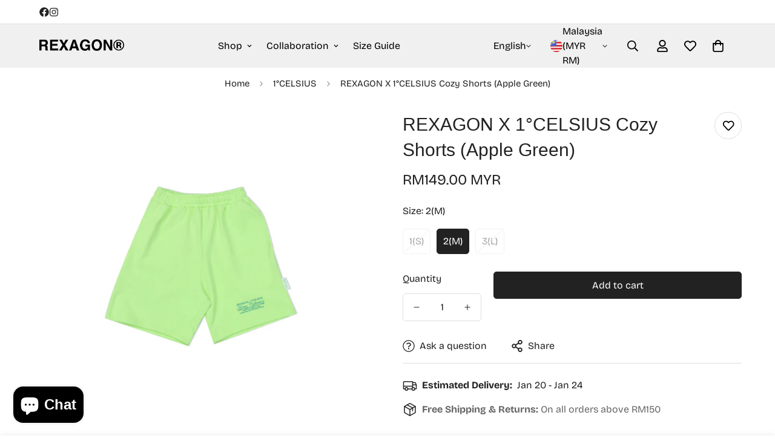

--- FILE ---
content_type: text/html; charset=utf-8
request_url: https://rexagon.co/products/rexagon-x-1-celsius-cozy-shorts-apple-green
body_size: 54897
content:

<!doctype html>
<html
  class="no-js  m:overflow-hidden"
  lang="en"
  data-template="product"
  
>
  <head>
	<!-- Added by AVADA SEO Suite -->
	 <!-- meta basic type product --><!-- meta basic type collection --><!-- meta basic type article -->

	<!-- /Added by AVADA SEO Suite -->
    <meta charset="utf-8">
    <meta http-equiv="X-UA-Compatible" content="IE=edge">
    <meta name="viewport" content="width=device-width, initial-scale=1, maximum-scale=1.0, user-scalable=0">
    <meta name="theme-color" content=""><link rel="canonical" href="https://rexagon.co/products/rexagon-x-1-celsius-cozy-shorts-apple-green">

<link rel="preconnect" href="https://cdn.shopify.com" crossorigin>

<link rel="icon" type="image/png" href="//rexagon.co/cdn/shop/files/rxg_32x32-01.png?crop=center&height=32&v=1733395635&width=32"><title class="product">REXAGON X 1°CELSIUS Cozy Shorts (Apple Green)</title><meta name="description" content="Drawstring closure Printing at Front Pocket at Back Cutting: Relaxed Fit. All sizes of leg shapes can hold up.  Material: 360gsm Terry Made in: Malaysia Washing Instruction Hand Wash/Cold Wash/Wash by Machine/Wash Separately with other colors Do not iron directly on the graphic Do not soak overnight Do not tumble dry S"><meta property="og:site_name" content="REXAGON">
<meta property="og:url" content="https://rexagon.co/products/rexagon-x-1-celsius-cozy-shorts-apple-green">
<meta property="og:title" content="REXAGON X 1°CELSIUS Cozy Shorts (Apple Green)">
<meta property="og:type" content="product">
<meta property="og:description" content="Drawstring closure Printing at Front Pocket at Back Cutting: Relaxed Fit. All sizes of leg shapes can hold up.  Material: 360gsm Terry Made in: Malaysia Washing Instruction Hand Wash/Cold Wash/Wash by Machine/Wash Separately with other colors Do not iron directly on the graphic Do not soak overnight Do not tumble dry S"><meta property="og:image" content="http://rexagon.co/cdn/shop/products/work-file-1.jpg?v=1664432102">
<meta property="og:image:secure_url" content="https://rexagon.co/cdn/shop/products/work-file-1.jpg?v=1664432102">
<meta property="og:image:width" content="2048">
<meta property="og:image:height" content="2048"><meta property="og:price:amount" content="149.00">
<meta property="og:price:currency" content="MYR"><meta name="twitter:card" content="summary_large_image">
<meta name="twitter:title" content="REXAGON X 1°CELSIUS Cozy Shorts (Apple Green)">
<meta name="twitter:description" content="Drawstring closure Printing at Front Pocket at Back Cutting: Relaxed Fit. All sizes of leg shapes can hold up.  Material: 360gsm Terry Made in: Malaysia Washing Instruction Hand Wash/Cold Wash/Wash by Machine/Wash Separately with other colors Do not iron directly on the graphic Do not soak overnight Do not tumble dry S">

<link rel="preload" as="font" href="//rexagon.co/cdn/fonts/bricolage_grotesque/bricolagegrotesque_n4.3c051773a9f927cd8737c10568a7e4175690f7d9.woff2" type="font/woff2" crossorigin>
  <link rel="preload" as="font" href="//rexagon.co/cdn/fonts/bricolage_grotesque/bricolagegrotesque_n7.de5675dd7a8e145fdc4cb2cfe67a16cb085528d0.woff2" type="font/woff2" crossorigin><style>
  :root {  --font-stack-header: Helvetica, Arial, sans-serif;  --font-style-header: normal;  --font-weight-header: 400;  --font-weight-header--bolder: 700;  --font-weight-header--lighter: 400;}@font-face {  font-family: "Bricolage Grotesque";  font-weight: 400;  font-style: normal;  font-display: swap;  src: url("//rexagon.co/cdn/fonts/bricolage_grotesque/bricolagegrotesque_n4.3c051773a9f927cd8737c10568a7e4175690f7d9.woff2") format("woff2"),       url("//rexagon.co/cdn/fonts/bricolage_grotesque/bricolagegrotesque_n4.58698d726495f44d45631b33dcda62f474c467fc.woff") format("woff");}@font-face {  font-family: "Bricolage Grotesque";  font-weight: 700;  font-style: normal;  font-display: swap;  src: url("//rexagon.co/cdn/fonts/bricolage_grotesque/bricolagegrotesque_n7.de5675dd7a8e145fdc4cb2cfe67a16cb085528d0.woff2") format("woff2"),       url("//rexagon.co/cdn/fonts/bricolage_grotesque/bricolagegrotesque_n7.d701b766b46c76aceb10c78473f491dff9b09e5e.woff") format("woff");}@font-face {  font-family: "Bricolage Grotesque";  font-weight: 700;  font-style: normal;  font-display: swap;  src: url("//rexagon.co/cdn/fonts/bricolage_grotesque/bricolagegrotesque_n7.de5675dd7a8e145fdc4cb2cfe67a16cb085528d0.woff2") format("woff2"),       url("//rexagon.co/cdn/fonts/bricolage_grotesque/bricolagegrotesque_n7.d701b766b46c76aceb10c78473f491dff9b09e5e.woff") format("woff");}:root {  --font-weight-body--bold: 700;  --font-weight-body--bolder: 700;  --font-stack-body: "Bricolage Grotesque", sans-serif;  --font-style-body: normal;  --font-weight-body: 400;}
</style>
<style>
  html {
    font-size: calc(var(--font-base-size, 16) * 1px);
    -webkit-font-smoothing: antialiased;
    height: 100%;
    scroll-behavior: smooth;
  }
  body {
    margin: 0;
    font-family: var(--font-stack-body);
    font-weight: var(--font-weight-body);
    font-style: var(--font-style-body);
    color: rgb(var(--color-foreground));
    font-size: calc(var(--font-base-size, 16) * 1px);
    line-height: calc(var(--base-line-height) * 1px);
    background-color: rgb(var(--color-background));
    position: relative;
    min-height: 100%;
  }

  body,
  html {
    overflow-x: clip;
  }

  html.prevent-scroll,
  html.prevent-scroll body {
    height: auto;
    overflow: hidden !important;
  }

  html.prevent-scroll {
    padding-right: var(--m-scrollbar-width);
  }

  h1,
  h2,
  h3,
  h4,
  h5,
  h6 {
    font-family: var(--font-stack-header);
    font-weight: var(--font-weight-header);
    font-style: var(--font-style-header);
    color: rgb(var(--color-heading));
    line-height: normal;
    letter-spacing: var(--heading-letter-spacing);
  }
  h1,
  .h1 {
    font-size: calc(((var(--font-h1-mobile)) / (var(--font-base-size))) * 1rem);
    line-height: 1.278;
  }

  h2,
  .h2 {
    font-size: calc(((var(--font-h2-mobile)) / (var(--font-base-size))) * 1rem);
    line-height: 1.267;
  }

  h3,
  .h3 {
    font-size: calc(((var(--font-h3-mobile)) / (var(--font-base-size))) * 1rem);
    line-height: 1.36;
  }

  h4,
  .h4 {
    font-size: calc(((var(--font-h4-mobile)) / (var(--font-base-size))) * 1rem);
    line-height: 1.4;
  }

  h5,
  .h5 {
    font-size: calc(((var(--font-h5-mobile)) / (var(--font-base-size))) * 1rem);
    line-height: 1.5;
  }

  h6,
  .h6 {
    font-size: calc(((var(--font-h6-mobile)) / (var(--font-base-size))) * 1rem);
    line-height: 1.5;
  }

  @media only screen and (min-width: 768px) {
    .h1,
    h1 {
      font-size: calc(((var(--font-h1-tablet)) / (var(--font-base-size))) * 1rem);
      line-height: 1.238;
    }
    .h2,
    h2 {
      font-size: calc(((var(--font-h2-tablet)) / (var(--font-base-size))) * 1rem);
      line-height: 1.235;
    }
    h3,
    .h3 {
      font-size: calc(((var(--font-h3-tablet)) / (var(--font-base-size))) * 1rem);
      line-height: 1.36;
    }
    h4,
    .h4 {
      font-size: calc(((var(--font-h4-tablet)) / (var(--font-base-size))) * 1rem);
      line-height: 1.4;
    }
  }

  @media only screen and (min-width: 1280px) {
    .h1,
    h1 {
      font-size: calc(((var(--font-h1-desktop)) / (var(--font-base-size))) * 1rem);
      line-height: 1.167;
    }
    .h2,
    h2 {
      font-size: calc(((var(--font-h2-desktop)) / (var(--font-base-size))) * 1rem);
      line-height: 1.238;
    }
    h3,
    .h3 {
      font-size: calc(((var(--font-h3-desktop)) / (var(--font-base-size))) * 1rem);
      line-height: 1.278;
    }
    h4,
    .h4 {
      font-size: calc(((var(--font-h4-desktop)) / (var(--font-base-size))) * 1rem);
      line-height: 1.333;
    }
    h5,
    .h5 {
      font-size: calc(((var(--font-h5-desktop)) / (var(--font-base-size))) * 1rem);
    }
    h6,
    .h6 {
      font-size: calc(((var(--font-h6-desktop)) / (var(--font-base-size))) * 1rem);
    }
  }
  [style*='--aspect-ratio'] {
    position: relative;
    overflow: hidden;
  }
  [style*='--aspect-ratio']:before {
    display: block;
    width: 100%;
    content: '';
    height: 0px;
  }
  [style*='--aspect-ratio'] > *:first-child {
    top: 0;
    left: 0;
    right: 0;
    position: absolute !important;
    object-fit: cover;
    width: 100%;
    height: 100%;
  }
  [style*='--aspect-ratio']:before {
    padding-top: calc(100% / (0.0001 + var(--aspect-ratio, 16/9)));
  }
  @media (max-width: 767px) {
    [style*='--aspect-ratio']:before {
      padding-top: calc(100% / (0.0001 + var(--aspect-ratio-mobile, var(--aspect-ratio, 16/9))));
    }
  }
  .swiper-wrapper {
    display: flex;
  }
  .swiper-container:not(.swiper-container-initialized) .swiper-slide {
    width: calc(100% / var(--items, 1));
    flex: 0 0 auto;
  }
  @media (max-width: 1023px) {
    .swiper-container:not(.swiper-container-initialized) .swiper-slide {
      min-width: 40vw;
      flex: 0 0 auto;
    }
  }
  @media (max-width: 767px) {
    .swiper-container:not(.swiper-container-initialized) .swiper-slide {
      min-width: 66vw;
      flex: 0 0 auto;
    }
  }
</style>


    <link href="//rexagon.co/cdn/shop/t/50/assets/main.css?v=69196402074645635691716220616" rel="stylesheet" type="text/css" media="all" />

    
<style data-shopify>
:root,.m-color-default {
      --color-background: 252,248,236;
      --color-background-secondary: 245,245,245;
   		
  		--gradient-background: #fcf8ec;
   		
   		--color-foreground: 34,34,34;
   		--color-foreground-secondary: 102,102,102;
  	--color-heading: 34,34,34;
   		--color-button: 34,34,34;
   		--color-button-text: 255,255,255;
   		--color-outline-button: 34,34,34;
  	--color-button-hover: 34, 34, 34;
  	--color-button-text-hover: 255, 255, 255;
   		--color-border: 222,222,222;
   		--color-price-sale: 34,34,34;
   		--color-price-regular: 34,34,34;
   		--color-form-field: 255,255,255;
   		--color-form-field-text: 34,34,34;
   		--color-tooltip: 34,34,34;
   		--color-tooltip-text: 255,255,255;
   	}
   
.m-color-dark {
      --color-background: 38,29,29;
      --color-background-secondary: 245,245,245;
   		
  		--gradient-background: #261d1d;
   		
   		--color-foreground: 190,148,89;
   		--color-foreground-secondary: 255,255,255;
  	--color-heading: 255,255,255;
   		--color-button: 255,255,255;
   		--color-button-text: 34,34,34;
   		--color-outline-button: 255,255,255;
  	--color-button-hover: 255, 255, 255;
  	--color-button-text-hover: 34, 34, 34;
   		--color-border: 75,75,75;
   		--color-price-sale: 232,78,78;
   		--color-price-regular: 255,255,255;
   		--color-form-field: 255,255,255;
   		--color-form-field-text: 34,34,34;
   		--color-tooltip: 255,255,255;
   		--color-tooltip-text: 34,34,34;
   	}
   
.m-color-footer {
      --color-background: 240,240,240;
      --color-background-secondary: 245,245,245;
   		
  		--gradient-background: #f0f0f0;
   		
   		--color-foreground: 0,0,0;
   		--color-foreground-secondary: 102,102,102;
  	--color-heading: 34,34,34;
   		--color-button: 34,34,34;
   		--color-button-text: 255,255,255;
   		--color-outline-button: 34,34,34;
  	--color-button-hover: 34, 34, 34;
  	--color-button-text-hover: 255, 255, 255;
   		--color-border: 222,222,222;
   		--color-price-sale: 232,78,78;
   		--color-price-regular: 0,0,0;
   		--color-form-field: 255,255,255;
   		--color-form-field-text: 0,0,0;
   		--color-tooltip: 34,34,34;
   		--color-tooltip-text: 255,255,255;
   	}
   
.m-color-badge-hot {
      --color-background: 154,132,200;
      --color-background-secondary: 245,245,245;
   		
  		--gradient-background: #9a84c8;
   		
   		--color-foreground: 255,255,255;
   		--color-foreground-secondary: 255,255,255;
  	--color-heading: 255,255,255;
   		--color-button: 255,255,255;
   		--color-button-text: 34,34,34;
   		--color-outline-button: 255,255,255;
  	--color-button-hover: 255, 255, 255;
  	--color-button-text-hover: 34, 34, 34;
   		--color-border: 222,222,222;
   		--color-price-sale: 255,255,255;
   		--color-price-regular: 255,255,255;
   		--color-form-field: 255,255,255;
   		--color-form-field-text: 0,0,0;
   		--color-tooltip: 255,255,255;
   		--color-tooltip-text: 34,34,34;
   	}
   
.m-color-badge-new {
      --color-background: 253,105,96;
      --color-background-secondary: 245,245,245;
   		
  		--gradient-background: #fd6960;
   		
   		--color-foreground: 255,255,255;
   		--color-foreground-secondary: 255,255,255;
  	--color-heading: 255,255,255;
   		--color-button: 255,255,255;
   		--color-button-text: 34,34,34;
   		--color-outline-button: 255,255,255;
  	--color-button-hover: 255, 255, 255;
  	--color-button-text-hover: 34, 34, 34;
   		--color-border: 222,222,222;
   		--color-price-sale: 255,255,255;
   		--color-price-regular: 255,255,255;
   		--color-form-field: 255,255,255;
   		--color-form-field-text: 0,0,0;
   		--color-tooltip: 255,255,255;
   		--color-tooltip-text: 34,34,34;
   	}
   
.m-color-badge-sale {
      --color-background: 207,25,0;
      --color-background-secondary: 245,245,245;
   		
  		--gradient-background: #cf1900;
   		
   		--color-foreground: 255,255,255;
   		--color-foreground-secondary: 255,255,255;
  	--color-heading: 255,255,255;
   		--color-button: 255,255,255;
   		--color-button-text: 34,34,34;
   		--color-outline-button: 255,255,255;
  	--color-button-hover: 255, 255, 255;
  	--color-button-text-hover: 34, 34, 34;
   		--color-border: 222,222,222;
   		--color-price-sale: 255,255,255;
   		--color-price-regular: 255,255,255;
   		--color-form-field: 255,255,255;
   		--color-form-field-text: 0,0,0;
   		--color-tooltip: 255,255,255;
   		--color-tooltip-text: 34,34,34;
   	}
   
.m-color-scheme-852c61b8-0c94-48e0-a431-05c3f022bede {
      --color-background: 255,255,255;
      --color-background-secondary: 245,245,245;
   		
  		--gradient-background: #ffffff;
   		
   		--color-foreground: 34,34,34;
   		--color-foreground-secondary: 102,102,102;
  	--color-heading: 34,34,34;
   		--color-button: 34,34,34;
   		--color-button-text: 255,255,255;
   		--color-outline-button: 34,34,34;
  	--color-button-hover: 34, 34, 34;
  	--color-button-text-hover: 255, 255, 255;
   		--color-border: 222,222,222;
   		--color-price-sale: 34,34,34;
   		--color-price-regular: 34,34,34;
   		--color-form-field: 255,255,255;
   		--color-form-field-text: 34,34,34;
   		--color-tooltip: 34,34,34;
   		--color-tooltip-text: 255,255,255;
   	}
   
.m-color-scheme-015a2768-fbc3-44cf-b713-268cb60a4d1c {
      --color-background: 89,166,221;
      --color-background-secondary: 245,245,245;
   		
  		--gradient-background: #59a6dd;
   		
   		--color-foreground: 34,34,34;
   		--color-foreground-secondary: 102,102,102;
  	--color-heading: 34,34,34;
   		--color-button: 34,34,34;
   		--color-button-text: 255,255,255;
   		--color-outline-button: 34,34,34;
  	--color-button-hover: 34, 34, 34;
  	--color-button-text-hover: 255, 255, 255;
   		--color-border: 222,222,222;
   		--color-price-sale: 34,34,34;
   		--color-price-regular: 34,34,34;
   		--color-form-field: 255,255,255;
   		--color-form-field-text: 34,34,34;
   		--color-tooltip: 34,34,34;
   		--color-tooltip-text: 255,255,255;
   	}
   
.m-color-scheme-c19f9d0f-3831-4101-a2eb-dce5b2ddc186 {
      --color-background: 0,0,0;
      --color-background-secondary: 245,245,245;
   		
  		--gradient-background: #000000;
   		
   		--color-foreground: 34,34,34;
   		--color-foreground-secondary: 102,102,102;
  	--color-heading: 34,34,34;
   		--color-button: 34,34,34;
   		--color-button-text: 255,255,255;
   		--color-outline-button: 34,34,34;
  	--color-button-hover: 34, 34, 34;
  	--color-button-text-hover: 255, 255, 255;
   		--color-border: 222,222,222;
   		--color-price-sale: 34,34,34;
   		--color-price-regular: 34,34,34;
   		--color-form-field: 255,255,255;
   		--color-form-field-text: 34,34,34;
   		--color-tooltip: 34,34,34;
   		--color-tooltip-text: 255,255,255;
   	}
   
.m-color-scheme-40b3855f-cd80-4e3e-8471-b3cb96b3e614 {
      --color-background: 155,145,114;
      --color-background-secondary: 245,245,245;
   		
  		--gradient-background: #9b9172;
   		
   		--color-foreground: 34,34,34;
   		--color-foreground-secondary: 102,102,102;
  	--color-heading: 34,34,34;
   		--color-button: 34,34,34;
   		--color-button-text: 255,255,255;
   		--color-outline-button: 34,34,34;
  	--color-button-hover: 34, 34, 34;
  	--color-button-text-hover: 255, 255, 255;
   		--color-border: 222,222,222;
   		--color-price-sale: 34,34,34;
   		--color-price-regular: 34,34,34;
   		--color-form-field: 255,255,255;
   		--color-form-field-text: 34,34,34;
   		--color-tooltip: 34,34,34;
   		--color-tooltip-text: 255,255,255;
   	}
   
.m-color-scheme-c2910222-c6cf-4ae3-8cee-070b11f91c8e {
      --color-background: 38,29,29;
      --color-background-secondary: 245,245,245;
   		
  		--gradient-background: #261d1d;
   		
   		--color-foreground: 34,34,34;
   		--color-foreground-secondary: 102,102,102;
  	--color-heading: 34,34,34;
   		--color-button: 34,34,34;
   		--color-button-text: 255,255,255;
   		--color-outline-button: 34,34,34;
  	--color-button-hover: 34, 34, 34;
  	--color-button-text-hover: 255, 255, 255;
   		--color-border: 222,222,222;
   		--color-price-sale: 34,34,34;
   		--color-price-regular: 34,34,34;
   		--color-form-field: 255,255,255;
   		--color-form-field-text: 34,34,34;
   		--color-tooltip: 34,34,34;
   		--color-tooltip-text: 255,255,255;
   	}
   
.m-color-scheme-24dbd29b-fe20-425d-9887-b42e93eb9d36 {
      --color-background: 252,248,236;
      --color-background-secondary: 245,245,245;
   		
  		--gradient-background: #fcf8ec;
   		
   		--color-foreground: 34,34,34;
   		--color-foreground-secondary: 102,102,102;
  	--color-heading: 34,34,34;
   		--color-button: 34,34,34;
   		--color-button-text: 255,255,255;
   		--color-outline-button: 34,34,34;
  	--color-button-hover: 34, 34, 34;
  	--color-button-text-hover: 255, 255, 255;
   		--color-border: 222,222,222;
   		--color-price-sale: 34,34,34;
   		--color-price-regular: 34,34,34;
   		--color-form-field: 255,255,255;
   		--color-form-field-text: 34,34,34;
   		--color-tooltip: 34,34,34;
   		--color-tooltip-text: 255,255,255;
   	}
   
.m-color-scheme-46d6631c-fbc0-42e0-81c4-000ad947cfb0 {
      --color-background: 37,91,34;
      --color-background-secondary: 245,245,245;
   		
  		--gradient-background: #255b22;
   		
   		--color-foreground: 34,34,34;
   		--color-foreground-secondary: 102,102,102;
  	--color-heading: 34,34,34;
   		--color-button: 34,34,34;
   		--color-button-text: 255,255,255;
   		--color-outline-button: 34,34,34;
  	--color-button-hover: 34, 34, 34;
  	--color-button-text-hover: 255, 255, 255;
   		--color-border: 222,222,222;
   		--color-price-sale: 34,34,34;
   		--color-price-regular: 34,34,34;
   		--color-form-field: 255,255,255;
   		--color-form-field-text: 34,34,34;
   		--color-tooltip: 34,34,34;
   		--color-tooltip-text: 255,255,255;
   	}
   
   .m-color-default, .m-color-dark, .m-color-footer, .m-color-badge-hot, .m-color-badge-new, .m-color-badge-sale, .m-color-scheme-852c61b8-0c94-48e0-a431-05c3f022bede, .m-color-scheme-015a2768-fbc3-44cf-b713-268cb60a4d1c, .m-color-scheme-c19f9d0f-3831-4101-a2eb-dce5b2ddc186, .m-color-scheme-40b3855f-cd80-4e3e-8471-b3cb96b3e614, .m-color-scheme-c2910222-c6cf-4ae3-8cee-070b11f91c8e, .m-color-scheme-24dbd29b-fe20-425d-9887-b42e93eb9d36, .m-color-scheme-46d6631c-fbc0-42e0-81c4-000ad947cfb0 {
   	color: rgb(var(--color-foreground));
   	background-color: rgb(var(--color-background));
   }:root {      /* ANIMATIONS */   	--m-duration-short: .1s;      --m-duration-default: .25s;      --m-duration-long: .5s;      --m-duration-image: .65s;      --m-duration-animate: 1s;      --m-animation-duration: 600ms;      --m-animation-fade-in-up: m-fade-in-up var(--m-animation-duration) cubic-bezier(0, 0, 0.3, 1) forwards;      --m-animation-fade-in-left: m-fade-in-left var(--m-animation-duration) cubic-bezier(0, 0, 0.3, 1) forwards;      --m-animation-fade-in-right: m-fade-in-right var(--m-animation-duration) cubic-bezier(0, 0, 0.3, 1) forwards;      --m-animation-fade-in-left-rtl: m-fade-in-left-rtl var(--m-animation-duration) cubic-bezier(0, 0, 0.3, 1) forwards;      --m-animation-fade-in-right-rtl: m-fade-in-right-rtl var(--m-animation-duration) cubic-bezier(0, 0, 0.3, 1) forwards;      --m-animation-fade-in: m-fade-in calc(var(--m-animation-duration) * 2) cubic-bezier(0, 0, 0.3, 1);      --m-animation-zoom-fade: m-zoom-fade var(--m-animation-duration) ease forwards;   	/* BODY */   	--base-line-height: 28;  /* INPUTS */  --inputs-border-width: 1px;   	--inputs-radius: 5px;   	/* BUTTON */   	--btn-letter-spacing: 0px;   	--btn-border-radius: 5px;   	--btn-border-width: 1px;   	--btn-line-height: 23px;   	   	/* COUNT BUBBLE */   	--color-cart-wishlist-count: #ffffff;   	--bg-cart-wishlist-count: #255b22;   	/* OVERLAY */   	--color-image-overlay: #000000;   	--opacity-image-overlay: 0.2;   	/* Notification */   	--color-success: 58,135,53;   	--color-warning: 210,134,26;     --color-error: 218, 63, 63;     --color-error-bg: #fbeaea;     --color-warning-bg: #faecd7;     --color-success-bg: #d1eccf;   	/* CUSTOM COLOR */   	--text-black: 0,0,0;   	--text-white: 255,255,255;   	--bg-black: 0,0,0;   	--bg-white: 255,255,255;   	--rounded-full: 9999px;   	--bg-card-placeholder: rgba(243,243,243,1);   	--arrow-select-box: url(//rexagon.co/cdn/shop/t/50/assets/ar-down.svg?v=92728264558441377851716220617);   	/* FONT SIZES */   	--font-base-size: 16;   	--font-btn-size: 16px;   	--font-btn-weight: 400;   	--font-h1-desktop: 60;   	--font-h1-tablet: 42;   	--font-h1-mobile: 36;   	--font-h2-desktop: 42;   	--font-h2-tablet: 33;   	--font-h2-mobile: 29;   	--font-h3-desktop: 20;   	--font-h3-tablet: 16;   	--font-h3-mobile: 14;   	--font-h4-desktop: 24;   	--font-h4-tablet: 19;   	--font-h4-mobile: 19;   	--font-h5-desktop: 18;   	--font-h5-mobile: 16;   	--font-h6-desktop: 16;   	--font-h6-mobile: 16;   	--heading-letter-spacing: 0px;  --arrow-down-url: url(//rexagon.co/cdn/shop/t/50/assets/arrow-down.svg?v=157552497485556416461716220615);  --arrow-down-white-url: url(//rexagon.co/cdn/shop/t/50/assets/arrow-down-white.svg?v=70535736727834135531716220616);  --product-title-line-clamp: unset;   	--spacing-sections-desktop: 0px;      --spacing-sections-laptop: 0px;      --spacing-sections-tablet: 0px;      --spacing-sections-mobile: 0px;   	/* LAYOUT */   	--container-width: 1200px;  --fluid-container-width: 1420px;  --fluid-container-offset: 65px;   }
</style><link rel="stylesheet" href="//rexagon.co/cdn/shop/t/50/assets/search.css?v=104001498375601984331716220615" media="print" onload="this.media='all'">
<link rel="stylesheet" href="//rexagon.co/cdn/shop/t/50/assets/cart.css?v=87792237976305593871716220616" media="print" onload="this.media='all'">

<noscript><link href="//rexagon.co/cdn/shop/t/50/assets/search.css?v=104001498375601984331716220615" rel="stylesheet" type="text/css" media="all" /></noscript>
<noscript><link href="//rexagon.co/cdn/shop/t/50/assets/cart.css?v=87792237976305593871716220616" rel="stylesheet" type="text/css" media="all" /></noscript><link href="//rexagon.co/cdn/shop/t/50/assets/vendor.css?v=78734522753772538311716220615" rel="stylesheet" type="text/css" media="all" /><link rel="stylesheet" href="//rexagon.co/cdn/shop/t/50/assets/custom-style.css?v=68377333970908838601716220616" media="print" onload="this.media='all'">
<link rel="stylesheet" href="//rexagon.co/cdn/shop/t/50/assets/custom.css?v=30225287977169086801735809732" media="print" onload="this.media='all'">
<noscript><link href="//rexagon.co/cdn/shop/t/50/assets/custom-style.css?v=68377333970908838601716220616" rel="stylesheet" type="text/css" media="all" /></noscript>
<noscript><link href="//rexagon.co/cdn/shop/t/50/assets/custom.css?v=30225287977169086801735809732" rel="stylesheet" type="text/css" media="all" /></noscript><style data-shopify>.m-topbar a[href*="pinterest"],.m-topbar a[href*="twitter"], .m-topbar a[href*="snapchat"], .m-topbar a[href*="youtube"],.m-topbar a[href*="tiktok"]  {display: none;}.m-announcement-bar__content,.m-collection-image-showcase .m-section__heading {font-weight: 500;}.m-product-card .m-price__sale .m-price-item--regular {font-size: var(--font-size-base);}.m-hero__bg .m-video__bg iframe,.m-hero__bg .m-video__bg video {  object-fit: cover;  top: 0;  width: 100%;  height: 100%;  left: 0;}.m-product-card__tags .m-product-card__tag-name {  font-size: 12px;  text-transform: none;  height: 24px;}.m-richtext__subtitle,.m-lookbook__subheading,.m-hero__subtitle,.m-collection-card--standard .m-collection-card__link,.m-icon-box--small .m-icon-box__heading {  font-size: calc(var(--font-h5-desktop) * 1px);  font-weight: 500;}@media (max-width: 767px) {  /* common*/  .m-richtext__subtitle,  .m-lookbook__subheading,  .m-hero__subtitle,  .m-collection-card--standard .m-collection-card__link,  .m-icon-box--small .m-icon-box__heading,.m-custom-lookbook .m-section__subheading {    font-size: calc(var(--font-h5-mobile) * 1px);  }  .m-section__header-with-button {    text-align: center;  }  .m-section-py {    --section-padding-top-mobile: min(var(--section-padding-top), 48px);    --section-padding-bottom-mobile: min(var(--section-padding-bottom), 48px);  }  /* common*/  /* footer*/  .m-footer .m-footer--block-newsletter .m-footer--block-title {    font-size: calc(var(--font-h3-mobile) * 1px);    font-weight: 400;  }  .m-footer .m-footer--middle .m-footer--block-title {    margin-bottom: 9px;  }  .m-footer--block-newsletter-desc {    margin-top: 16px;  }  /* footer*/  .m-icon-box--small .m-icon-box__description {    font-size: 14px;  }.m-footer .m-footer--accordion .m-newsletter-form {margin-top: 0;}}
</style>


<script src="//rexagon.co/cdn/shop/t/50/assets/product-list.js?v=46744501398700737051716220616" defer="defer"></script>


    <script src="//rexagon.co/cdn/shop/t/50/assets/vendor.min.js?v=7411779853946163671716220616" defer="defer"></script>
    <script src="//rexagon.co/cdn/shop/t/50/assets/theme-global.js?v=164332141565763248601716220616" defer="defer"></script><script src="//rexagon.co/cdn/shop/t/50/assets/animations.js?v=102124259374288363601716220615" defer="defer"></script><script>window.performance && window.performance.mark && window.performance.mark('shopify.content_for_header.start');</script><meta name="google-site-verification" content="sQC86sDo3Y9IAC2Q_ptV6RD_SKhznHIQRhLn7J4EltU">
<meta name="facebook-domain-verification" content="tvzbinxsgems1m1tpuv065yp19rl20">
<meta name="facebook-domain-verification" content="tvzbinxsgems1m1tpuv065yp19rl20">
<meta id="shopify-digital-wallet" name="shopify-digital-wallet" content="/16995005/digital_wallets/dialog">
<link rel="alternate" hreflang="x-default" href="https://rexagon.co/products/rexagon-x-1-celsius-cozy-shorts-apple-green">
<link rel="alternate" hreflang="en" href="https://rexagon.co/products/rexagon-x-1-celsius-cozy-shorts-apple-green">
<link rel="alternate" hreflang="en-SG" href="https://rexagon.co/en-sg/products/rexagon-x-1-celsius-cozy-shorts-apple-green">
<link rel="alternate" type="application/json+oembed" href="https://rexagon.co/products/rexagon-x-1-celsius-cozy-shorts-apple-green.oembed">
<script async="async" src="/checkouts/internal/preloads.js?locale=en-MY"></script>
<script id="shopify-features" type="application/json">{"accessToken":"404b64d68e76fa6bca36bed5574685de","betas":["rich-media-storefront-analytics"],"domain":"rexagon.co","predictiveSearch":true,"shopId":16995005,"locale":"en"}</script>
<script>var Shopify = Shopify || {};
Shopify.shop = "rexagon-co.myshopify.com";
Shopify.locale = "en";
Shopify.currency = {"active":"MYR","rate":"1.0"};
Shopify.country = "MY";
Shopify.theme = {"name":"MINIMOG v5.2.0 (05\/20) - Boutique","id":168569864481,"schema_name":"Minimog - OS 2.0","schema_version":"5.2.0","theme_store_id":null,"role":"main"};
Shopify.theme.handle = "null";
Shopify.theme.style = {"id":null,"handle":null};
Shopify.cdnHost = "rexagon.co/cdn";
Shopify.routes = Shopify.routes || {};
Shopify.routes.root = "/";</script>
<script type="module">!function(o){(o.Shopify=o.Shopify||{}).modules=!0}(window);</script>
<script>!function(o){function n(){var o=[];function n(){o.push(Array.prototype.slice.apply(arguments))}return n.q=o,n}var t=o.Shopify=o.Shopify||{};t.loadFeatures=n(),t.autoloadFeatures=n()}(window);</script>
<script id="shop-js-analytics" type="application/json">{"pageType":"product"}</script>
<script defer="defer" async type="module" src="//rexagon.co/cdn/shopifycloud/shop-js/modules/v2/client.init-shop-cart-sync_C5BV16lS.en.esm.js"></script>
<script defer="defer" async type="module" src="//rexagon.co/cdn/shopifycloud/shop-js/modules/v2/chunk.common_CygWptCX.esm.js"></script>
<script type="module">
  await import("//rexagon.co/cdn/shopifycloud/shop-js/modules/v2/client.init-shop-cart-sync_C5BV16lS.en.esm.js");
await import("//rexagon.co/cdn/shopifycloud/shop-js/modules/v2/chunk.common_CygWptCX.esm.js");

  window.Shopify.SignInWithShop?.initShopCartSync?.({"fedCMEnabled":true,"windoidEnabled":true});

</script>
<script>(function() {
  var isLoaded = false;
  function asyncLoad() {
    if (isLoaded) return;
    isLoaded = true;
    var urls = ["\/\/static.zotabox.com\/c\/7\/c714b12c7381dfdc9d81f7a8c66789a2\/widgets.js?shop=rexagon-co.myshopify.com","https:\/\/gtranslate.io\/shopify\/gtranslate.js?shop=rexagon-co.myshopify.com","https:\/\/helpcenter.eoscity.com\/script-tag\/b396a9b3b61c864c0dcf5ef8ef3e6ded14b36aae\/278484\/tabs.js?shop=rexagon-co.myshopify.com","https:\/\/gateway.apaylater.com\/plugins\/shopify-product-detail.js?shop=rexagon-co.myshopify.com","https:\/\/gateway.apaylater.com\/plugins\/shopify-product-list.js?shop=rexagon-co.myshopify.com","https:\/\/cdn.one.store\/javascript\/dist\/1.0\/jcr-widget.js?account_id=shopify:rexagon-co.myshopify.com\u0026shop=rexagon-co.myshopify.com","https:\/\/cdn.hextom.com\/js\/quickannouncementbar.js?shop=rexagon-co.myshopify.com"];
    for (var i = 0; i < urls.length; i++) {
      var s = document.createElement('script');
      s.type = 'text/javascript';
      s.async = true;
      s.src = urls[i];
      var x = document.getElementsByTagName('script')[0];
      x.parentNode.insertBefore(s, x);
    }
  };
  if(window.attachEvent) {
    window.attachEvent('onload', asyncLoad);
  } else {
    window.addEventListener('load', asyncLoad, false);
  }
})();</script>
<script id="__st">var __st={"a":16995005,"offset":28800,"reqid":"9e6ac392-0dbf-4734-b2df-3f01bc63cc7a-1768760122","pageurl":"rexagon.co\/products\/rexagon-x-1-celsius-cozy-shorts-apple-green","u":"951c1456b1b1","p":"product","rtyp":"product","rid":6983564755004};</script>
<script>window.ShopifyPaypalV4VisibilityTracking = true;</script>
<script id="captcha-bootstrap">!function(){'use strict';const t='contact',e='account',n='new_comment',o=[[t,t],['blogs',n],['comments',n],[t,'customer']],c=[[e,'customer_login'],[e,'guest_login'],[e,'recover_customer_password'],[e,'create_customer']],r=t=>t.map((([t,e])=>`form[action*='/${t}']:not([data-nocaptcha='true']) input[name='form_type'][value='${e}']`)).join(','),a=t=>()=>t?[...document.querySelectorAll(t)].map((t=>t.form)):[];function s(){const t=[...o],e=r(t);return a(e)}const i='password',u='form_key',d=['recaptcha-v3-token','g-recaptcha-response','h-captcha-response',i],f=()=>{try{return window.sessionStorage}catch{return}},m='__shopify_v',_=t=>t.elements[u];function p(t,e,n=!1){try{const o=window.sessionStorage,c=JSON.parse(o.getItem(e)),{data:r}=function(t){const{data:e,action:n}=t;return t[m]||n?{data:e,action:n}:{data:t,action:n}}(c);for(const[e,n]of Object.entries(r))t.elements[e]&&(t.elements[e].value=n);n&&o.removeItem(e)}catch(o){console.error('form repopulation failed',{error:o})}}const l='form_type',E='cptcha';function T(t){t.dataset[E]=!0}const w=window,h=w.document,L='Shopify',v='ce_forms',y='captcha';let A=!1;((t,e)=>{const n=(g='f06e6c50-85a8-45c8-87d0-21a2b65856fe',I='https://cdn.shopify.com/shopifycloud/storefront-forms-hcaptcha/ce_storefront_forms_captcha_hcaptcha.v1.5.2.iife.js',D={infoText:'Protected by hCaptcha',privacyText:'Privacy',termsText:'Terms'},(t,e,n)=>{const o=w[L][v],c=o.bindForm;if(c)return c(t,g,e,D).then(n);var r;o.q.push([[t,g,e,D],n]),r=I,A||(h.body.append(Object.assign(h.createElement('script'),{id:'captcha-provider',async:!0,src:r})),A=!0)});var g,I,D;w[L]=w[L]||{},w[L][v]=w[L][v]||{},w[L][v].q=[],w[L][y]=w[L][y]||{},w[L][y].protect=function(t,e){n(t,void 0,e),T(t)},Object.freeze(w[L][y]),function(t,e,n,w,h,L){const[v,y,A,g]=function(t,e,n){const i=e?o:[],u=t?c:[],d=[...i,...u],f=r(d),m=r(i),_=r(d.filter((([t,e])=>n.includes(e))));return[a(f),a(m),a(_),s()]}(w,h,L),I=t=>{const e=t.target;return e instanceof HTMLFormElement?e:e&&e.form},D=t=>v().includes(t);t.addEventListener('submit',(t=>{const e=I(t);if(!e)return;const n=D(e)&&!e.dataset.hcaptchaBound&&!e.dataset.recaptchaBound,o=_(e),c=g().includes(e)&&(!o||!o.value);(n||c)&&t.preventDefault(),c&&!n&&(function(t){try{if(!f())return;!function(t){const e=f();if(!e)return;const n=_(t);if(!n)return;const o=n.value;o&&e.removeItem(o)}(t);const e=Array.from(Array(32),(()=>Math.random().toString(36)[2])).join('');!function(t,e){_(t)||t.append(Object.assign(document.createElement('input'),{type:'hidden',name:u})),t.elements[u].value=e}(t,e),function(t,e){const n=f();if(!n)return;const o=[...t.querySelectorAll(`input[type='${i}']`)].map((({name:t})=>t)),c=[...d,...o],r={};for(const[a,s]of new FormData(t).entries())c.includes(a)||(r[a]=s);n.setItem(e,JSON.stringify({[m]:1,action:t.action,data:r}))}(t,e)}catch(e){console.error('failed to persist form',e)}}(e),e.submit())}));const S=(t,e)=>{t&&!t.dataset[E]&&(n(t,e.some((e=>e===t))),T(t))};for(const o of['focusin','change'])t.addEventListener(o,(t=>{const e=I(t);D(e)&&S(e,y())}));const B=e.get('form_key'),M=e.get(l),P=B&&M;t.addEventListener('DOMContentLoaded',(()=>{const t=y();if(P)for(const e of t)e.elements[l].value===M&&p(e,B);[...new Set([...A(),...v().filter((t=>'true'===t.dataset.shopifyCaptcha))])].forEach((e=>S(e,t)))}))}(h,new URLSearchParams(w.location.search),n,t,e,['guest_login'])})(!0,!0)}();</script>
<script integrity="sha256-4kQ18oKyAcykRKYeNunJcIwy7WH5gtpwJnB7kiuLZ1E=" data-source-attribution="shopify.loadfeatures" defer="defer" src="//rexagon.co/cdn/shopifycloud/storefront/assets/storefront/load_feature-a0a9edcb.js" crossorigin="anonymous"></script>
<script data-source-attribution="shopify.dynamic_checkout.dynamic.init">var Shopify=Shopify||{};Shopify.PaymentButton=Shopify.PaymentButton||{isStorefrontPortableWallets:!0,init:function(){window.Shopify.PaymentButton.init=function(){};var t=document.createElement("script");t.src="https://rexagon.co/cdn/shopifycloud/portable-wallets/latest/portable-wallets.en.js",t.type="module",document.head.appendChild(t)}};
</script>
<script data-source-attribution="shopify.dynamic_checkout.buyer_consent">
  function portableWalletsHideBuyerConsent(e){var t=document.getElementById("shopify-buyer-consent"),n=document.getElementById("shopify-subscription-policy-button");t&&n&&(t.classList.add("hidden"),t.setAttribute("aria-hidden","true"),n.removeEventListener("click",e))}function portableWalletsShowBuyerConsent(e){var t=document.getElementById("shopify-buyer-consent"),n=document.getElementById("shopify-subscription-policy-button");t&&n&&(t.classList.remove("hidden"),t.removeAttribute("aria-hidden"),n.addEventListener("click",e))}window.Shopify?.PaymentButton&&(window.Shopify.PaymentButton.hideBuyerConsent=portableWalletsHideBuyerConsent,window.Shopify.PaymentButton.showBuyerConsent=portableWalletsShowBuyerConsent);
</script>
<script data-source-attribution="shopify.dynamic_checkout.cart.bootstrap">document.addEventListener("DOMContentLoaded",(function(){function t(){return document.querySelector("shopify-accelerated-checkout-cart, shopify-accelerated-checkout")}if(t())Shopify.PaymentButton.init();else{new MutationObserver((function(e,n){t()&&(Shopify.PaymentButton.init(),n.disconnect())})).observe(document.body,{childList:!0,subtree:!0})}}));
</script>

<script>window.performance && window.performance.mark && window.performance.mark('shopify.content_for_header.end');</script>

    <script>
      document.documentElement.className = document.documentElement.className.replace('no-js', 'js');
      if (Shopify.designMode) {
        document.documentElement.classList.add('shopify-design-mode');
      }
    </script>
    <script>window.MinimogTheme = {};window.MinimogLibs = {};window.MinimogStrings = {  addToCart: "Add to cart",  soldOut: "Sold Out",  unavailable: "Unavailable",  inStock: "In Stock",  lowStock: 'Low stock',  inventoryQuantityHtml: '<span class="m-product-inventory__quantity">{{ quantity }}</span> In stock',  inventoryLowQuantityHtml: 'Only <span class="m-product-inventory__quantity">{{ quantity }}</span> left',  checkout: "Check out",  viewCart: "View Cart",  cartRemove: "Remove",  zipcodeValidate: "Zip code can\u0026#39;t be blank",  noShippingRate: "There are no shipping rates for your address.",  shippingRatesResult: "We found {{count}} shipping rate(s) for your address",  recommendTitle: "Recommendation for you",  shipping: "Shipping",  add: "Add",  itemAdded: "Product added to cart successfully",  requiredField: "Please fill all the required fields(*) before Add To Cart!",  hours: "hours",  mins: "mins",  outOfStock: "Out of stock",  sold: "Sold",  available: "Available",  preorder: "Pre-order",  sold_out_items_message: "The product is already sold out.",  unitPrice: "Unit price",  unitPriceSeparator: "per",  cartError: "There was an error while updating your cart. Please try again.",  quantityError: "Not enough items available. Only {{ quantity }} left.' }}",  selectVariant: "Please select a variant before adding the product to your cart.",  valideDateTimeDelivery: "Please choose the current or future time."};window.MinimogThemeStyles = {  product: "https://rexagon.co/cdn/shop/t/50/assets/product.css?v=25212838471963727991716220616",  productInventory: "https://rexagon.co/cdn/shop/t/50/assets/component-product-inventory.css?v=111082497872923960041716220617"};window.MinimogThemeScripts = {  productModel: "https://rexagon.co/cdn/shop/t/50/assets/product-model.js?v=116323143127740990381716220616",  productMedia: "https://rexagon.co/cdn/shop/t/50/assets/product-media.js?v=50686704939263044581716220614",  variantsPicker: "https://rexagon.co/cdn/shop/t/50/assets/variant-picker.js?v=176860380880063956471716220616",  instagram: "https://rexagon.co/cdn/shop/t/50/assets/instagram.js?v=154981741194327260961716220617",  parallax: "https://rexagon.co/cdn/shop/t/50/assets/simple-parallax.min.js?v=37778088828013108971716220616",  productInventory: "https://rexagon.co/cdn/shop/t/50/assets/product-inventory.js?v=176496748268353573921716220616"};window.MinimogSettings = {  design_mode: false,  requestPath: "\/products\/rexagon-x-1-celsius-cozy-shorts-apple-green",  template: "product",  templateName: "product",productHandle: "rexagon-x-1-celsius-cozy-shorts-apple-green",    productId: 6983564755004,currency_code: "MYR",  money_format: "RM{{amount}} MYR",  base_url: window.location.origin + Shopify.routes.root,  money_with_currency_format: "RM{{amount}} MYR","filter_color1.png":"\/\/rexagon.co\/cdn\/shop\/t\/50\/assets\/filter_color1.png?v=147458027895443808701716220615","filter_color1":"Gingham","filter_color2.png":"\/\/rexagon.co\/cdn\/shop\/t\/50\/assets\/filter_color2.png?v=177856991997372355631716220615","filter_color2":"flannel","filter_color3.png":"\/\/rexagon.co\/cdn\/shop\/t\/50\/assets\/filter_color3.png?v=6630","filter_color3":"floral",theme: {    id: 168569864481,    name: "MINIMOG v5.2.0 (05\/20) - Boutique",    role: "main",    version: "5.2.0",    online_store_version: "2.0",    preview_url: "https://rexagon.co?preview_theme_id=168569864481",  },  shop_domain: "https:\/\/rexagon.co",  shop_locale: {    published: [{"shop_locale":{"locale":"en","enabled":true,"primary":true,"published":true}}],    current: "en",    primary: "en",  },  routes: {    root: "\/",    cart: "\/cart",    product_recommendations_url: "\/recommendations\/products",    cart_add_url: '/cart/add',    cart_change_url: '/cart/change',    cart_update_url: '/cart/update',    predictive_search_url: '/search/suggest',    search_url: '/search'  },  hide_unavailable_product_options: true,  pcard_image_ratio: "3\/4",  cookie_consent_allow: "Allow cookies",  cookie_consent_message: "This website uses cookies to ensure you get the best experience on our website.",  cookie_consent_placement: "bottom-left",  cookie_consent_learnmore_link: "https:\/\/www.cookiesandyou.com\/",  cookie_consent_learnmore: "Learn more",  cookie_consent_theme: "white",  cookie_consent_decline: "Decline",  show_cookie_consent: false,  product_colors: "red: #FF6961,\nyellow: #FDDA76,\nblack: #000000,\nblack band: #000000,\nblue: #8DB4D2,\ngreen: #C1E1C1,\npurple: #B19CD9,\nsilver: #EEEEEF,\nwhite: #FFFFFF,\nbrown: #836953,\nlight brown: #B5651D,\ndark turquoise: #23cddc,\norange: #FFB347,\ntan: #E9D1BF,\nviolet: #B490B0,\npink: #FFD1DC,\ngrey: #E0E0E0,\nsky: #96BDC6,\npale leaf: #CCD4BF,\nlight blue: #b1c5d4,\ndark grey: #aca69f,\nbeige: #EBE6DB,\nbeige band: #EED9C4,\ndark blue: #063e66,\ncream: #F1F2E2,\nlight pink: #FBCFCD,\nmint: #bedce3,\ndark gray: #3A3B3C,\nrosy brown: #c4a287,\nlight grey:#D3D3D3,\ncopper: #B87333,\nrose gold: #ECC5C0,\nnight blue: #151B54,\ncoral: #FF7F50,\nlight purple: #C6AEC7,\nivy green: #5b7763,\nsand: #f2d2a9,\npale grey: #878785,\nlead: #6c6b6c,\nheathered cashew: #bdb59f,\ncoca: #c7babd,\nheathered oat: #d3c1aa,\njean blue: #515d6d,\npelican: #e1d6c5,\ntoasted coconut: #9c7b58,\nnavy: #484d5b,\nheathered blue: #3c3c3c,\nheathered green: #534d36,\nheathered grey: #555c62,\nkalamata: #808487,\nslate grey: #484d5b,\ncharcoal: #8b8b8b,\nheathered charcoal: #8b8b8b",  use_ajax_atc: true,  discount_code_enable: true,  enable_cart_drawer: true,  pcard_show_lowest_prices: false,  date_now: "2026\/01\/19  2:15:00+0800 (+08)",  foxKitBaseUrl: "foxkit.app"};function __setSwatchesOptions() {
    try {
      MinimogSettings._colorSwatches = []
      MinimogSettings._imageSwatches = []

      MinimogSettings.product_colors
        .split(',').filter(Boolean)
        .forEach(colorSwatch => {
          const [key, value] = colorSwatch.split(':')
          MinimogSettings._colorSwatches.push({
            key: key.trim().toLowerCase(),
            value: value && value.trim() || ''
          })
        })

      Object.keys(MinimogSettings).forEach(key => {
        if (key.includes('filter_color') && !key.includes('.png')) {
          if (MinimogSettings[`${key}.png`]) {
            MinimogSettings._imageSwatches.push({
              key: MinimogSettings[key].toLowerCase(),
              value: MinimogSettings[`${key}.png`]
            })
          }
        }
      })
    } catch (e) {
      console.error('Failed to convert color/image swatch structure!', e)
    }
  }

  __setSwatchesOptions();
</script>

    
    <script>
 window.KiwiSizing = window.KiwiSizing === undefined ? {} : window.KiwiSizing;
 KiwiSizing.shop = "rexagon-co.myshopify.com";
 
 
 KiwiSizing.data = {
  collections: "270760181820,492742574369",
  tags: "S,short",
  product: "6983564755004",
  vendor: "1°CELSIUS",
  type: "pant",
  title: "REXAGON X 1°CELSIUS Cozy Shorts (Apple Green)",
  images: ["\/\/rexagon.co\/cdn\/shop\/products\/work-file-1.jpg?v=1664432102","\/\/rexagon.co\/cdn\/shop\/products\/work-file-6.jpg?v=1664432102","\/\/rexagon.co\/cdn\/shop\/products\/work-file-20_7461a4cf-d505-48b3-a21e-24742f6c7eef.jpg?v=1664432102","\/\/rexagon.co\/cdn\/shop\/products\/work-file-2_84b4dcdc-7b1f-44e6-bc7a-4d6217cda064.jpg?v=1664432102","\/\/rexagon.co\/cdn\/shop\/products\/work-file-4.jpg?v=1664432102","\/\/rexagon.co\/cdn\/shop\/products\/work-file-5.jpg?v=1664432102","\/\/rexagon.co\/cdn\/shop\/products\/work-file-34.jpg?v=1664432102"],
 };
 
</script>
  <!-- BEGIN app block: shopify://apps/vo-product-options/blocks/embed-block/430cbd7b-bd20-4c16-ba41-db6f4c645164 --><script>var bcpo_product={"id":6983564755004,"title":"REXAGON X 1°CELSIUS Cozy Shorts (Apple Green)","handle":"rexagon-x-1-celsius-cozy-shorts-apple-green","description":"\u003cul data-mce-fragment=\"1\"\u003e\n\u003cli data-mce-fragment=\"1\"\u003e\u003cspan class=\"a-list-item\" data-mce-fragment=\"1\"\u003eDrawstring closure\u003c\/span\u003e\u003c\/li\u003e\n\u003cli data-mce-fragment=\"1\"\u003ePrinting at Front\u003cbr data-mce-fragment=\"1\"\u003e\n\u003c\/li\u003e\n\u003cli data-mce-fragment=\"1\"\u003ePocket at Back\u003c\/li\u003e\n\u003cli data-mce-fragment=\"1\"\u003eCutting: Relaxed Fit. All sizes of leg shapes can hold up. \u003c\/li\u003e\n\u003cli data-mce-fragment=\"1\"\u003eMaterial: \u003cstrong data-mce-fragment=\"1\"\u003e360gsm Terry\u003c\/strong\u003e\n\u003c\/li\u003e\n\u003cli data-mce-fragment=\"1\"\u003eMade in: Malaysia\u003c\/li\u003e\n\u003c\/ul\u003e\n\u003ch5 data-mce-fragment=\"1\"\u003eWashing Instruction\u003c\/h5\u003e\n\u003cul data-mce-fragment=\"1\"\u003e\n\u003cli data-mce-fragment=\"1\"\u003eHand Wash\/Cold Wash\/Wash by Machine\/Wash Separately with other colors\u003c\/li\u003e\n\u003cli data-mce-fragment=\"1\"\u003eDo not\u003cspan data-mce-fragment=\"1\"\u003e \u003c\/span\u003e\u003cstrong data-mce-fragment=\"1\"\u003eiron directly on the graphic\u003c\/strong\u003e\n\u003c\/li\u003e\n\u003cli data-mce-fragment=\"1\"\u003eDo not\u003cstrong data-mce-fragment=\"1\"\u003e\u003cspan data-mce-fragment=\"1\"\u003e \u003c\/span\u003esoak overnight\u003c\/strong\u003e\n\u003c\/li\u003e\n\u003cli data-mce-fragment=\"1\"\u003eDo not\u003cspan data-mce-fragment=\"1\"\u003e \u003c\/span\u003e\u003cstrong data-mce-fragment=\"1\"\u003etumble dry\u003c\/strong\u003e\n\u003c\/li\u003e\n\u003c\/ul\u003e\n\u003ch5 data-mce-fragment=\"1\"\u003e\u003cstrong data-mce-fragment=\"1\"\u003eSize Guide\u003c\/strong\u003e\u003c\/h5\u003e\n\u003cp data-mce-fragment=\"1\"\u003e \u003c\/p\u003e\n\u003cp data-mce-fragment=\"1\"\u003e\u003cstrong data-mce-fragment=\"1\"\u003e\u003cimg height=\"211\" width=\"211\" alt=\"\" src=\"https:\/\/cdn.shopify.com\/s\/files\/1\/1699\/5005\/files\/CasualShorts_With_480x480.jpg?v=1660910853\" data-mce-fragment=\"1\" data-mce-src=\"https:\/\/cdn.shopify.com\/s\/files\/1\/1699\/5005\/files\/CasualShorts_With_480x480.jpg?v=1660910853\"\u003e\u003c\/strong\u003e\u003c\/p\u003e\n\u003cp data-mce-fragment=\"1\"\u003e\u003cstrong data-mce-fragment=\"1\"\u003eMODEL - 178cm - Wear M\u003c\/strong\u003e\u003c\/p\u003e\n\u003cp data-mce-fragment=\"1\"\u003e\u003cstrong data-mce-fragment=\"1\"\u003eMODEL - 168cm - Wear S\u003c\/strong\u003e\u003c\/p\u003e\n\u003ctable height=\"213\" width=\"508\" data-mce-fragment=\"1\"\u003e\n\u003ctbody data-mce-fragment=\"1\"\u003e\n\u003ctr data-mce-fragment=\"1\"\u003e\n\u003ctd data-mce-fragment=\"1\"\u003e\n\u003cp data-mce-fragment=\"1\"\u003e\u003cstrong data-mce-fragment=\"1\"\u003eDescription\u003c\/strong\u003e\u003c\/p\u003e\n\u003c\/td\u003e\n\u003ctd colspan=\"4\" data-mce-fragment=\"1\"\u003e\n\u003cp data-mce-fragment=\"1\"\u003e\u003cstrong data-mce-fragment=\"1\"\u003eShort Pant Size Guide\u003c\/strong\u003e\u003c\/p\u003e\n\u003c\/td\u003e\n\u003c\/tr\u003e\n\u003ctr data-mce-fragment=\"1\"\u003e\n\u003ctd data-mce-fragment=\"1\"\u003e\n\u003cp data-mce-fragment=\"1\"\u003e\u003cstrong data-mce-fragment=\"1\"\u003eSize (Inch)\u003c\/strong\u003e\u003c\/p\u003e\n\u003c\/td\u003e\n\u003ctd data-mce-fragment=\"1\"\u003e\n\u003cp data-mce-fragment=\"1\"\u003e\u003cstrong data-mce-fragment=\"1\"\u003eXS\u003c\/strong\u003e\u003c\/p\u003e\n\u003c\/td\u003e\n\u003ctd data-mce-fragment=\"1\"\u003e\n\u003cp data-mce-fragment=\"1\"\u003e\u003cstrong data-mce-fragment=\"1\"\u003eS\u003c\/strong\u003e\u003c\/p\u003e\n\u003c\/td\u003e\n\u003ctd data-mce-fragment=\"1\"\u003e\n\u003cp data-mce-fragment=\"1\"\u003e\u003cstrong data-mce-fragment=\"1\"\u003eM\u003c\/strong\u003e\u003c\/p\u003e\n\u003c\/td\u003e\n\u003ctd data-mce-fragment=\"1\"\u003e\n\u003cp data-mce-fragment=\"1\"\u003e\u003cstrong data-mce-fragment=\"1\"\u003eL\u003c\/strong\u003e\u003c\/p\u003e\n\u003c\/td\u003e\n\u003c\/tr\u003e\n\u003ctr data-mce-fragment=\"1\"\u003e\n\u003ctd data-mce-fragment=\"1\"\u003e\n\u003cp data-mce-fragment=\"1\"\u003e\u003cstrong data-mce-fragment=\"1\"\u003eWaist\u003c\/strong\u003e\u003c\/p\u003e\n\u003c\/td\u003e\n\u003ctd data-mce-fragment=\"1\"\u003e\n\u003cp data-mce-fragment=\"1\"\u003e24\u003c\/p\u003e\n\u003c\/td\u003e\n\u003ctd data-mce-fragment=\"1\"\u003e\n\u003cp data-mce-fragment=\"1\"\u003e26\u003c\/p\u003e\n\u003c\/td\u003e\n\u003ctd data-mce-fragment=\"1\"\u003e\n\u003cp data-mce-fragment=\"1\"\u003e27\u003c\/p\u003e\n\u003c\/td\u003e\n\u003ctd data-mce-fragment=\"1\"\u003e\n\u003cp data-mce-fragment=\"1\"\u003e30\u003c\/p\u003e\n\u003c\/td\u003e\n\u003c\/tr\u003e\n\u003ctr data-mce-fragment=\"1\"\u003e\n\u003ctd data-mce-fragment=\"1\"\u003e\n\u003cp data-mce-fragment=\"1\"\u003e\u003cstrong data-mce-fragment=\"1\"\u003eHip\u003c\/strong\u003e\u003c\/p\u003e\n\u003c\/td\u003e\n\u003ctd data-mce-fragment=\"1\"\u003e\n\u003cp data-mce-fragment=\"1\"\u003e18.5\u003c\/p\u003e\n\u003c\/td\u003e\n\u003ctd data-mce-fragment=\"1\"\u003e\n\u003cp data-mce-fragment=\"1\"\u003e20\u003c\/p\u003e\n\u003c\/td\u003e\n\u003ctd data-mce-fragment=\"1\"\u003e\n\u003cp data-mce-fragment=\"1\"\u003e21.5\u003c\/p\u003e\n\u003c\/td\u003e\n\u003ctd data-mce-fragment=\"1\"\u003e\n\u003cp data-mce-fragment=\"1\"\u003e23\u003c\/p\u003e\n\u003c\/td\u003e\n\u003c\/tr\u003e\n\u003ctr data-mce-fragment=\"1\"\u003e\n\u003ctd data-mce-fragment=\"1\"\u003e\n\u003cp data-mce-fragment=\"1\"\u003e\u003cstrong data-mce-fragment=\"1\"\u003eLength\u003c\/strong\u003e\u003c\/p\u003e\n\u003c\/td\u003e\n\u003ctd data-mce-fragment=\"1\"\u003e\n\u003cp data-mce-fragment=\"1\"\u003e16.75\u003c\/p\u003e\n\u003c\/td\u003e\n\u003ctd data-mce-fragment=\"1\"\u003e\n\u003cp data-mce-fragment=\"1\"\u003e17.5\u003c\/p\u003e\n\u003c\/td\u003e\n\u003ctd data-mce-fragment=\"1\"\u003e\n\u003cp data-mce-fragment=\"1\"\u003e18.25\u003c\/p\u003e\n\u003c\/td\u003e\n\u003ctd data-mce-fragment=\"1\"\u003e\n\u003cp data-mce-fragment=\"1\"\u003e19.5\u003c\/p\u003e\n\u003c\/td\u003e\n\u003c\/tr\u003e\n\u003ctr data-mce-fragment=\"1\"\u003e\n\u003ctd data-mce-fragment=\"1\"\u003e\n\u003cp data-mce-fragment=\"1\"\u003e\u003cstrong data-mce-fragment=\"1\"\u003eCrotch\u003c\/strong\u003e\u003c\/p\u003e\n\u003c\/td\u003e\n\u003ctd data-mce-fragment=\"1\"\u003e\n\u003cp data-mce-fragment=\"1\"\u003e26.75\u003c\/p\u003e\n\u003c\/td\u003e\n\u003ctd data-mce-fragment=\"1\"\u003e\n\u003cp data-mce-fragment=\"1\"\u003e27.75\u003c\/p\u003e\n\u003c\/td\u003e\n\u003ctd data-mce-fragment=\"1\"\u003e\n\u003cp data-mce-fragment=\"1\"\u003e29\u003c\/p\u003e\n\u003c\/td\u003e\n\u003ctd data-mce-fragment=\"1\"\u003e\n\u003cp data-mce-fragment=\"1\"\u003e29.75\u003c\/p\u003e\n\u003c\/td\u003e\n\u003c\/tr\u003e\n\u003c\/tbody\u003e\n\u003c\/table\u003e\n\u003cp data-mce-fragment=\"1\"\u003e\u003cspan data-mce-fragment=\"1\"\u003e*Please allow 1-3cm(1inch) difference due to REXAGON manual measurement\u003c\/span\u003e\u003c\/p\u003e","published_at":"2024-12-31T18:59:56+08:00","created_at":"2022-08-05T11:44:47+08:00","vendor":"1°CELSIUS","type":"pant","tags":["S","short"],"price":14900,"price_min":14900,"price_max":14900,"available":true,"price_varies":false,"compare_at_price":null,"compare_at_price_min":0,"compare_at_price_max":0,"compare_at_price_varies":false,"variants":[{"id":40415608242236,"title":"1(S)","option1":"1(S)","option2":null,"option3":null,"sku":"","requires_shipping":true,"taxable":false,"featured_image":null,"available":false,"name":"REXAGON X 1°CELSIUS Cozy Shorts (Apple Green) - 1(S)","public_title":"1(S)","options":["1(S)"],"price":14900,"weight":500,"compare_at_price":null,"inventory_quantity":0,"inventory_management":"shopify","inventory_policy":"deny","barcode":"","requires_selling_plan":false,"selling_plan_allocations":[]},{"id":40415608275004,"title":"2(M)","option1":"2(M)","option2":null,"option3":null,"sku":"","requires_shipping":true,"taxable":false,"featured_image":null,"available":true,"name":"REXAGON X 1°CELSIUS Cozy Shorts (Apple Green) - 2(M)","public_title":"2(M)","options":["2(M)"],"price":14900,"weight":500,"compare_at_price":null,"inventory_quantity":5,"inventory_management":"shopify","inventory_policy":"deny","barcode":"","requires_selling_plan":false,"selling_plan_allocations":[]},{"id":40415608307772,"title":"3(L)","option1":"3(L)","option2":null,"option3":null,"sku":"","requires_shipping":true,"taxable":false,"featured_image":null,"available":false,"name":"REXAGON X 1°CELSIUS Cozy Shorts (Apple Green) - 3(L)","public_title":"3(L)","options":["3(L)"],"price":14900,"weight":500,"compare_at_price":null,"inventory_quantity":0,"inventory_management":"shopify","inventory_policy":"deny","barcode":"","requires_selling_plan":false,"selling_plan_allocations":[]}],"images":["\/\/rexagon.co\/cdn\/shop\/products\/work-file-1.jpg?v=1664432102","\/\/rexagon.co\/cdn\/shop\/products\/work-file-6.jpg?v=1664432102","\/\/rexagon.co\/cdn\/shop\/products\/work-file-20_7461a4cf-d505-48b3-a21e-24742f6c7eef.jpg?v=1664432102","\/\/rexagon.co\/cdn\/shop\/products\/work-file-2_84b4dcdc-7b1f-44e6-bc7a-4d6217cda064.jpg?v=1664432102","\/\/rexagon.co\/cdn\/shop\/products\/work-file-4.jpg?v=1664432102","\/\/rexagon.co\/cdn\/shop\/products\/work-file-5.jpg?v=1664432102","\/\/rexagon.co\/cdn\/shop\/products\/work-file-34.jpg?v=1664432102"],"featured_image":"\/\/rexagon.co\/cdn\/shop\/products\/work-file-1.jpg?v=1664432102","options":["Size"],"media":[{"alt":"REXAGON X 1°CELSIUS Cozy Shorts (Apple Green) - REXAGON","id":24041633775676,"position":1,"preview_image":{"aspect_ratio":1.0,"height":2048,"width":2048,"src":"\/\/rexagon.co\/cdn\/shop\/products\/work-file-1.jpg?v=1664432102"},"aspect_ratio":1.0,"height":2048,"media_type":"image","src":"\/\/rexagon.co\/cdn\/shop\/products\/work-file-1.jpg?v=1664432102","width":2048},{"alt":"REXAGON X 1°CELSIUS Cozy Shorts (Apple Green) - REXAGON","id":24041634037820,"position":2,"preview_image":{"aspect_ratio":1.0,"height":2048,"width":2048,"src":"\/\/rexagon.co\/cdn\/shop\/products\/work-file-6.jpg?v=1664432102"},"aspect_ratio":1.0,"height":2048,"media_type":"image","src":"\/\/rexagon.co\/cdn\/shop\/products\/work-file-6.jpg?v=1664432102","width":2048},{"alt":"REXAGON X 1°CELSIUS Cozy Shorts (Apple Green) - REXAGON","id":23619671162940,"position":3,"preview_image":{"aspect_ratio":1.0,"height":1024,"width":1024,"src":"\/\/rexagon.co\/cdn\/shop\/products\/work-file-20_7461a4cf-d505-48b3-a21e-24742f6c7eef.jpg?v=1664432102"},"aspect_ratio":1.0,"height":1024,"media_type":"image","src":"\/\/rexagon.co\/cdn\/shop\/products\/work-file-20_7461a4cf-d505-48b3-a21e-24742f6c7eef.jpg?v=1664432102","width":1024},{"alt":"REXAGON X 1°CELSIUS Cozy Shorts (Apple Green) - REXAGON","id":24041635020860,"position":4,"preview_image":{"aspect_ratio":1.0,"height":2048,"width":2048,"src":"\/\/rexagon.co\/cdn\/shop\/products\/work-file-2_84b4dcdc-7b1f-44e6-bc7a-4d6217cda064.jpg?v=1664432102"},"aspect_ratio":1.0,"height":2048,"media_type":"image","src":"\/\/rexagon.co\/cdn\/shop\/products\/work-file-2_84b4dcdc-7b1f-44e6-bc7a-4d6217cda064.jpg?v=1664432102","width":2048},{"alt":"REXAGON X 1°CELSIUS Cozy Shorts (Apple Green) - REXAGON","id":24041636364348,"position":5,"preview_image":{"aspect_ratio":1.0,"height":2048,"width":2048,"src":"\/\/rexagon.co\/cdn\/shop\/products\/work-file-4.jpg?v=1664432102"},"aspect_ratio":1.0,"height":2048,"media_type":"image","src":"\/\/rexagon.co\/cdn\/shop\/products\/work-file-4.jpg?v=1664432102","width":2048},{"alt":"REXAGON X 1°CELSIUS Cozy Shorts (Apple Green) - REXAGON","id":24041640493116,"position":6,"preview_image":{"aspect_ratio":1.0,"height":2048,"width":2048,"src":"\/\/rexagon.co\/cdn\/shop\/products\/work-file-5.jpg?v=1664432102"},"aspect_ratio":1.0,"height":2048,"media_type":"image","src":"\/\/rexagon.co\/cdn\/shop\/products\/work-file-5.jpg?v=1664432102","width":2048},{"alt":"REXAGON X 1°CELSIUS Cozy Shorts (Apple Green) - REXAGON","id":24035362144316,"position":7,"preview_image":{"aspect_ratio":1.0,"height":1365,"width":1365,"src":"\/\/rexagon.co\/cdn\/shop\/products\/work-file-34.jpg?v=1664432102"},"aspect_ratio":1.0,"height":1365,"media_type":"image","src":"\/\/rexagon.co\/cdn\/shop\/products\/work-file-34.jpg?v=1664432102","width":1365}],"requires_selling_plan":false,"selling_plan_groups":[],"content":"\u003cul data-mce-fragment=\"1\"\u003e\n\u003cli data-mce-fragment=\"1\"\u003e\u003cspan class=\"a-list-item\" data-mce-fragment=\"1\"\u003eDrawstring closure\u003c\/span\u003e\u003c\/li\u003e\n\u003cli data-mce-fragment=\"1\"\u003ePrinting at Front\u003cbr data-mce-fragment=\"1\"\u003e\n\u003c\/li\u003e\n\u003cli data-mce-fragment=\"1\"\u003ePocket at Back\u003c\/li\u003e\n\u003cli data-mce-fragment=\"1\"\u003eCutting: Relaxed Fit. All sizes of leg shapes can hold up. \u003c\/li\u003e\n\u003cli data-mce-fragment=\"1\"\u003eMaterial: \u003cstrong data-mce-fragment=\"1\"\u003e360gsm Terry\u003c\/strong\u003e\n\u003c\/li\u003e\n\u003cli data-mce-fragment=\"1\"\u003eMade in: Malaysia\u003c\/li\u003e\n\u003c\/ul\u003e\n\u003ch5 data-mce-fragment=\"1\"\u003eWashing Instruction\u003c\/h5\u003e\n\u003cul data-mce-fragment=\"1\"\u003e\n\u003cli data-mce-fragment=\"1\"\u003eHand Wash\/Cold Wash\/Wash by Machine\/Wash Separately with other colors\u003c\/li\u003e\n\u003cli data-mce-fragment=\"1\"\u003eDo not\u003cspan data-mce-fragment=\"1\"\u003e \u003c\/span\u003e\u003cstrong data-mce-fragment=\"1\"\u003eiron directly on the graphic\u003c\/strong\u003e\n\u003c\/li\u003e\n\u003cli data-mce-fragment=\"1\"\u003eDo not\u003cstrong data-mce-fragment=\"1\"\u003e\u003cspan data-mce-fragment=\"1\"\u003e \u003c\/span\u003esoak overnight\u003c\/strong\u003e\n\u003c\/li\u003e\n\u003cli data-mce-fragment=\"1\"\u003eDo not\u003cspan data-mce-fragment=\"1\"\u003e \u003c\/span\u003e\u003cstrong data-mce-fragment=\"1\"\u003etumble dry\u003c\/strong\u003e\n\u003c\/li\u003e\n\u003c\/ul\u003e\n\u003ch5 data-mce-fragment=\"1\"\u003e\u003cstrong data-mce-fragment=\"1\"\u003eSize Guide\u003c\/strong\u003e\u003c\/h5\u003e\n\u003cp data-mce-fragment=\"1\"\u003e \u003c\/p\u003e\n\u003cp data-mce-fragment=\"1\"\u003e\u003cstrong data-mce-fragment=\"1\"\u003e\u003cimg height=\"211\" width=\"211\" alt=\"\" src=\"https:\/\/cdn.shopify.com\/s\/files\/1\/1699\/5005\/files\/CasualShorts_With_480x480.jpg?v=1660910853\" data-mce-fragment=\"1\" data-mce-src=\"https:\/\/cdn.shopify.com\/s\/files\/1\/1699\/5005\/files\/CasualShorts_With_480x480.jpg?v=1660910853\"\u003e\u003c\/strong\u003e\u003c\/p\u003e\n\u003cp data-mce-fragment=\"1\"\u003e\u003cstrong data-mce-fragment=\"1\"\u003eMODEL - 178cm - Wear M\u003c\/strong\u003e\u003c\/p\u003e\n\u003cp data-mce-fragment=\"1\"\u003e\u003cstrong data-mce-fragment=\"1\"\u003eMODEL - 168cm - Wear S\u003c\/strong\u003e\u003c\/p\u003e\n\u003ctable height=\"213\" width=\"508\" data-mce-fragment=\"1\"\u003e\n\u003ctbody data-mce-fragment=\"1\"\u003e\n\u003ctr data-mce-fragment=\"1\"\u003e\n\u003ctd data-mce-fragment=\"1\"\u003e\n\u003cp data-mce-fragment=\"1\"\u003e\u003cstrong data-mce-fragment=\"1\"\u003eDescription\u003c\/strong\u003e\u003c\/p\u003e\n\u003c\/td\u003e\n\u003ctd colspan=\"4\" data-mce-fragment=\"1\"\u003e\n\u003cp data-mce-fragment=\"1\"\u003e\u003cstrong data-mce-fragment=\"1\"\u003eShort Pant Size Guide\u003c\/strong\u003e\u003c\/p\u003e\n\u003c\/td\u003e\n\u003c\/tr\u003e\n\u003ctr data-mce-fragment=\"1\"\u003e\n\u003ctd data-mce-fragment=\"1\"\u003e\n\u003cp data-mce-fragment=\"1\"\u003e\u003cstrong data-mce-fragment=\"1\"\u003eSize (Inch)\u003c\/strong\u003e\u003c\/p\u003e\n\u003c\/td\u003e\n\u003ctd data-mce-fragment=\"1\"\u003e\n\u003cp data-mce-fragment=\"1\"\u003e\u003cstrong data-mce-fragment=\"1\"\u003eXS\u003c\/strong\u003e\u003c\/p\u003e\n\u003c\/td\u003e\n\u003ctd data-mce-fragment=\"1\"\u003e\n\u003cp data-mce-fragment=\"1\"\u003e\u003cstrong data-mce-fragment=\"1\"\u003eS\u003c\/strong\u003e\u003c\/p\u003e\n\u003c\/td\u003e\n\u003ctd data-mce-fragment=\"1\"\u003e\n\u003cp data-mce-fragment=\"1\"\u003e\u003cstrong data-mce-fragment=\"1\"\u003eM\u003c\/strong\u003e\u003c\/p\u003e\n\u003c\/td\u003e\n\u003ctd data-mce-fragment=\"1\"\u003e\n\u003cp data-mce-fragment=\"1\"\u003e\u003cstrong data-mce-fragment=\"1\"\u003eL\u003c\/strong\u003e\u003c\/p\u003e\n\u003c\/td\u003e\n\u003c\/tr\u003e\n\u003ctr data-mce-fragment=\"1\"\u003e\n\u003ctd data-mce-fragment=\"1\"\u003e\n\u003cp data-mce-fragment=\"1\"\u003e\u003cstrong data-mce-fragment=\"1\"\u003eWaist\u003c\/strong\u003e\u003c\/p\u003e\n\u003c\/td\u003e\n\u003ctd data-mce-fragment=\"1\"\u003e\n\u003cp data-mce-fragment=\"1\"\u003e24\u003c\/p\u003e\n\u003c\/td\u003e\n\u003ctd data-mce-fragment=\"1\"\u003e\n\u003cp data-mce-fragment=\"1\"\u003e26\u003c\/p\u003e\n\u003c\/td\u003e\n\u003ctd data-mce-fragment=\"1\"\u003e\n\u003cp data-mce-fragment=\"1\"\u003e27\u003c\/p\u003e\n\u003c\/td\u003e\n\u003ctd data-mce-fragment=\"1\"\u003e\n\u003cp data-mce-fragment=\"1\"\u003e30\u003c\/p\u003e\n\u003c\/td\u003e\n\u003c\/tr\u003e\n\u003ctr data-mce-fragment=\"1\"\u003e\n\u003ctd data-mce-fragment=\"1\"\u003e\n\u003cp data-mce-fragment=\"1\"\u003e\u003cstrong data-mce-fragment=\"1\"\u003eHip\u003c\/strong\u003e\u003c\/p\u003e\n\u003c\/td\u003e\n\u003ctd data-mce-fragment=\"1\"\u003e\n\u003cp data-mce-fragment=\"1\"\u003e18.5\u003c\/p\u003e\n\u003c\/td\u003e\n\u003ctd data-mce-fragment=\"1\"\u003e\n\u003cp data-mce-fragment=\"1\"\u003e20\u003c\/p\u003e\n\u003c\/td\u003e\n\u003ctd data-mce-fragment=\"1\"\u003e\n\u003cp data-mce-fragment=\"1\"\u003e21.5\u003c\/p\u003e\n\u003c\/td\u003e\n\u003ctd data-mce-fragment=\"1\"\u003e\n\u003cp data-mce-fragment=\"1\"\u003e23\u003c\/p\u003e\n\u003c\/td\u003e\n\u003c\/tr\u003e\n\u003ctr data-mce-fragment=\"1\"\u003e\n\u003ctd data-mce-fragment=\"1\"\u003e\n\u003cp data-mce-fragment=\"1\"\u003e\u003cstrong data-mce-fragment=\"1\"\u003eLength\u003c\/strong\u003e\u003c\/p\u003e\n\u003c\/td\u003e\n\u003ctd data-mce-fragment=\"1\"\u003e\n\u003cp data-mce-fragment=\"1\"\u003e16.75\u003c\/p\u003e\n\u003c\/td\u003e\n\u003ctd data-mce-fragment=\"1\"\u003e\n\u003cp data-mce-fragment=\"1\"\u003e17.5\u003c\/p\u003e\n\u003c\/td\u003e\n\u003ctd data-mce-fragment=\"1\"\u003e\n\u003cp data-mce-fragment=\"1\"\u003e18.25\u003c\/p\u003e\n\u003c\/td\u003e\n\u003ctd data-mce-fragment=\"1\"\u003e\n\u003cp data-mce-fragment=\"1\"\u003e19.5\u003c\/p\u003e\n\u003c\/td\u003e\n\u003c\/tr\u003e\n\u003ctr data-mce-fragment=\"1\"\u003e\n\u003ctd data-mce-fragment=\"1\"\u003e\n\u003cp data-mce-fragment=\"1\"\u003e\u003cstrong data-mce-fragment=\"1\"\u003eCrotch\u003c\/strong\u003e\u003c\/p\u003e\n\u003c\/td\u003e\n\u003ctd data-mce-fragment=\"1\"\u003e\n\u003cp data-mce-fragment=\"1\"\u003e26.75\u003c\/p\u003e\n\u003c\/td\u003e\n\u003ctd data-mce-fragment=\"1\"\u003e\n\u003cp data-mce-fragment=\"1\"\u003e27.75\u003c\/p\u003e\n\u003c\/td\u003e\n\u003ctd data-mce-fragment=\"1\"\u003e\n\u003cp data-mce-fragment=\"1\"\u003e29\u003c\/p\u003e\n\u003c\/td\u003e\n\u003ctd data-mce-fragment=\"1\"\u003e\n\u003cp data-mce-fragment=\"1\"\u003e29.75\u003c\/p\u003e\n\u003c\/td\u003e\n\u003c\/tr\u003e\n\u003c\/tbody\u003e\n\u003c\/table\u003e\n\u003cp data-mce-fragment=\"1\"\u003e\u003cspan data-mce-fragment=\"1\"\u003e*Please allow 1-3cm(1inch) difference due to REXAGON manual measurement\u003c\/span\u003e\u003c\/p\u003e"}; bcpo_product.options_with_values = [{"name":"Size","position":1,"values":["1(S)","2(M)","3(L)"]}];  var bcpo_settings=bcpo_settings || {"shop_currency":"MYR","money_format2":"RM{{amount}} MYR","money_format_without_currency":"RM{{amount}} MYR"};var inventory_quantity = [];inventory_quantity.push(0);inventory_quantity.push(5);inventory_quantity.push(0);if(bcpo_product) { for (var i = 0; i < bcpo_product.variants.length; i += 1) { bcpo_product.variants[i].inventory_quantity = inventory_quantity[i]; }}window.bcpo = window.bcpo || {}; bcpo.cart = {"note":null,"attributes":{},"original_total_price":0,"total_price":0,"total_discount":0,"total_weight":0.0,"item_count":0,"items":[],"requires_shipping":false,"currency":"MYR","items_subtotal_price":0,"cart_level_discount_applications":[],"checkout_charge_amount":0}; bcpo.ogFormData = FormData; bcpo.money_with_currency_format = "RM{{amount}} MYR";bcpo.money_format = "RM{{amount}} MYR"; if (bcpo_settings) { bcpo_settings.shop_currency = "MYR";} else { var bcpo_settings = {shop_currency: "MYR" }; }</script>


<!-- END app block --><!-- BEGIN app block: shopify://apps/avada-seo-suite/blocks/avada-seo/15507c6e-1aa3-45d3-b698-7e175e033440 --><script>
  window.AVADA_SEO_ENABLED = true;
</script><!-- BEGIN app snippet: avada-broken-link-manager --><!-- END app snippet --><!-- BEGIN app snippet: avada-seo-site --><!-- END app snippet --><!-- BEGIN app snippet: avada-robot-onpage --><!-- Avada SEO Robot Onpage -->












<!-- END app snippet --><!-- BEGIN app snippet: avada-frequently-asked-questions -->







<!-- END app snippet --><!-- BEGIN app snippet: avada-custom-css --> <!-- BEGIN Avada SEO custom CSS END -->


<!-- END Avada SEO custom CSS END -->
<!-- END app snippet --><!-- BEGIN app snippet: avada-homepage --><!-- END app snippet --><!-- BEGIN app snippet: avada-seo-preload --><script>
  const ignore = ["\/cart","\/account"];
  window.FPConfig = {
      delay: 0,
      ignoreKeywords: ignore || ['/cart', '/account/login', '/account/logout', '/account'],
      maxRPS: 3,
      hoverDelay: 50
  };
</script>

<script src="https://cdn.shopify.com/extensions/019b5883-b6ab-7058-b8a7-b81c7af1b0f9/avada-seo-suite-218/assets/flying-pages.js" defer="defer"></script>


<!-- END app snippet --><!-- BEGIN app snippet: avada-loading --><style>
  @keyframes avada-rotate {
    0% { transform: rotate(0); }
    100% { transform: rotate(360deg); }
  }

  @keyframes avada-fade-out {
    0% { opacity: 1; visibility: visible; }
    100% { opacity: 0; visibility: hidden; }
  }

  .Avada-LoadingScreen {
    display: none;
    width: 100%;
    height: 100vh;
    top: 0;
    position: fixed;
    z-index: 9999;
    display: flex;
    align-items: center;
    justify-content: center;
  
    background-image: url();
    background-position: center;
    background-size: cover;
    background-repeat: no-repeat;
  
  }

  .Avada-LoadingScreen svg {
    animation: avada-rotate 1s linear infinite;
    width: px;
    height: px;
  }
</style>
<script>
  const themeId = Shopify.theme.id;
  const loadingSettingsValue = null;
  const loadingType = loadingSettingsValue?.loadingType;
  function renderLoading() {
    new MutationObserver((mutations, observer) => {
      if (document.body) {
        observer.disconnect();
        const loadingDiv = document.createElement('div');
        loadingDiv.className = 'Avada-LoadingScreen';
        if(loadingType === 'custom_logo' || loadingType === 'favicon_logo') {
          const srcLoadingImage = loadingSettingsValue?.customLogoThemeIds[themeId] || '';
          if(srcLoadingImage) {
            loadingDiv.innerHTML = `
            <img alt="Avada logo"  height="600px" loading="eager" fetchpriority="high"
              src="${srcLoadingImage}&width=600"
              width="600px" />
              `
          }
        }
        if(loadingType === 'circle') {
          loadingDiv.innerHTML = `
        <svg viewBox="0 0 40 40" fill="none" xmlns="http://www.w3.org/2000/svg">
          <path d="M20 3.75C11.0254 3.75 3.75 11.0254 3.75 20C3.75 21.0355 2.91053 21.875 1.875 21.875C0.839475 21.875 0 21.0355 0 20C0 8.9543 8.9543 0 20 0C31.0457 0 40 8.9543 40 20C40 31.0457 31.0457 40 20 40C18.9645 40 18.125 39.1605 18.125 38.125C18.125 37.0895 18.9645 36.25 20 36.25C28.9748 36.25 36.25 28.9748 36.25 20C36.25 11.0254 28.9748 3.75 20 3.75Z" fill=""/>
        </svg>
      `;
        }

        document.body.insertBefore(loadingDiv, document.body.firstChild || null);
        const e = '';
        const t = '';
        const o = 'first' === t;
        const a = sessionStorage.getItem('isShowLoadingAvada');
        const n = document.querySelector('.Avada-LoadingScreen');
        if (a && o) return (n.style.display = 'none');
        n.style.display = 'flex';
        const i = document.body;
        i.style.overflow = 'hidden';
        const l = () => {
          i.style.overflow = 'auto';
          n.style.animation = 'avada-fade-out 1s ease-out forwards';
          setTimeout(() => {
            n.style.display = 'none';
          }, 1000);
        };
        if ((o && !a && sessionStorage.setItem('isShowLoadingAvada', true), 'duration_auto' === e)) {
          window.onload = function() {
            l();
          };
          return;
        }
        setTimeout(() => {
          l();
        }, 1000 * e);
      }
    }).observe(document.documentElement, { childList: true, subtree: true });
  };
  function isNullish(value) {
    return value === null || value === undefined;
  }
  const themeIds = '';
  const themeIdsArray = themeIds ? themeIds.split(',') : [];

  if(!isNullish(themeIds) && themeIdsArray.includes(themeId.toString()) && loadingSettingsValue?.enabled) {
    renderLoading();
  }

  if(isNullish(loadingSettingsValue?.themeIds) && loadingSettingsValue?.enabled) {
    renderLoading();
  }
</script>
<!-- END app snippet --><!-- BEGIN app snippet: avada-seo-social-post --><!-- END app snippet -->
<!-- END app block --><!-- BEGIN app block: shopify://apps/foxkit-sales-boost/blocks/foxkit-theme-helper/13f41957-6b79-47c1-99a2-e52431f06fff -->
<style data-shopify>
  
  :root {
  	--foxkit-border-radius-btn: 4px;
  	--foxkit-height-btn: 45px;
  	--foxkit-btn-primary-bg: #212121;
  	--foxkit-btn-primary-text: #FFFFFF;
  	--foxkit-btn-primary-hover-bg: #000000;
  	--foxkit-btn-primary-hover-text: #FFFFFF;
  	--foxkit-btn-secondary-bg: #FFFFFF;
  	--foxkit-btn-secondary-text: #000000;
  	--foxkit-btn-secondary-hover-bg: #000000;
  	--foxkit-btn-secondary-hover-text: #FFFFFF;
  	--foxkit-text-color: #666666;
  	--foxkit-heading-text-color: #000000;
  	--foxkit-prices-color: #000000;
  	--foxkit-badge-color: #DA3F3F;
  	--foxkit-border-color: #ebebeb;
  }
  
  .foxkit-critical-hidden {
  	display: none !important;
  }
</style>
<script>
   var ShopifyRootUrl = "\/";
   var _useRootBaseUrl = null
   window.FoxKitThemeHelperEnabled = true;
   window.FoxKitPlugins = window.FoxKitPlugins || {}
   window.FoxKitStrings = window.FoxKitStrings || {}
   window.FoxKitAssets = window.FoxKitAssets || {}
   window.FoxKitModules = window.FoxKitModules || {}
   window.FoxKitSettings = {
     discountPrefix: "FX",
     showWaterMark: true,
     multipleLanguages: null,
     primaryLocale: true,
     combineWithProductDiscounts: false,
     enableAjaxAtc: true,
     discountApplyBy: "discount_code",
     foxKitBaseUrl: "foxkit.app",
     shopDomain: "https:\/\/rexagon.co",
     baseUrl: _useRootBaseUrl ? "/" : ShopifyRootUrl.endsWith('/') ? ShopifyRootUrl : ShopifyRootUrl + '/',
     currencyCode: "MYR",
     moneyFormat: !!window.MinimogTheme ? window.MinimogSettings.money_format : "RM{{amount}} MYR",
     moneyWithCurrencyFormat: "RM{{amount}} MYR",
     template: "product",
     templateName: "product",
     optimizePerformance: false,product: Object.assign({"id":6983564755004,"title":"REXAGON X 1°CELSIUS Cozy Shorts (Apple Green)","handle":"rexagon-x-1-celsius-cozy-shorts-apple-green","description":"\u003cul data-mce-fragment=\"1\"\u003e\n\u003cli data-mce-fragment=\"1\"\u003e\u003cspan class=\"a-list-item\" data-mce-fragment=\"1\"\u003eDrawstring closure\u003c\/span\u003e\u003c\/li\u003e\n\u003cli data-mce-fragment=\"1\"\u003ePrinting at Front\u003cbr data-mce-fragment=\"1\"\u003e\n\u003c\/li\u003e\n\u003cli data-mce-fragment=\"1\"\u003ePocket at Back\u003c\/li\u003e\n\u003cli data-mce-fragment=\"1\"\u003eCutting: Relaxed Fit. All sizes of leg shapes can hold up. \u003c\/li\u003e\n\u003cli data-mce-fragment=\"1\"\u003eMaterial: \u003cstrong data-mce-fragment=\"1\"\u003e360gsm Terry\u003c\/strong\u003e\n\u003c\/li\u003e\n\u003cli data-mce-fragment=\"1\"\u003eMade in: Malaysia\u003c\/li\u003e\n\u003c\/ul\u003e\n\u003ch5 data-mce-fragment=\"1\"\u003eWashing Instruction\u003c\/h5\u003e\n\u003cul data-mce-fragment=\"1\"\u003e\n\u003cli data-mce-fragment=\"1\"\u003eHand Wash\/Cold Wash\/Wash by Machine\/Wash Separately with other colors\u003c\/li\u003e\n\u003cli data-mce-fragment=\"1\"\u003eDo not\u003cspan data-mce-fragment=\"1\"\u003e \u003c\/span\u003e\u003cstrong data-mce-fragment=\"1\"\u003eiron directly on the graphic\u003c\/strong\u003e\n\u003c\/li\u003e\n\u003cli data-mce-fragment=\"1\"\u003eDo not\u003cstrong data-mce-fragment=\"1\"\u003e\u003cspan data-mce-fragment=\"1\"\u003e \u003c\/span\u003esoak overnight\u003c\/strong\u003e\n\u003c\/li\u003e\n\u003cli data-mce-fragment=\"1\"\u003eDo not\u003cspan data-mce-fragment=\"1\"\u003e \u003c\/span\u003e\u003cstrong data-mce-fragment=\"1\"\u003etumble dry\u003c\/strong\u003e\n\u003c\/li\u003e\n\u003c\/ul\u003e\n\u003ch5 data-mce-fragment=\"1\"\u003e\u003cstrong data-mce-fragment=\"1\"\u003eSize Guide\u003c\/strong\u003e\u003c\/h5\u003e\n\u003cp data-mce-fragment=\"1\"\u003e \u003c\/p\u003e\n\u003cp data-mce-fragment=\"1\"\u003e\u003cstrong data-mce-fragment=\"1\"\u003e\u003cimg height=\"211\" width=\"211\" alt=\"\" src=\"https:\/\/cdn.shopify.com\/s\/files\/1\/1699\/5005\/files\/CasualShorts_With_480x480.jpg?v=1660910853\" data-mce-fragment=\"1\" data-mce-src=\"https:\/\/cdn.shopify.com\/s\/files\/1\/1699\/5005\/files\/CasualShorts_With_480x480.jpg?v=1660910853\"\u003e\u003c\/strong\u003e\u003c\/p\u003e\n\u003cp data-mce-fragment=\"1\"\u003e\u003cstrong data-mce-fragment=\"1\"\u003eMODEL - 178cm - Wear M\u003c\/strong\u003e\u003c\/p\u003e\n\u003cp data-mce-fragment=\"1\"\u003e\u003cstrong data-mce-fragment=\"1\"\u003eMODEL - 168cm - Wear S\u003c\/strong\u003e\u003c\/p\u003e\n\u003ctable height=\"213\" width=\"508\" data-mce-fragment=\"1\"\u003e\n\u003ctbody data-mce-fragment=\"1\"\u003e\n\u003ctr data-mce-fragment=\"1\"\u003e\n\u003ctd data-mce-fragment=\"1\"\u003e\n\u003cp data-mce-fragment=\"1\"\u003e\u003cstrong data-mce-fragment=\"1\"\u003eDescription\u003c\/strong\u003e\u003c\/p\u003e\n\u003c\/td\u003e\n\u003ctd colspan=\"4\" data-mce-fragment=\"1\"\u003e\n\u003cp data-mce-fragment=\"1\"\u003e\u003cstrong data-mce-fragment=\"1\"\u003eShort Pant Size Guide\u003c\/strong\u003e\u003c\/p\u003e\n\u003c\/td\u003e\n\u003c\/tr\u003e\n\u003ctr data-mce-fragment=\"1\"\u003e\n\u003ctd data-mce-fragment=\"1\"\u003e\n\u003cp data-mce-fragment=\"1\"\u003e\u003cstrong data-mce-fragment=\"1\"\u003eSize (Inch)\u003c\/strong\u003e\u003c\/p\u003e\n\u003c\/td\u003e\n\u003ctd data-mce-fragment=\"1\"\u003e\n\u003cp data-mce-fragment=\"1\"\u003e\u003cstrong data-mce-fragment=\"1\"\u003eXS\u003c\/strong\u003e\u003c\/p\u003e\n\u003c\/td\u003e\n\u003ctd data-mce-fragment=\"1\"\u003e\n\u003cp data-mce-fragment=\"1\"\u003e\u003cstrong data-mce-fragment=\"1\"\u003eS\u003c\/strong\u003e\u003c\/p\u003e\n\u003c\/td\u003e\n\u003ctd data-mce-fragment=\"1\"\u003e\n\u003cp data-mce-fragment=\"1\"\u003e\u003cstrong data-mce-fragment=\"1\"\u003eM\u003c\/strong\u003e\u003c\/p\u003e\n\u003c\/td\u003e\n\u003ctd data-mce-fragment=\"1\"\u003e\n\u003cp data-mce-fragment=\"1\"\u003e\u003cstrong data-mce-fragment=\"1\"\u003eL\u003c\/strong\u003e\u003c\/p\u003e\n\u003c\/td\u003e\n\u003c\/tr\u003e\n\u003ctr data-mce-fragment=\"1\"\u003e\n\u003ctd data-mce-fragment=\"1\"\u003e\n\u003cp data-mce-fragment=\"1\"\u003e\u003cstrong data-mce-fragment=\"1\"\u003eWaist\u003c\/strong\u003e\u003c\/p\u003e\n\u003c\/td\u003e\n\u003ctd data-mce-fragment=\"1\"\u003e\n\u003cp data-mce-fragment=\"1\"\u003e24\u003c\/p\u003e\n\u003c\/td\u003e\n\u003ctd data-mce-fragment=\"1\"\u003e\n\u003cp data-mce-fragment=\"1\"\u003e26\u003c\/p\u003e\n\u003c\/td\u003e\n\u003ctd data-mce-fragment=\"1\"\u003e\n\u003cp data-mce-fragment=\"1\"\u003e27\u003c\/p\u003e\n\u003c\/td\u003e\n\u003ctd data-mce-fragment=\"1\"\u003e\n\u003cp data-mce-fragment=\"1\"\u003e30\u003c\/p\u003e\n\u003c\/td\u003e\n\u003c\/tr\u003e\n\u003ctr data-mce-fragment=\"1\"\u003e\n\u003ctd data-mce-fragment=\"1\"\u003e\n\u003cp data-mce-fragment=\"1\"\u003e\u003cstrong data-mce-fragment=\"1\"\u003eHip\u003c\/strong\u003e\u003c\/p\u003e\n\u003c\/td\u003e\n\u003ctd data-mce-fragment=\"1\"\u003e\n\u003cp data-mce-fragment=\"1\"\u003e18.5\u003c\/p\u003e\n\u003c\/td\u003e\n\u003ctd data-mce-fragment=\"1\"\u003e\n\u003cp data-mce-fragment=\"1\"\u003e20\u003c\/p\u003e\n\u003c\/td\u003e\n\u003ctd data-mce-fragment=\"1\"\u003e\n\u003cp data-mce-fragment=\"1\"\u003e21.5\u003c\/p\u003e\n\u003c\/td\u003e\n\u003ctd data-mce-fragment=\"1\"\u003e\n\u003cp data-mce-fragment=\"1\"\u003e23\u003c\/p\u003e\n\u003c\/td\u003e\n\u003c\/tr\u003e\n\u003ctr data-mce-fragment=\"1\"\u003e\n\u003ctd data-mce-fragment=\"1\"\u003e\n\u003cp data-mce-fragment=\"1\"\u003e\u003cstrong data-mce-fragment=\"1\"\u003eLength\u003c\/strong\u003e\u003c\/p\u003e\n\u003c\/td\u003e\n\u003ctd data-mce-fragment=\"1\"\u003e\n\u003cp data-mce-fragment=\"1\"\u003e16.75\u003c\/p\u003e\n\u003c\/td\u003e\n\u003ctd data-mce-fragment=\"1\"\u003e\n\u003cp data-mce-fragment=\"1\"\u003e17.5\u003c\/p\u003e\n\u003c\/td\u003e\n\u003ctd data-mce-fragment=\"1\"\u003e\n\u003cp data-mce-fragment=\"1\"\u003e18.25\u003c\/p\u003e\n\u003c\/td\u003e\n\u003ctd data-mce-fragment=\"1\"\u003e\n\u003cp data-mce-fragment=\"1\"\u003e19.5\u003c\/p\u003e\n\u003c\/td\u003e\n\u003c\/tr\u003e\n\u003ctr data-mce-fragment=\"1\"\u003e\n\u003ctd data-mce-fragment=\"1\"\u003e\n\u003cp data-mce-fragment=\"1\"\u003e\u003cstrong data-mce-fragment=\"1\"\u003eCrotch\u003c\/strong\u003e\u003c\/p\u003e\n\u003c\/td\u003e\n\u003ctd data-mce-fragment=\"1\"\u003e\n\u003cp data-mce-fragment=\"1\"\u003e26.75\u003c\/p\u003e\n\u003c\/td\u003e\n\u003ctd data-mce-fragment=\"1\"\u003e\n\u003cp data-mce-fragment=\"1\"\u003e27.75\u003c\/p\u003e\n\u003c\/td\u003e\n\u003ctd data-mce-fragment=\"1\"\u003e\n\u003cp data-mce-fragment=\"1\"\u003e29\u003c\/p\u003e\n\u003c\/td\u003e\n\u003ctd data-mce-fragment=\"1\"\u003e\n\u003cp data-mce-fragment=\"1\"\u003e29.75\u003c\/p\u003e\n\u003c\/td\u003e\n\u003c\/tr\u003e\n\u003c\/tbody\u003e\n\u003c\/table\u003e\n\u003cp data-mce-fragment=\"1\"\u003e\u003cspan data-mce-fragment=\"1\"\u003e*Please allow 1-3cm(1inch) difference due to REXAGON manual measurement\u003c\/span\u003e\u003c\/p\u003e","published_at":"2024-12-31T18:59:56+08:00","created_at":"2022-08-05T11:44:47+08:00","vendor":"1°CELSIUS","type":"pant","tags":["S","short"],"price":14900,"price_min":14900,"price_max":14900,"available":true,"price_varies":false,"compare_at_price":null,"compare_at_price_min":0,"compare_at_price_max":0,"compare_at_price_varies":false,"variants":[{"id":40415608242236,"title":"1(S)","option1":"1(S)","option2":null,"option3":null,"sku":"","requires_shipping":true,"taxable":false,"featured_image":null,"available":false,"name":"REXAGON X 1°CELSIUS Cozy Shorts (Apple Green) - 1(S)","public_title":"1(S)","options":["1(S)"],"price":14900,"weight":500,"compare_at_price":null,"inventory_quantity":0,"inventory_management":"shopify","inventory_policy":"deny","barcode":"","requires_selling_plan":false,"selling_plan_allocations":[]},{"id":40415608275004,"title":"2(M)","option1":"2(M)","option2":null,"option3":null,"sku":"","requires_shipping":true,"taxable":false,"featured_image":null,"available":true,"name":"REXAGON X 1°CELSIUS Cozy Shorts (Apple Green) - 2(M)","public_title":"2(M)","options":["2(M)"],"price":14900,"weight":500,"compare_at_price":null,"inventory_quantity":5,"inventory_management":"shopify","inventory_policy":"deny","barcode":"","requires_selling_plan":false,"selling_plan_allocations":[]},{"id":40415608307772,"title":"3(L)","option1":"3(L)","option2":null,"option3":null,"sku":"","requires_shipping":true,"taxable":false,"featured_image":null,"available":false,"name":"REXAGON X 1°CELSIUS Cozy Shorts (Apple Green) - 3(L)","public_title":"3(L)","options":["3(L)"],"price":14900,"weight":500,"compare_at_price":null,"inventory_quantity":0,"inventory_management":"shopify","inventory_policy":"deny","barcode":"","requires_selling_plan":false,"selling_plan_allocations":[]}],"images":["\/\/rexagon.co\/cdn\/shop\/products\/work-file-1.jpg?v=1664432102","\/\/rexagon.co\/cdn\/shop\/products\/work-file-6.jpg?v=1664432102","\/\/rexagon.co\/cdn\/shop\/products\/work-file-20_7461a4cf-d505-48b3-a21e-24742f6c7eef.jpg?v=1664432102","\/\/rexagon.co\/cdn\/shop\/products\/work-file-2_84b4dcdc-7b1f-44e6-bc7a-4d6217cda064.jpg?v=1664432102","\/\/rexagon.co\/cdn\/shop\/products\/work-file-4.jpg?v=1664432102","\/\/rexagon.co\/cdn\/shop\/products\/work-file-5.jpg?v=1664432102","\/\/rexagon.co\/cdn\/shop\/products\/work-file-34.jpg?v=1664432102"],"featured_image":"\/\/rexagon.co\/cdn\/shop\/products\/work-file-1.jpg?v=1664432102","options":["Size"],"media":[{"alt":"REXAGON X 1°CELSIUS Cozy Shorts (Apple Green) - REXAGON","id":24041633775676,"position":1,"preview_image":{"aspect_ratio":1.0,"height":2048,"width":2048,"src":"\/\/rexagon.co\/cdn\/shop\/products\/work-file-1.jpg?v=1664432102"},"aspect_ratio":1.0,"height":2048,"media_type":"image","src":"\/\/rexagon.co\/cdn\/shop\/products\/work-file-1.jpg?v=1664432102","width":2048},{"alt":"REXAGON X 1°CELSIUS Cozy Shorts (Apple Green) - REXAGON","id":24041634037820,"position":2,"preview_image":{"aspect_ratio":1.0,"height":2048,"width":2048,"src":"\/\/rexagon.co\/cdn\/shop\/products\/work-file-6.jpg?v=1664432102"},"aspect_ratio":1.0,"height":2048,"media_type":"image","src":"\/\/rexagon.co\/cdn\/shop\/products\/work-file-6.jpg?v=1664432102","width":2048},{"alt":"REXAGON X 1°CELSIUS Cozy Shorts (Apple Green) - REXAGON","id":23619671162940,"position":3,"preview_image":{"aspect_ratio":1.0,"height":1024,"width":1024,"src":"\/\/rexagon.co\/cdn\/shop\/products\/work-file-20_7461a4cf-d505-48b3-a21e-24742f6c7eef.jpg?v=1664432102"},"aspect_ratio":1.0,"height":1024,"media_type":"image","src":"\/\/rexagon.co\/cdn\/shop\/products\/work-file-20_7461a4cf-d505-48b3-a21e-24742f6c7eef.jpg?v=1664432102","width":1024},{"alt":"REXAGON X 1°CELSIUS Cozy Shorts (Apple Green) - REXAGON","id":24041635020860,"position":4,"preview_image":{"aspect_ratio":1.0,"height":2048,"width":2048,"src":"\/\/rexagon.co\/cdn\/shop\/products\/work-file-2_84b4dcdc-7b1f-44e6-bc7a-4d6217cda064.jpg?v=1664432102"},"aspect_ratio":1.0,"height":2048,"media_type":"image","src":"\/\/rexagon.co\/cdn\/shop\/products\/work-file-2_84b4dcdc-7b1f-44e6-bc7a-4d6217cda064.jpg?v=1664432102","width":2048},{"alt":"REXAGON X 1°CELSIUS Cozy Shorts (Apple Green) - REXAGON","id":24041636364348,"position":5,"preview_image":{"aspect_ratio":1.0,"height":2048,"width":2048,"src":"\/\/rexagon.co\/cdn\/shop\/products\/work-file-4.jpg?v=1664432102"},"aspect_ratio":1.0,"height":2048,"media_type":"image","src":"\/\/rexagon.co\/cdn\/shop\/products\/work-file-4.jpg?v=1664432102","width":2048},{"alt":"REXAGON X 1°CELSIUS Cozy Shorts (Apple Green) - REXAGON","id":24041640493116,"position":6,"preview_image":{"aspect_ratio":1.0,"height":2048,"width":2048,"src":"\/\/rexagon.co\/cdn\/shop\/products\/work-file-5.jpg?v=1664432102"},"aspect_ratio":1.0,"height":2048,"media_type":"image","src":"\/\/rexagon.co\/cdn\/shop\/products\/work-file-5.jpg?v=1664432102","width":2048},{"alt":"REXAGON X 1°CELSIUS Cozy Shorts (Apple Green) - REXAGON","id":24035362144316,"position":7,"preview_image":{"aspect_ratio":1.0,"height":1365,"width":1365,"src":"\/\/rexagon.co\/cdn\/shop\/products\/work-file-34.jpg?v=1664432102"},"aspect_ratio":1.0,"height":1365,"media_type":"image","src":"\/\/rexagon.co\/cdn\/shop\/products\/work-file-34.jpg?v=1664432102","width":1365}],"requires_selling_plan":false,"selling_plan_groups":[],"content":"\u003cul data-mce-fragment=\"1\"\u003e\n\u003cli data-mce-fragment=\"1\"\u003e\u003cspan class=\"a-list-item\" data-mce-fragment=\"1\"\u003eDrawstring closure\u003c\/span\u003e\u003c\/li\u003e\n\u003cli data-mce-fragment=\"1\"\u003ePrinting at Front\u003cbr data-mce-fragment=\"1\"\u003e\n\u003c\/li\u003e\n\u003cli data-mce-fragment=\"1\"\u003ePocket at Back\u003c\/li\u003e\n\u003cli data-mce-fragment=\"1\"\u003eCutting: Relaxed Fit. All sizes of leg shapes can hold up. \u003c\/li\u003e\n\u003cli data-mce-fragment=\"1\"\u003eMaterial: \u003cstrong data-mce-fragment=\"1\"\u003e360gsm Terry\u003c\/strong\u003e\n\u003c\/li\u003e\n\u003cli data-mce-fragment=\"1\"\u003eMade in: Malaysia\u003c\/li\u003e\n\u003c\/ul\u003e\n\u003ch5 data-mce-fragment=\"1\"\u003eWashing Instruction\u003c\/h5\u003e\n\u003cul data-mce-fragment=\"1\"\u003e\n\u003cli data-mce-fragment=\"1\"\u003eHand Wash\/Cold Wash\/Wash by Machine\/Wash Separately with other colors\u003c\/li\u003e\n\u003cli data-mce-fragment=\"1\"\u003eDo not\u003cspan data-mce-fragment=\"1\"\u003e \u003c\/span\u003e\u003cstrong data-mce-fragment=\"1\"\u003eiron directly on the graphic\u003c\/strong\u003e\n\u003c\/li\u003e\n\u003cli data-mce-fragment=\"1\"\u003eDo not\u003cstrong data-mce-fragment=\"1\"\u003e\u003cspan data-mce-fragment=\"1\"\u003e \u003c\/span\u003esoak overnight\u003c\/strong\u003e\n\u003c\/li\u003e\n\u003cli data-mce-fragment=\"1\"\u003eDo not\u003cspan data-mce-fragment=\"1\"\u003e \u003c\/span\u003e\u003cstrong data-mce-fragment=\"1\"\u003etumble dry\u003c\/strong\u003e\n\u003c\/li\u003e\n\u003c\/ul\u003e\n\u003ch5 data-mce-fragment=\"1\"\u003e\u003cstrong data-mce-fragment=\"1\"\u003eSize Guide\u003c\/strong\u003e\u003c\/h5\u003e\n\u003cp data-mce-fragment=\"1\"\u003e \u003c\/p\u003e\n\u003cp data-mce-fragment=\"1\"\u003e\u003cstrong data-mce-fragment=\"1\"\u003e\u003cimg height=\"211\" width=\"211\" alt=\"\" src=\"https:\/\/cdn.shopify.com\/s\/files\/1\/1699\/5005\/files\/CasualShorts_With_480x480.jpg?v=1660910853\" data-mce-fragment=\"1\" data-mce-src=\"https:\/\/cdn.shopify.com\/s\/files\/1\/1699\/5005\/files\/CasualShorts_With_480x480.jpg?v=1660910853\"\u003e\u003c\/strong\u003e\u003c\/p\u003e\n\u003cp data-mce-fragment=\"1\"\u003e\u003cstrong data-mce-fragment=\"1\"\u003eMODEL - 178cm - Wear M\u003c\/strong\u003e\u003c\/p\u003e\n\u003cp data-mce-fragment=\"1\"\u003e\u003cstrong data-mce-fragment=\"1\"\u003eMODEL - 168cm - Wear S\u003c\/strong\u003e\u003c\/p\u003e\n\u003ctable height=\"213\" width=\"508\" data-mce-fragment=\"1\"\u003e\n\u003ctbody data-mce-fragment=\"1\"\u003e\n\u003ctr data-mce-fragment=\"1\"\u003e\n\u003ctd data-mce-fragment=\"1\"\u003e\n\u003cp data-mce-fragment=\"1\"\u003e\u003cstrong data-mce-fragment=\"1\"\u003eDescription\u003c\/strong\u003e\u003c\/p\u003e\n\u003c\/td\u003e\n\u003ctd colspan=\"4\" data-mce-fragment=\"1\"\u003e\n\u003cp data-mce-fragment=\"1\"\u003e\u003cstrong data-mce-fragment=\"1\"\u003eShort Pant Size Guide\u003c\/strong\u003e\u003c\/p\u003e\n\u003c\/td\u003e\n\u003c\/tr\u003e\n\u003ctr data-mce-fragment=\"1\"\u003e\n\u003ctd data-mce-fragment=\"1\"\u003e\n\u003cp data-mce-fragment=\"1\"\u003e\u003cstrong data-mce-fragment=\"1\"\u003eSize (Inch)\u003c\/strong\u003e\u003c\/p\u003e\n\u003c\/td\u003e\n\u003ctd data-mce-fragment=\"1\"\u003e\n\u003cp data-mce-fragment=\"1\"\u003e\u003cstrong data-mce-fragment=\"1\"\u003eXS\u003c\/strong\u003e\u003c\/p\u003e\n\u003c\/td\u003e\n\u003ctd data-mce-fragment=\"1\"\u003e\n\u003cp data-mce-fragment=\"1\"\u003e\u003cstrong data-mce-fragment=\"1\"\u003eS\u003c\/strong\u003e\u003c\/p\u003e\n\u003c\/td\u003e\n\u003ctd data-mce-fragment=\"1\"\u003e\n\u003cp data-mce-fragment=\"1\"\u003e\u003cstrong data-mce-fragment=\"1\"\u003eM\u003c\/strong\u003e\u003c\/p\u003e\n\u003c\/td\u003e\n\u003ctd data-mce-fragment=\"1\"\u003e\n\u003cp data-mce-fragment=\"1\"\u003e\u003cstrong data-mce-fragment=\"1\"\u003eL\u003c\/strong\u003e\u003c\/p\u003e\n\u003c\/td\u003e\n\u003c\/tr\u003e\n\u003ctr data-mce-fragment=\"1\"\u003e\n\u003ctd data-mce-fragment=\"1\"\u003e\n\u003cp data-mce-fragment=\"1\"\u003e\u003cstrong data-mce-fragment=\"1\"\u003eWaist\u003c\/strong\u003e\u003c\/p\u003e\n\u003c\/td\u003e\n\u003ctd data-mce-fragment=\"1\"\u003e\n\u003cp data-mce-fragment=\"1\"\u003e24\u003c\/p\u003e\n\u003c\/td\u003e\n\u003ctd data-mce-fragment=\"1\"\u003e\n\u003cp data-mce-fragment=\"1\"\u003e26\u003c\/p\u003e\n\u003c\/td\u003e\n\u003ctd data-mce-fragment=\"1\"\u003e\n\u003cp data-mce-fragment=\"1\"\u003e27\u003c\/p\u003e\n\u003c\/td\u003e\n\u003ctd data-mce-fragment=\"1\"\u003e\n\u003cp data-mce-fragment=\"1\"\u003e30\u003c\/p\u003e\n\u003c\/td\u003e\n\u003c\/tr\u003e\n\u003ctr data-mce-fragment=\"1\"\u003e\n\u003ctd data-mce-fragment=\"1\"\u003e\n\u003cp data-mce-fragment=\"1\"\u003e\u003cstrong data-mce-fragment=\"1\"\u003eHip\u003c\/strong\u003e\u003c\/p\u003e\n\u003c\/td\u003e\n\u003ctd data-mce-fragment=\"1\"\u003e\n\u003cp data-mce-fragment=\"1\"\u003e18.5\u003c\/p\u003e\n\u003c\/td\u003e\n\u003ctd data-mce-fragment=\"1\"\u003e\n\u003cp data-mce-fragment=\"1\"\u003e20\u003c\/p\u003e\n\u003c\/td\u003e\n\u003ctd data-mce-fragment=\"1\"\u003e\n\u003cp data-mce-fragment=\"1\"\u003e21.5\u003c\/p\u003e\n\u003c\/td\u003e\n\u003ctd data-mce-fragment=\"1\"\u003e\n\u003cp data-mce-fragment=\"1\"\u003e23\u003c\/p\u003e\n\u003c\/td\u003e\n\u003c\/tr\u003e\n\u003ctr data-mce-fragment=\"1\"\u003e\n\u003ctd data-mce-fragment=\"1\"\u003e\n\u003cp data-mce-fragment=\"1\"\u003e\u003cstrong data-mce-fragment=\"1\"\u003eLength\u003c\/strong\u003e\u003c\/p\u003e\n\u003c\/td\u003e\n\u003ctd data-mce-fragment=\"1\"\u003e\n\u003cp data-mce-fragment=\"1\"\u003e16.75\u003c\/p\u003e\n\u003c\/td\u003e\n\u003ctd data-mce-fragment=\"1\"\u003e\n\u003cp data-mce-fragment=\"1\"\u003e17.5\u003c\/p\u003e\n\u003c\/td\u003e\n\u003ctd data-mce-fragment=\"1\"\u003e\n\u003cp data-mce-fragment=\"1\"\u003e18.25\u003c\/p\u003e\n\u003c\/td\u003e\n\u003ctd data-mce-fragment=\"1\"\u003e\n\u003cp data-mce-fragment=\"1\"\u003e19.5\u003c\/p\u003e\n\u003c\/td\u003e\n\u003c\/tr\u003e\n\u003ctr data-mce-fragment=\"1\"\u003e\n\u003ctd data-mce-fragment=\"1\"\u003e\n\u003cp data-mce-fragment=\"1\"\u003e\u003cstrong data-mce-fragment=\"1\"\u003eCrotch\u003c\/strong\u003e\u003c\/p\u003e\n\u003c\/td\u003e\n\u003ctd data-mce-fragment=\"1\"\u003e\n\u003cp data-mce-fragment=\"1\"\u003e26.75\u003c\/p\u003e\n\u003c\/td\u003e\n\u003ctd data-mce-fragment=\"1\"\u003e\n\u003cp data-mce-fragment=\"1\"\u003e27.75\u003c\/p\u003e\n\u003c\/td\u003e\n\u003ctd data-mce-fragment=\"1\"\u003e\n\u003cp data-mce-fragment=\"1\"\u003e29\u003c\/p\u003e\n\u003c\/td\u003e\n\u003ctd data-mce-fragment=\"1\"\u003e\n\u003cp data-mce-fragment=\"1\"\u003e29.75\u003c\/p\u003e\n\u003c\/td\u003e\n\u003c\/tr\u003e\n\u003c\/tbody\u003e\n\u003c\/table\u003e\n\u003cp data-mce-fragment=\"1\"\u003e\u003cspan data-mce-fragment=\"1\"\u003e*Please allow 1-3cm(1inch) difference due to REXAGON manual measurement\u003c\/span\u003e\u003c\/p\u003e"}, {
       variants: [{"id":40415608242236,"title":"1(S)","option1":"1(S)","option2":null,"option3":null,"sku":"","requires_shipping":true,"taxable":false,"featured_image":null,"available":false,"name":"REXAGON X 1°CELSIUS Cozy Shorts (Apple Green) - 1(S)","public_title":"1(S)","options":["1(S)"],"price":14900,"weight":500,"compare_at_price":null,"inventory_quantity":0,"inventory_management":"shopify","inventory_policy":"deny","barcode":"","requires_selling_plan":false,"selling_plan_allocations":[]},{"id":40415608275004,"title":"2(M)","option1":"2(M)","option2":null,"option3":null,"sku":"","requires_shipping":true,"taxable":false,"featured_image":null,"available":true,"name":"REXAGON X 1°CELSIUS Cozy Shorts (Apple Green) - 2(M)","public_title":"2(M)","options":["2(M)"],"price":14900,"weight":500,"compare_at_price":null,"inventory_quantity":5,"inventory_management":"shopify","inventory_policy":"deny","barcode":"","requires_selling_plan":false,"selling_plan_allocations":[]},{"id":40415608307772,"title":"3(L)","option1":"3(L)","option2":null,"option3":null,"sku":"","requires_shipping":true,"taxable":false,"featured_image":null,"available":false,"name":"REXAGON X 1°CELSIUS Cozy Shorts (Apple Green) - 3(L)","public_title":"3(L)","options":["3(L)"],"price":14900,"weight":500,"compare_at_price":null,"inventory_quantity":0,"inventory_management":"shopify","inventory_policy":"deny","barcode":"","requires_selling_plan":false,"selling_plan_allocations":[]}],
       selectedVariant: {"id":40415608275004,"title":"2(M)","option1":"2(M)","option2":null,"option3":null,"sku":"","requires_shipping":true,"taxable":false,"featured_image":null,"available":true,"name":"REXAGON X 1°CELSIUS Cozy Shorts (Apple Green) - 2(M)","public_title":"2(M)","options":["2(M)"],"price":14900,"weight":500,"compare_at_price":null,"inventory_quantity":5,"inventory_management":"shopify","inventory_policy":"deny","barcode":"","requires_selling_plan":false,"selling_plan_allocations":[]},
       hasOnlyDefaultVariant: false,
       collections: [{"id":270760181820,"handle":"1-celsius","updated_at":"2025-11-02T20:01:21+08:00","published_at":"2022-09-29T14:07:16+08:00","sort_order":"manual","template_suffix":"","published_scope":"global","title":"1°CELSIUS","body_html":"","image":{"created_at":"2022-09-29T13:57:13+08:00","alt":"1°CELSIUS - REXAGON","width":820,"height":360,"src":"\/\/rexagon.co\/cdn\/shop\/collections\/Untitled-1-03.png?v=1737979708"}},{"id":492742574369,"handle":"shorts","title":"Shorts","updated_at":"2025-11-02T20:01:21+08:00","body_html":"","published_at":"2024-12-12T17:28:53+08:00","sort_order":"manual","template_suffix":"","disjunctive":true,"rules":[{"column":"tag","relation":"equals","condition":"short"}],"published_scope":"global"}]
     }),routes: {
       root: "\/",
       cart: "\/cart",
       cart_add_url: '/cart/add',
       cart_change_url: '/cart/change',
       cart_update_url: '/cart/update'
     },
     dateNow: "2026\/01\/19  2:15:00+0800 (+08)",
     isMinimogTheme: !!window.MinimogTheme,
     designMode: false,
     pageType: "product",
     pageUrl: "\/products\/rexagon-x-1-celsius-cozy-shorts-apple-green",
     selectors: null
   };window.FoxKitSettings.product.variants[0].inventory_quantity = 0;
  		window.FoxKitSettings.product.variants[0].inventory_policy = "deny";window.FoxKitSettings.product.variants[1].inventory_quantity = 5;
  		window.FoxKitSettings.product.variants[1].inventory_policy = "deny";window.FoxKitSettings.product.variants[2].inventory_quantity = 0;
  		window.FoxKitSettings.product.variants[2].inventory_policy = "deny";window.FoxKitSettings.product.selectedVariant.inventory_quantity = 5;
  		window.FoxKitSettings.product.selectedVariant.inventory_policy = "deny";
  

  FoxKitStrings = {"en":{"date_format":"MM\/dd\/yyyy","discount_summary":"You will get \u003cstrong\u003e{discount_value} OFF\u003c\/strong\u003e on each product","discount_title":"SPECIAL OFFER","free":"FREE","add_button":"Add","add_to_cart_button":"Add to cart","added_button":"Added","bundle_button":"Add selected item(s)","bundle_select":"Select","bundle_selected":"Selected","bundle_total":"Total price","bundle_saved":"Saved","bundle_this_item":"This item","bundle_items_added":"The products in the bundle are added to the cart.","qty_discount_title":"{item_count} item(s) get {discount_value} OFF","qty_discount_note":"on each product","prepurchase_title":"Frequently bought with \"{product_title}\"","prepurchase_added":"You just added","incart_title":"Customers also bought with \"{product_title}\"","sizechart_button":"Size chart","field_name":"Enter your name","field_email":"Enter your email","field_birthday":"Date of birth","discount_noti":"* Discount will be calculated and applied at checkout","fox_discount_noti":"* You are entitled to 1 discount offer of \u003cspan\u003e{price}\u003c\/span\u003e (\u003cspan\u003e{discount_title}\u003c\/span\u003e). This offer \u003cb\u003ecan't be combined\u003c\/b\u003e with any other discount you add here!","bis_open":"Notify me when available","bis_heading":"Back in stock alert 📬","bis_desc":"We will send you a notification as soon as this product is available again.","bis_submit":"Notify me","bis_email":"Your email","bis_name":"Your name","bis_phone":"Your phone number","bis_note":"Your note","bis_signup":"Email me with news and offers","bis_thankyou":"Thank you! We'll send you an email when this product is available!","preorder_discount_title":"🎁 Preorder now to get \u003cstrong\u003e{discount_value} OFF\u003c\/strong\u003e","preorder_shipping_note":"🚚 Item will be delivered on or before \u003cstrong\u003e{eta}\u003c\/strong\u003e","preorder_button":"Pre-order","preorder_badge":"Pre-Order","preorder_end_note":"🔥 Preorder will end at \u003cstrong\u003e{end_time}\u003c\/strong\u003e","required_fields":"Please fill all the required fields(*) before Add to cart!","view_cart":"View cart","shipping_label":"Shipping","item_added_to_cart":"{product_title} is added to cart!","email_used":"Email has already been used!","copy_button":"Copy","copied_button":"Copied"}};

  FoxKitAssets = {
    sizechart: "https:\/\/cdn.shopify.com\/extensions\/019b8c19-8484-7ce5-89bf-db65367d5a08\/foxkit-extensions-450\/assets\/size-chart.js",
    preorder: "https:\/\/cdn.shopify.com\/extensions\/019b8c19-8484-7ce5-89bf-db65367d5a08\/foxkit-extensions-450\/assets\/preorder.js",
    preorderBadge: "https:\/\/cdn.shopify.com\/extensions\/019b8c19-8484-7ce5-89bf-db65367d5a08\/foxkit-extensions-450\/assets\/preorder-badge.js",
    prePurchase: "https:\/\/cdn.shopify.com\/extensions\/019b8c19-8484-7ce5-89bf-db65367d5a08\/foxkit-extensions-450\/assets\/pre-purchase.js",
    prePurchaseStyle: "https:\/\/cdn.shopify.com\/extensions\/019b8c19-8484-7ce5-89bf-db65367d5a08\/foxkit-extensions-450\/assets\/pre-purchase.css",
    inCart: "https:\/\/cdn.shopify.com\/extensions\/019b8c19-8484-7ce5-89bf-db65367d5a08\/foxkit-extensions-450\/assets\/incart.js",
    inCartStyle: "https:\/\/cdn.shopify.com\/extensions\/019b8c19-8484-7ce5-89bf-db65367d5a08\/foxkit-extensions-450\/assets\/incart.css",
    productCountdown: "https:\/\/cdn.shopify.com\/extensions\/019b8c19-8484-7ce5-89bf-db65367d5a08\/foxkit-extensions-450\/assets\/product-countdown.css"
  }
  FoxKitPlugins.popUpLock = 
  FoxKitPlugins.luckyWheelLock = 

  
  
    FoxKitPlugins.Countdown = Object.values({}).filter(entry => entry.active).map(entry => ({...(entry || {}), locales: !FoxKitSettings.primaryLocale && entry?.locales?.[Shopify.locale]}))
    FoxKitPlugins.PreOrder = Object.values({}).filter(entry => entry.active)
    FoxKitPlugins.PrePurchase = Object.values({}).filter(entry => entry.active)
    FoxKitPlugins.InCart = Object.values({}).filter(entry => entry.active)
    FoxKitPlugins.QuantityDiscount = Object.values({}).filter(entry => entry.active).map(entry => ({...(entry || {}), locales: !FoxKitSettings.primaryLocale && entry?.locales?.[Shopify.locale]}))
    FoxKitPlugins.Bundle = Object.values({}).filter(entry => entry.active).map(entry => ({...(entry || {}), locales: !FoxKitSettings.primaryLocale && entry?.locales?.[Shopify.locale]}));
    FoxKitPlugins.Menus = Object.values({});
    FoxKitPlugins.Menus = FoxKitPlugins.Menus?.map((item) => {
      if (typeof item === 'string') return JSON.parse(item);
      return item;
    });
    FoxKitPlugins.MenuData = Object.values({});
    FoxKitPlugins.MenuData = FoxKitPlugins.MenuData?.map((item) => {
      if (typeof item === 'string') return JSON.parse(item);
      return item;
    });

    
     
       FoxKitPlugins.SizeChart = Object.values({}).filter(entry => entry.active).map(entry => ({...(entry || {}), locales: !FoxKitSettings.primaryLocale && entry?.locales?.[Shopify.locale]}))
       FoxKitPlugins.ProductRecommendation = Object.values({}).filter(entry => entry.active).map(entry => ({...(entry || {}), locales: !FoxKitSettings.primaryLocale && entry?.locales?.[Shopify.locale]}))
    

  

  
  FoxKitPlugins.StockCountdown = null;
  if(FoxKitPlugins.StockCountdown) FoxKitPlugins.StockCountdown.locales = !FoxKitSettings.primaryLocale && FoxKitPlugins.StockCountdown?.locales?.[Shopify.locale];

  

  
    FoxKitPlugins.CartCountdown = {"deleted":false,"_id":"676d038497808a4407cc1632","shop":"rexagon-co.myshopify.com","active":true,"duration":10,"message":"These products are limited, checkout within {{timer}}","message_out":"You're out of time! Checkout now to avoid losing your order!","mins_label":"m","repeat":true,"secs_label":"s","show_on_drawer":true,"productHandles":[]};
    if(FoxKitPlugins.CartCountdown) FoxKitPlugins.CartCountdown.locales = !FoxKitSettings.primaryLocale && FoxKitPlugins.CartCountdown?.locales?.[Shopify.locale]
  
  
</script>

<link href="//cdn.shopify.com/extensions/019b8c19-8484-7ce5-89bf-db65367d5a08/foxkit-extensions-450/assets/main.css" rel="stylesheet" type="text/css" media="all" />
<script src='https://cdn.shopify.com/extensions/019b8c19-8484-7ce5-89bf-db65367d5a08/foxkit-extensions-450/assets/vendor.js' defer='defer' fetchpriority='high'></script>
<script src='https://cdn.shopify.com/extensions/019b8c19-8484-7ce5-89bf-db65367d5a08/foxkit-extensions-450/assets/main.js' defer='defer' fetchpriority='high'></script>
<script src='https://cdn.shopify.com/extensions/019b8c19-8484-7ce5-89bf-db65367d5a08/foxkit-extensions-450/assets/global.js' defer='defer' fetchpriority='low'></script>




















  <script src='https://cdn.shopify.com/extensions/019b8c19-8484-7ce5-89bf-db65367d5a08/foxkit-extensions-450/assets/cart-countdown.js' fetchpriority='low' defer='defer'></script>





<!-- END app block --><!-- BEGIN app block: shopify://apps/instafeed/blocks/head-block/c447db20-095d-4a10-9725-b5977662c9d5 --><link rel="preconnect" href="https://cdn.nfcube.com/">
<link rel="preconnect" href="https://scontent.cdninstagram.com/">


  <script>
    document.addEventListener('DOMContentLoaded', function () {
      let instafeedScript = document.createElement('script');

      
        instafeedScript.src = 'https://storage.nfcube.com/instafeed-d09dadf045df1f47a328134915013a6f.js';
      

      document.body.appendChild(instafeedScript);
    });
  </script>





<!-- END app block --><script src="https://cdn.shopify.com/extensions/019bc87a-689b-702d-9f0e-1444aa9f56a2/best-custom-product-options-413/assets/best_custom_product_options.js" type="text/javascript" defer="defer"></script>
<link href="https://cdn.shopify.com/extensions/019bc87a-689b-702d-9f0e-1444aa9f56a2/best-custom-product-options-413/assets/bcpo-front.css" rel="stylesheet" type="text/css" media="all">
<script src="https://cdn.shopify.com/extensions/019ba60f-601f-7702-8791-3dd2615c9ba4/referral-page-139/assets/bixgrow_affiliate_toolbar.js" type="text/javascript" defer="defer"></script>
<link href="https://cdn.shopify.com/extensions/019ba60f-601f-7702-8791-3dd2615c9ba4/referral-page-139/assets/bixgrow_affiliate_marketing.css" rel="stylesheet" type="text/css" media="all">
<script src="https://cdn.shopify.com/extensions/019ba60f-601f-7702-8791-3dd2615c9ba4/referral-page-139/assets/bixgrow_referral_widget.js" type="text/javascript" defer="defer"></script>
<script src="https://cdn.shopify.com/extensions/7bc9bb47-adfa-4267-963e-cadee5096caf/inbox-1252/assets/inbox-chat-loader.js" type="text/javascript" defer="defer"></script>
<script src="https://cdn.shopify.com/extensions/019bc7e9-d98c-71e0-bb25-69de9349bf29/smile-io-266/assets/smile-loader.js" type="text/javascript" defer="defer"></script>
<link href="https://monorail-edge.shopifysvc.com" rel="dns-prefetch">
<script>(function(){if ("sendBeacon" in navigator && "performance" in window) {try {var session_token_from_headers = performance.getEntriesByType('navigation')[0].serverTiming.find(x => x.name == '_s').description;} catch {var session_token_from_headers = undefined;}var session_cookie_matches = document.cookie.match(/_shopify_s=([^;]*)/);var session_token_from_cookie = session_cookie_matches && session_cookie_matches.length === 2 ? session_cookie_matches[1] : "";var session_token = session_token_from_headers || session_token_from_cookie || "";function handle_abandonment_event(e) {var entries = performance.getEntries().filter(function(entry) {return /monorail-edge.shopifysvc.com/.test(entry.name);});if (!window.abandonment_tracked && entries.length === 0) {window.abandonment_tracked = true;var currentMs = Date.now();var navigation_start = performance.timing.navigationStart;var payload = {shop_id: 16995005,url: window.location.href,navigation_start,duration: currentMs - navigation_start,session_token,page_type: "product"};window.navigator.sendBeacon("https://monorail-edge.shopifysvc.com/v1/produce", JSON.stringify({schema_id: "online_store_buyer_site_abandonment/1.1",payload: payload,metadata: {event_created_at_ms: currentMs,event_sent_at_ms: currentMs}}));}}window.addEventListener('pagehide', handle_abandonment_event);}}());</script>
<script id="web-pixels-manager-setup">(function e(e,d,r,n,o){if(void 0===o&&(o={}),!Boolean(null===(a=null===(i=window.Shopify)||void 0===i?void 0:i.analytics)||void 0===a?void 0:a.replayQueue)){var i,a;window.Shopify=window.Shopify||{};var t=window.Shopify;t.analytics=t.analytics||{};var s=t.analytics;s.replayQueue=[],s.publish=function(e,d,r){return s.replayQueue.push([e,d,r]),!0};try{self.performance.mark("wpm:start")}catch(e){}var l=function(){var e={modern:/Edge?\/(1{2}[4-9]|1[2-9]\d|[2-9]\d{2}|\d{4,})\.\d+(\.\d+|)|Firefox\/(1{2}[4-9]|1[2-9]\d|[2-9]\d{2}|\d{4,})\.\d+(\.\d+|)|Chrom(ium|e)\/(9{2}|\d{3,})\.\d+(\.\d+|)|(Maci|X1{2}).+ Version\/(15\.\d+|(1[6-9]|[2-9]\d|\d{3,})\.\d+)([,.]\d+|)( \(\w+\)|)( Mobile\/\w+|) Safari\/|Chrome.+OPR\/(9{2}|\d{3,})\.\d+\.\d+|(CPU[ +]OS|iPhone[ +]OS|CPU[ +]iPhone|CPU IPhone OS|CPU iPad OS)[ +]+(15[._]\d+|(1[6-9]|[2-9]\d|\d{3,})[._]\d+)([._]\d+|)|Android:?[ /-](13[3-9]|1[4-9]\d|[2-9]\d{2}|\d{4,})(\.\d+|)(\.\d+|)|Android.+Firefox\/(13[5-9]|1[4-9]\d|[2-9]\d{2}|\d{4,})\.\d+(\.\d+|)|Android.+Chrom(ium|e)\/(13[3-9]|1[4-9]\d|[2-9]\d{2}|\d{4,})\.\d+(\.\d+|)|SamsungBrowser\/([2-9]\d|\d{3,})\.\d+/,legacy:/Edge?\/(1[6-9]|[2-9]\d|\d{3,})\.\d+(\.\d+|)|Firefox\/(5[4-9]|[6-9]\d|\d{3,})\.\d+(\.\d+|)|Chrom(ium|e)\/(5[1-9]|[6-9]\d|\d{3,})\.\d+(\.\d+|)([\d.]+$|.*Safari\/(?![\d.]+ Edge\/[\d.]+$))|(Maci|X1{2}).+ Version\/(10\.\d+|(1[1-9]|[2-9]\d|\d{3,})\.\d+)([,.]\d+|)( \(\w+\)|)( Mobile\/\w+|) Safari\/|Chrome.+OPR\/(3[89]|[4-9]\d|\d{3,})\.\d+\.\d+|(CPU[ +]OS|iPhone[ +]OS|CPU[ +]iPhone|CPU IPhone OS|CPU iPad OS)[ +]+(10[._]\d+|(1[1-9]|[2-9]\d|\d{3,})[._]\d+)([._]\d+|)|Android:?[ /-](13[3-9]|1[4-9]\d|[2-9]\d{2}|\d{4,})(\.\d+|)(\.\d+|)|Mobile Safari.+OPR\/([89]\d|\d{3,})\.\d+\.\d+|Android.+Firefox\/(13[5-9]|1[4-9]\d|[2-9]\d{2}|\d{4,})\.\d+(\.\d+|)|Android.+Chrom(ium|e)\/(13[3-9]|1[4-9]\d|[2-9]\d{2}|\d{4,})\.\d+(\.\d+|)|Android.+(UC? ?Browser|UCWEB|U3)[ /]?(15\.([5-9]|\d{2,})|(1[6-9]|[2-9]\d|\d{3,})\.\d+)\.\d+|SamsungBrowser\/(5\.\d+|([6-9]|\d{2,})\.\d+)|Android.+MQ{2}Browser\/(14(\.(9|\d{2,})|)|(1[5-9]|[2-9]\d|\d{3,})(\.\d+|))(\.\d+|)|K[Aa][Ii]OS\/(3\.\d+|([4-9]|\d{2,})\.\d+)(\.\d+|)/},d=e.modern,r=e.legacy,n=navigator.userAgent;return n.match(d)?"modern":n.match(r)?"legacy":"unknown"}(),u="modern"===l?"modern":"legacy",c=(null!=n?n:{modern:"",legacy:""})[u],f=function(e){return[e.baseUrl,"/wpm","/b",e.hashVersion,"modern"===e.buildTarget?"m":"l",".js"].join("")}({baseUrl:d,hashVersion:r,buildTarget:u}),m=function(e){var d=e.version,r=e.bundleTarget,n=e.surface,o=e.pageUrl,i=e.monorailEndpoint;return{emit:function(e){var a=e.status,t=e.errorMsg,s=(new Date).getTime(),l=JSON.stringify({metadata:{event_sent_at_ms:s},events:[{schema_id:"web_pixels_manager_load/3.1",payload:{version:d,bundle_target:r,page_url:o,status:a,surface:n,error_msg:t},metadata:{event_created_at_ms:s}}]});if(!i)return console&&console.warn&&console.warn("[Web Pixels Manager] No Monorail endpoint provided, skipping logging."),!1;try{return self.navigator.sendBeacon.bind(self.navigator)(i,l)}catch(e){}var u=new XMLHttpRequest;try{return u.open("POST",i,!0),u.setRequestHeader("Content-Type","text/plain"),u.send(l),!0}catch(e){return console&&console.warn&&console.warn("[Web Pixels Manager] Got an unhandled error while logging to Monorail."),!1}}}}({version:r,bundleTarget:l,surface:e.surface,pageUrl:self.location.href,monorailEndpoint:e.monorailEndpoint});try{o.browserTarget=l,function(e){var d=e.src,r=e.async,n=void 0===r||r,o=e.onload,i=e.onerror,a=e.sri,t=e.scriptDataAttributes,s=void 0===t?{}:t,l=document.createElement("script"),u=document.querySelector("head"),c=document.querySelector("body");if(l.async=n,l.src=d,a&&(l.integrity=a,l.crossOrigin="anonymous"),s)for(var f in s)if(Object.prototype.hasOwnProperty.call(s,f))try{l.dataset[f]=s[f]}catch(e){}if(o&&l.addEventListener("load",o),i&&l.addEventListener("error",i),u)u.appendChild(l);else{if(!c)throw new Error("Did not find a head or body element to append the script");c.appendChild(l)}}({src:f,async:!0,onload:function(){if(!function(){var e,d;return Boolean(null===(d=null===(e=window.Shopify)||void 0===e?void 0:e.analytics)||void 0===d?void 0:d.initialized)}()){var d=window.webPixelsManager.init(e)||void 0;if(d){var r=window.Shopify.analytics;r.replayQueue.forEach((function(e){var r=e[0],n=e[1],o=e[2];d.publishCustomEvent(r,n,o)})),r.replayQueue=[],r.publish=d.publishCustomEvent,r.visitor=d.visitor,r.initialized=!0}}},onerror:function(){return m.emit({status:"failed",errorMsg:"".concat(f," has failed to load")})},sri:function(e){var d=/^sha384-[A-Za-z0-9+/=]+$/;return"string"==typeof e&&d.test(e)}(c)?c:"",scriptDataAttributes:o}),m.emit({status:"loading"})}catch(e){m.emit({status:"failed",errorMsg:(null==e?void 0:e.message)||"Unknown error"})}}})({shopId: 16995005,storefrontBaseUrl: "https://rexagon.co",extensionsBaseUrl: "https://extensions.shopifycdn.com/cdn/shopifycloud/web-pixels-manager",monorailEndpoint: "https://monorail-edge.shopifysvc.com/unstable/produce_batch",surface: "storefront-renderer",enabledBetaFlags: ["2dca8a86"],webPixelsConfigList: [{"id":"1086718241","configuration":"{\"config\":\"{\\\"pixel_id\\\":\\\"G-3P4KGFKRTC\\\",\\\"target_country\\\":\\\"MY\\\",\\\"gtag_events\\\":[{\\\"type\\\":\\\"search\\\",\\\"action_label\\\":\\\"G-3P4KGFKRTC\\\"},{\\\"type\\\":\\\"begin_checkout\\\",\\\"action_label\\\":\\\"G-3P4KGFKRTC\\\"},{\\\"type\\\":\\\"view_item\\\",\\\"action_label\\\":[\\\"G-3P4KGFKRTC\\\",\\\"MC-RVK3ZB8QG7\\\"]},{\\\"type\\\":\\\"purchase\\\",\\\"action_label\\\":[\\\"G-3P4KGFKRTC\\\",\\\"MC-RVK3ZB8QG7\\\"]},{\\\"type\\\":\\\"page_view\\\",\\\"action_label\\\":[\\\"G-3P4KGFKRTC\\\",\\\"MC-RVK3ZB8QG7\\\"]},{\\\"type\\\":\\\"add_payment_info\\\",\\\"action_label\\\":\\\"G-3P4KGFKRTC\\\"},{\\\"type\\\":\\\"add_to_cart\\\",\\\"action_label\\\":\\\"G-3P4KGFKRTC\\\"}],\\\"enable_monitoring_mode\\\":false}\"}","eventPayloadVersion":"v1","runtimeContext":"OPEN","scriptVersion":"b2a88bafab3e21179ed38636efcd8a93","type":"APP","apiClientId":1780363,"privacyPurposes":[],"dataSharingAdjustments":{"protectedCustomerApprovalScopes":["read_customer_address","read_customer_email","read_customer_name","read_customer_personal_data","read_customer_phone"]}},{"id":"1017741601","configuration":"{\"shopId\":\"23469\"}","eventPayloadVersion":"v1","runtimeContext":"STRICT","scriptVersion":"e46595b10fdc5e1674d5c89a8c843bb3","type":"APP","apiClientId":5443297,"privacyPurposes":["ANALYTICS","MARKETING","SALE_OF_DATA"],"dataSharingAdjustments":{"protectedCustomerApprovalScopes":["read_customer_address","read_customer_email","read_customer_name","read_customer_personal_data","read_customer_phone"]}},{"id":"282198305","configuration":"{\"pixel_id\":\"198120233997846\",\"pixel_type\":\"facebook_pixel\",\"metaapp_system_user_token\":\"-\"}","eventPayloadVersion":"v1","runtimeContext":"OPEN","scriptVersion":"ca16bc87fe92b6042fbaa3acc2fbdaa6","type":"APP","apiClientId":2329312,"privacyPurposes":["ANALYTICS","MARKETING","SALE_OF_DATA"],"dataSharingAdjustments":{"protectedCustomerApprovalScopes":["read_customer_address","read_customer_email","read_customer_name","read_customer_personal_data","read_customer_phone"]}},{"id":"125337889","configuration":"{\"accountID\":\"82f25811-b8d7-463e-980a-687c6e4ebc88\"}","eventPayloadVersion":"v1","runtimeContext":"STRICT","scriptVersion":"d0369370d97f2cca6d5c273406637796","type":"APP","apiClientId":5433881,"privacyPurposes":["ANALYTICS","MARKETING","SALE_OF_DATA"],"dataSharingAdjustments":{"protectedCustomerApprovalScopes":["read_customer_email","read_customer_name","read_customer_personal_data"]}},{"id":"shopify-app-pixel","configuration":"{}","eventPayloadVersion":"v1","runtimeContext":"STRICT","scriptVersion":"0450","apiClientId":"shopify-pixel","type":"APP","privacyPurposes":["ANALYTICS","MARKETING"]},{"id":"shopify-custom-pixel","eventPayloadVersion":"v1","runtimeContext":"LAX","scriptVersion":"0450","apiClientId":"shopify-pixel","type":"CUSTOM","privacyPurposes":["ANALYTICS","MARKETING"]}],isMerchantRequest: false,initData: {"shop":{"name":"REXAGON","paymentSettings":{"currencyCode":"MYR"},"myshopifyDomain":"rexagon-co.myshopify.com","countryCode":"MY","storefrontUrl":"https:\/\/rexagon.co"},"customer":null,"cart":null,"checkout":null,"productVariants":[{"price":{"amount":149.0,"currencyCode":"MYR"},"product":{"title":"REXAGON X 1°CELSIUS Cozy Shorts (Apple Green)","vendor":"1°CELSIUS","id":"6983564755004","untranslatedTitle":"REXAGON X 1°CELSIUS Cozy Shorts (Apple Green)","url":"\/products\/rexagon-x-1-celsius-cozy-shorts-apple-green","type":"pant"},"id":"40415608242236","image":{"src":"\/\/rexagon.co\/cdn\/shop\/products\/work-file-1.jpg?v=1664432102"},"sku":"","title":"1(S)","untranslatedTitle":"1(S)"},{"price":{"amount":149.0,"currencyCode":"MYR"},"product":{"title":"REXAGON X 1°CELSIUS Cozy Shorts (Apple Green)","vendor":"1°CELSIUS","id":"6983564755004","untranslatedTitle":"REXAGON X 1°CELSIUS Cozy Shorts (Apple Green)","url":"\/products\/rexagon-x-1-celsius-cozy-shorts-apple-green","type":"pant"},"id":"40415608275004","image":{"src":"\/\/rexagon.co\/cdn\/shop\/products\/work-file-1.jpg?v=1664432102"},"sku":"","title":"2(M)","untranslatedTitle":"2(M)"},{"price":{"amount":149.0,"currencyCode":"MYR"},"product":{"title":"REXAGON X 1°CELSIUS Cozy Shorts (Apple Green)","vendor":"1°CELSIUS","id":"6983564755004","untranslatedTitle":"REXAGON X 1°CELSIUS Cozy Shorts (Apple Green)","url":"\/products\/rexagon-x-1-celsius-cozy-shorts-apple-green","type":"pant"},"id":"40415608307772","image":{"src":"\/\/rexagon.co\/cdn\/shop\/products\/work-file-1.jpg?v=1664432102"},"sku":"","title":"3(L)","untranslatedTitle":"3(L)"}],"purchasingCompany":null},},"https://rexagon.co/cdn","fcfee988w5aeb613cpc8e4bc33m6693e112",{"modern":"","legacy":""},{"shopId":"16995005","storefrontBaseUrl":"https:\/\/rexagon.co","extensionBaseUrl":"https:\/\/extensions.shopifycdn.com\/cdn\/shopifycloud\/web-pixels-manager","surface":"storefront-renderer","enabledBetaFlags":"[\"2dca8a86\"]","isMerchantRequest":"false","hashVersion":"fcfee988w5aeb613cpc8e4bc33m6693e112","publish":"custom","events":"[[\"page_viewed\",{}],[\"product_viewed\",{\"productVariant\":{\"price\":{\"amount\":149.0,\"currencyCode\":\"MYR\"},\"product\":{\"title\":\"REXAGON X 1°CELSIUS Cozy Shorts (Apple Green)\",\"vendor\":\"1°CELSIUS\",\"id\":\"6983564755004\",\"untranslatedTitle\":\"REXAGON X 1°CELSIUS Cozy Shorts (Apple Green)\",\"url\":\"\/products\/rexagon-x-1-celsius-cozy-shorts-apple-green\",\"type\":\"pant\"},\"id\":\"40415608275004\",\"image\":{\"src\":\"\/\/rexagon.co\/cdn\/shop\/products\/work-file-1.jpg?v=1664432102\"},\"sku\":\"\",\"title\":\"2(M)\",\"untranslatedTitle\":\"2(M)\"}}]]"});</script><script>
  window.ShopifyAnalytics = window.ShopifyAnalytics || {};
  window.ShopifyAnalytics.meta = window.ShopifyAnalytics.meta || {};
  window.ShopifyAnalytics.meta.currency = 'MYR';
  var meta = {"product":{"id":6983564755004,"gid":"gid:\/\/shopify\/Product\/6983564755004","vendor":"1°CELSIUS","type":"pant","handle":"rexagon-x-1-celsius-cozy-shorts-apple-green","variants":[{"id":40415608242236,"price":14900,"name":"REXAGON X 1°CELSIUS Cozy Shorts (Apple Green) - 1(S)","public_title":"1(S)","sku":""},{"id":40415608275004,"price":14900,"name":"REXAGON X 1°CELSIUS Cozy Shorts (Apple Green) - 2(M)","public_title":"2(M)","sku":""},{"id":40415608307772,"price":14900,"name":"REXAGON X 1°CELSIUS Cozy Shorts (Apple Green) - 3(L)","public_title":"3(L)","sku":""}],"remote":false},"page":{"pageType":"product","resourceType":"product","resourceId":6983564755004,"requestId":"9e6ac392-0dbf-4734-b2df-3f01bc63cc7a-1768760122"}};
  for (var attr in meta) {
    window.ShopifyAnalytics.meta[attr] = meta[attr];
  }
</script>
<script class="analytics">
  (function () {
    var customDocumentWrite = function(content) {
      var jquery = null;

      if (window.jQuery) {
        jquery = window.jQuery;
      } else if (window.Checkout && window.Checkout.$) {
        jquery = window.Checkout.$;
      }

      if (jquery) {
        jquery('body').append(content);
      }
    };

    var hasLoggedConversion = function(token) {
      if (token) {
        return document.cookie.indexOf('loggedConversion=' + token) !== -1;
      }
      return false;
    }

    var setCookieIfConversion = function(token) {
      if (token) {
        var twoMonthsFromNow = new Date(Date.now());
        twoMonthsFromNow.setMonth(twoMonthsFromNow.getMonth() + 2);

        document.cookie = 'loggedConversion=' + token + '; expires=' + twoMonthsFromNow;
      }
    }

    var trekkie = window.ShopifyAnalytics.lib = window.trekkie = window.trekkie || [];
    if (trekkie.integrations) {
      return;
    }
    trekkie.methods = [
      'identify',
      'page',
      'ready',
      'track',
      'trackForm',
      'trackLink'
    ];
    trekkie.factory = function(method) {
      return function() {
        var args = Array.prototype.slice.call(arguments);
        args.unshift(method);
        trekkie.push(args);
        return trekkie;
      };
    };
    for (var i = 0; i < trekkie.methods.length; i++) {
      var key = trekkie.methods[i];
      trekkie[key] = trekkie.factory(key);
    }
    trekkie.load = function(config) {
      trekkie.config = config || {};
      trekkie.config.initialDocumentCookie = document.cookie;
      var first = document.getElementsByTagName('script')[0];
      var script = document.createElement('script');
      script.type = 'text/javascript';
      script.onerror = function(e) {
        var scriptFallback = document.createElement('script');
        scriptFallback.type = 'text/javascript';
        scriptFallback.onerror = function(error) {
                var Monorail = {
      produce: function produce(monorailDomain, schemaId, payload) {
        var currentMs = new Date().getTime();
        var event = {
          schema_id: schemaId,
          payload: payload,
          metadata: {
            event_created_at_ms: currentMs,
            event_sent_at_ms: currentMs
          }
        };
        return Monorail.sendRequest("https://" + monorailDomain + "/v1/produce", JSON.stringify(event));
      },
      sendRequest: function sendRequest(endpointUrl, payload) {
        // Try the sendBeacon API
        if (window && window.navigator && typeof window.navigator.sendBeacon === 'function' && typeof window.Blob === 'function' && !Monorail.isIos12()) {
          var blobData = new window.Blob([payload], {
            type: 'text/plain'
          });

          if (window.navigator.sendBeacon(endpointUrl, blobData)) {
            return true;
          } // sendBeacon was not successful

        } // XHR beacon

        var xhr = new XMLHttpRequest();

        try {
          xhr.open('POST', endpointUrl);
          xhr.setRequestHeader('Content-Type', 'text/plain');
          xhr.send(payload);
        } catch (e) {
          console.log(e);
        }

        return false;
      },
      isIos12: function isIos12() {
        return window.navigator.userAgent.lastIndexOf('iPhone; CPU iPhone OS 12_') !== -1 || window.navigator.userAgent.lastIndexOf('iPad; CPU OS 12_') !== -1;
      }
    };
    Monorail.produce('monorail-edge.shopifysvc.com',
      'trekkie_storefront_load_errors/1.1',
      {shop_id: 16995005,
      theme_id: 168569864481,
      app_name: "storefront",
      context_url: window.location.href,
      source_url: "//rexagon.co/cdn/s/trekkie.storefront.cd680fe47e6c39ca5d5df5f0a32d569bc48c0f27.min.js"});

        };
        scriptFallback.async = true;
        scriptFallback.src = '//rexagon.co/cdn/s/trekkie.storefront.cd680fe47e6c39ca5d5df5f0a32d569bc48c0f27.min.js';
        first.parentNode.insertBefore(scriptFallback, first);
      };
      script.async = true;
      script.src = '//rexagon.co/cdn/s/trekkie.storefront.cd680fe47e6c39ca5d5df5f0a32d569bc48c0f27.min.js';
      first.parentNode.insertBefore(script, first);
    };
    trekkie.load(
      {"Trekkie":{"appName":"storefront","development":false,"defaultAttributes":{"shopId":16995005,"isMerchantRequest":null,"themeId":168569864481,"themeCityHash":"18017072757931169019","contentLanguage":"en","currency":"MYR","eventMetadataId":"ed6ea8e3-7239-40bf-9ecb-f49f21cf23fa"},"isServerSideCookieWritingEnabled":true,"monorailRegion":"shop_domain","enabledBetaFlags":["65f19447"]},"Session Attribution":{},"S2S":{"facebookCapiEnabled":true,"source":"trekkie-storefront-renderer","apiClientId":580111}}
    );

    var loaded = false;
    trekkie.ready(function() {
      if (loaded) return;
      loaded = true;

      window.ShopifyAnalytics.lib = window.trekkie;

      var originalDocumentWrite = document.write;
      document.write = customDocumentWrite;
      try { window.ShopifyAnalytics.merchantGoogleAnalytics.call(this); } catch(error) {};
      document.write = originalDocumentWrite;

      window.ShopifyAnalytics.lib.page(null,{"pageType":"product","resourceType":"product","resourceId":6983564755004,"requestId":"9e6ac392-0dbf-4734-b2df-3f01bc63cc7a-1768760122","shopifyEmitted":true});

      var match = window.location.pathname.match(/checkouts\/(.+)\/(thank_you|post_purchase)/)
      var token = match? match[1]: undefined;
      if (!hasLoggedConversion(token)) {
        setCookieIfConversion(token);
        window.ShopifyAnalytics.lib.track("Viewed Product",{"currency":"MYR","variantId":40415608242236,"productId":6983564755004,"productGid":"gid:\/\/shopify\/Product\/6983564755004","name":"REXAGON X 1°CELSIUS Cozy Shorts (Apple Green) - 1(S)","price":"149.00","sku":"","brand":"1°CELSIUS","variant":"1(S)","category":"pant","nonInteraction":true,"remote":false},undefined,undefined,{"shopifyEmitted":true});
      window.ShopifyAnalytics.lib.track("monorail:\/\/trekkie_storefront_viewed_product\/1.1",{"currency":"MYR","variantId":40415608242236,"productId":6983564755004,"productGid":"gid:\/\/shopify\/Product\/6983564755004","name":"REXAGON X 1°CELSIUS Cozy Shorts (Apple Green) - 1(S)","price":"149.00","sku":"","brand":"1°CELSIUS","variant":"1(S)","category":"pant","nonInteraction":true,"remote":false,"referer":"https:\/\/rexagon.co\/products\/rexagon-x-1-celsius-cozy-shorts-apple-green"});
      }
    });


        var eventsListenerScript = document.createElement('script');
        eventsListenerScript.async = true;
        eventsListenerScript.src = "//rexagon.co/cdn/shopifycloud/storefront/assets/shop_events_listener-3da45d37.js";
        document.getElementsByTagName('head')[0].appendChild(eventsListenerScript);

})();</script>
  <script>
  if (!window.ga || (window.ga && typeof window.ga !== 'function')) {
    window.ga = function ga() {
      (window.ga.q = window.ga.q || []).push(arguments);
      if (window.Shopify && window.Shopify.analytics && typeof window.Shopify.analytics.publish === 'function') {
        window.Shopify.analytics.publish("ga_stub_called", {}, {sendTo: "google_osp_migration"});
      }
      console.error("Shopify's Google Analytics stub called with:", Array.from(arguments), "\nSee https://help.shopify.com/manual/promoting-marketing/pixels/pixel-migration#google for more information.");
    };
    if (window.Shopify && window.Shopify.analytics && typeof window.Shopify.analytics.publish === 'function') {
      window.Shopify.analytics.publish("ga_stub_initialized", {}, {sendTo: "google_osp_migration"});
    }
  }
</script>
<script
  defer
  src="https://rexagon.co/cdn/shopifycloud/perf-kit/shopify-perf-kit-3.0.4.min.js"
  data-application="storefront-renderer"
  data-shop-id="16995005"
  data-render-region="gcp-us-central1"
  data-page-type="product"
  data-theme-instance-id="168569864481"
  data-theme-name="Minimog - OS 2.0"
  data-theme-version="5.2.0"
  data-monorail-region="shop_domain"
  data-resource-timing-sampling-rate="10"
  data-shs="true"
  data-shs-beacon="true"
  data-shs-export-with-fetch="true"
  data-shs-logs-sample-rate="1"
  data-shs-beacon-endpoint="https://rexagon.co/api/collect"
></script>
</head>

  <body
    id="m-theme"
    class="template-product  m-gradient m-color-scheme-852c61b8-0c94-48e0-a431-05c3f022bede m:overflow-hidden"
    
      data-product-id="6983564755004"
    
  >
    
  <style>
    .m-page-transition {
        position: fixed;
        top: 0;
        left: 0;
        width: 100%;
        height: 100%;
        z-index: 999999;
        background: #fff;
        pointer-events: none;
        display: flex;
        align-items: center;
        justify-content: center;
        max-width: 100vw;
        max-height: 100vh;
				transition-property: opacity, visibility;
				transition-duration: var(--m-duration-default);
				transition-timing-function: ease;
      }
      .m-page-transition.fade-out {
        opacity: 0;
        visibility: hidden;
      }
			.m-page-transition.m-page-transition--design-mode {
				opacity: 1;
				visibility: visible;
			}
      .m-page-transition.fade-in {
        opacity: 1;
        visibility: visible;
      }
      .m-page-transition.fade-out .m-page-transition__spinner-content {
        display: none;
      }
			.m-page-transition.m-page-transition--design-mode .m-page-transition__spinner-content {
				display: block;
			}
      @keyframes pageTransitionSpinner {
        0% {
          -webkit-transform: rotate3d(0, 0, 1, 0deg);
          transform: rotate3d(0, 0, 1, 0deg);
        }
        25% {
          -webkit-transform: rotate3d(0, 0, 1, 90deg);
          transform: rotate3d(0, 0, 1, 90deg);
        }
        50% {
          -webkit-transform: rotate3d(0, 0, 1, 180deg);
          transform: rotate3d(0, 0, 1, 180deg);
        }
        75% {
          -webkit-transform: rotate3d(0, 0, 1, 270deg);
          transform: rotate3d(0, 0, 1, 270deg);
        }
        100% {
          -webkit-transform: rotate3d(0, 0, 1, 360deg);
          transform: rotate3d(0, 0, 1, 360deg);
        }
      }
			@keyframes m-blink {
				25% {
					opacity: 0.5;
				}
				50% {
					opacity: 0;
				}
				75% {
					opacity: 0.5;
				}
			}
      .m-page-transition__loading {
        position: absolute;
        animation: pageTransitionSpinner 1.5s linear infinite;
        width: var(--loading-size);
        height: var(--loading-size);
        top: 10px;
        left: 10px;
        border-radius: 50%;
        box-shadow: 0 2px 0 0 var(--loading-color);
        transform-origin: calc(var(--loading-size) / 2) calc(var(--loading-size) / 2 + 1px);
      }
      .m-page-transition__logo {
        animation: m-blink 1.5s linear infinite;
        position: absolute;
        width: var(--loading-size);
        height: var(--loading-size);
        top: 10px;
        left: 10px;
        display: flex;
        align-items: center;
        justify-content: center;
      }
      .m-page-transition__spinner {
        width: var(--loading-size);
        height: var(--loading-size);
        display: inline-block;
        overflow: hidden;
        background: transparent;
      }
      .m-page-transition__spinner-content {
        width: 100%;
        height: 100%;
        position: relative;
        transform: translateZ(0) scale(0.8);
        backface-visibility: hidden;
        transform-origin: 0 0;
      }
      .m-page-transition__spinner-content div {
        box-sizing: content-box;
      }
  </style>
  <div
    class="m-page-transition"
		data-design-mode="false"
    style="--loading-size: 80px; --loading-color: #bbbbbb;"
  >
    <div class="m-page-transition__spinner">
      <div class="m-page-transition__spinner-content">
        <div class="m-page-transition__loading"></div>
        
      </div>
    </div>
  </div>



  <style data-shopify>
    .m-button--scroll-top {
      position: fixed;
      right: 16px;
      bottom: 86px;
      z-index: 99;
      border-radius: 50%;
      padding: 0;
      display: inline-flex;
      align-items: center;
      justify-content: center;
      width: 46px;
      height: 46px;
      opacity: 0;
    }

    .m-button--scroll-top.is-show {
      opacity: 1;
    }

    .m-scroll-top-target {
      width: 0;
      height: 0;
      visibility: hidden;
      opacity: 0;
    }
    @media (max-width: 767px) {
      .m-button--scroll-top {
        width: 40px;
        height: 40px;
      }
      .m-button--scroll-top svg {
        width: 14px;
        height: 14px;
      }
    }
  </style>

<div id="scroll-to-top-target" class="m-scroll-top-target"></div>

<button
  id="scroll-to-top-button"
  class="m-button m-button--primary m-button--scroll-top"
  aria-label="Scroll to Top"
>
  <svg class="m-svg-icon m-svg-icon--medium" fill="currentColor" stroke="currentColor" xmlns="http://www.w3.org/2000/svg" viewBox="0 0 448 512"><path d="M4.465 263.536l7.07 7.071c4.686 4.686 12.284 4.686 16.971 0L207 92.113V468c0 6.627 5.373 12 12 12h10c6.627 0 12-5.373 12-12V92.113l178.494 178.493c4.686 4.686 12.284 4.686 16.971 0l7.07-7.071c4.686-4.686 4.686-12.284 0-16.97l-211.05-211.05c-4.686-4.686-12.284-4.686-16.971 0L4.465 246.566c-4.687 4.686-4.687 12.284 0 16.97z"/></svg>
</button>

<!-- BEGIN sections: header-group -->
<div id="shopify-section-sections--22737594515745__header" class="shopify-section shopify-section-group-header-group m-section-header"><link href="//rexagon.co/cdn/shop/t/50/assets/header.css?v=6364695847640330031716220617" rel="stylesheet" type="text/css" media="all" />

<script src="//rexagon.co/cdn/shop/t/50/assets/mega-menu.js?v=38018780030903367411716220617" defer="defer"></script>
<script src="//rexagon.co/cdn/shop/t/50/assets/header.js?v=53449780439198298671716220616" defer="defer"></script>
<script src="//rexagon.co/cdn/shop/t/50/assets/localization-form.js?v=140427875311100728281716220615" defer="defer"></script>
<script type="application/ld+json">
  {
    "@context": "http://schema.org",
    "@type": "Organization",
    "name": "REXAGON",
    
      
      "logo": "https:\/\/rexagon.co\/cdn\/shop\/files\/REXAGON_Helvetica_logo_black-01.png?v=1716283485\u0026width=1565",
    
    "sameAs": [
      "",
      "https:\/\/www.facebook.com\/rexagonco\/",
      "",
      "https:\/\/www.instagram.com\/rexagonofficial\/",
      "",
      "",
      "",
      ""
    ],
    "url": "https:\/\/rexagon.co"
  }
</script>





<style data-shopify>
  :root {
    --logo-width-desktop: 140px;
    --logo-width-mobile: 110px;
    --logo-width-sticky: 140px;
    --logo-height-sticky: 18.24920127795527px;
    --header-transparent-text-color: 255, 255, 255;
  }
</style>
<m-header
  data-section-id="sections--22737594515745__header"
  data-section-type="header"
  data-page="/products/rexagon-x-1-celsius-cozy-shorts-apple-green"
  data-header-design="logo-left-menu-center"
  
  class="m-header m:block"
  data-transparent="false"
  data-sticky="always"
>
  <link href="//rexagon.co/cdn/shop/t/50/assets/topbar.css?v=49267480960919942591716220615" rel="stylesheet" type="text/css" media="all" />

  
  
    <div class="m-topbar m-topbar--show-divider transparent-on-top">
      <div class="container-fluid">
        <div class="m-topbar__inner m:flex m:justify-between m:items-center">
          <div class="m-topbar__left m:w-4/12 m:flex m:items-center">
            
            
            
              <div class="social-media-links ">
  
  
    <a
      target="_blank"
      class="social-media-links--item"
      href="https://www.facebook.com/rexagonco/"
      rel="noreferrer"
      aria-label="Facebook"
    >
      <svg class="m-svg-icon" viewBox="0 0 16 16" fill="none" xmlns="http://www.w3.org/2000/svg">
        <path d="M15.75 8C15.75 9.91667 15.125 11.6042 13.875 13.0625C12.625 14.5 11.0729 15.3646 9.21875 15.6562V10.25H11.0312L11.375 8H9.21875V6.53125C9.21875 5.73958 9.63542 5.34375 10.4688 5.34375H11.4375V3.4375C10.8542 3.33333 10.2812 3.28125 9.71875 3.28125C9.11458 3.28125 8.59375 3.39583 8.15625 3.625C7.73958 3.85417 7.40625 4.19792 7.15625 4.65625C6.90625 5.11458 6.78125 5.65625 6.78125 6.28125V8H4.8125V10.25H6.78125V15.6562C4.92708 15.3646 3.375 14.5 2.125 13.0625C0.875 11.6042 0.25 9.91667 0.25 8C0.25 5.85417 1 4.03125 2.5 2.53125C4.02083 1.01042 5.85417 0.25 8 0.25C10.1458 0.25 11.9688 1.01042 13.4688 2.53125C14.9896 4.03125 15.75 5.85417 15.75 8Z" fill="currentColor"/>
      </svg>
      
    </a>
  
  
    <a
      target="_blank"
      class="social-media-links--item"
      href="https://www.instagram.com/rexagonofficial/"
      rel="noreferrer"
      aria-label="Instagram"
    >
      <svg class="m-svg-icon" xmlns="http://www.w3.org/2000/svg" viewBox="0 0 448 512">
        <path fill="currentColor" d="M224.1 141c-63.6 0-114.9 51.3-114.9 114.9s51.3 114.9 114.9 114.9S339 319.5 339 255.9 287.7 141 224.1 141zm0 189.6c-41.1 0-74.7-33.5-74.7-74.7s33.5-74.7 74.7-74.7 74.7 33.5 74.7 74.7-33.6 74.7-74.7 74.7zm146.4-194.3c0 14.9-12 26.8-26.8 26.8-14.9 0-26.8-12-26.8-26.8s12-26.8 26.8-26.8 26.8 12 26.8 26.8zm76.1 27.2c-1.7-35.9-9.9-67.7-36.2-93.9-26.2-26.2-58-34.4-93.9-36.2-37-2.1-147.9-2.1-184.9 0-35.8 1.7-67.6 9.9-93.9 36.1s-34.4 58-36.2 93.9c-2.1 37-2.1 147.9 0 184.9 1.7 35.9 9.9 67.7 36.2 93.9s58 34.4 93.9 36.2c37 2.1 147.9 2.1 184.9 0 35.9-1.7 67.7-9.9 93.9-36.2 26.2-26.2 34.4-58 36.2-93.9 2.1-37 2.1-147.8 0-184.8zM398.8 388c-7.8 19.6-22.9 34.7-42.6 42.6-29.5 11.7-99.5 9-132.1 9s-102.7 2.6-132.1-9c-19.6-7.8-34.7-22.9-42.6-42.6-11.7-29.5-9-99.5-9-132.1s-2.6-102.7 9-132.1c7.8-19.6 22.9-34.7 42.6-42.6 29.5-11.7 99.5-9 132.1-9s102.7-2.6 132.1 9c19.6 7.8 34.7 22.9 42.6 42.6 11.7 29.5 9 99.5 9 132.1s2.7 102.7-9 132.1z"></path>
      </svg>
      
    </a>
  
  
  
  
  
  
  
  
  
  
  
  
</div>

            
          </div>
          
          <div class="m-topbar__right m:w-4/12 m:flex m:items-center m:justify-end">
            

            
          </div>
        </div>
      </div>
    </div>
    

  <div class="m-header__wrapper">
    
    <header
      class="m-header__mobile container-fluid m:flex m:items-center m-gradient m-color-footer"
      data-screen="m-header__mobile"
      data-transparent="false"
    >
      <span class="m-menu-button m:flex m:flex-1 m:w-3/12">
        <div class="m-hamburger-box">
          <div class="m-hamburger-box__inner"></div>
        </div>
      </span>
      
      

      <div class="m-logo m-logo--mobile m:justify-center m:w-6/12 m-logo--has-image">
        
          <a href="/" class="m-logo__image m:block" title="REXAGON">
            
              <div
                class="m-logo__image-default m:display-flex m-image"
                style="--aspect-ratio: 7.671568627450981;--aspect-ratio-mobile: 7.671568627450981"
              >
                
                <img src="//rexagon.co/cdn/shop/files/REXAGON_Helvetica_logo_black-01.png?v=1716283485" alt="REXAGON" srcset="//rexagon.co/cdn/shop/files/REXAGON_Helvetica_logo_black-01.png?v=1716283485&amp;width=50 50w, //rexagon.co/cdn/shop/files/REXAGON_Helvetica_logo_black-01.png?v=1716283485&amp;width=100 100w, //rexagon.co/cdn/shop/files/REXAGON_Helvetica_logo_black-01.png?v=1716283485&amp;width=150 150w, //rexagon.co/cdn/shop/files/REXAGON_Helvetica_logo_black-01.png?v=1716283485&amp;width=200 200w, //rexagon.co/cdn/shop/files/REXAGON_Helvetica_logo_black-01.png?v=1716283485&amp;width=250 250w, //rexagon.co/cdn/shop/files/REXAGON_Helvetica_logo_black-01.png?v=1716283485&amp;width=300 300w, //rexagon.co/cdn/shop/files/REXAGON_Helvetica_logo_black-01.png?v=1716283485&amp;width=400 400w" height="14" class="m:inline-block">
              </div>
            
            

                <div class="m-logo__image-transparent m:display-flex m-image">
                  <img src="//rexagon.co/cdn/shop/files/REXAGON_Helvetica_logo_black-01.png?v=1716283485" alt="REXAGON" srcset="//rexagon.co/cdn/shop/files/REXAGON_Helvetica_logo_black-01.png?v=1716283485&amp;width=50 50w, //rexagon.co/cdn/shop/files/REXAGON_Helvetica_logo_black-01.png?v=1716283485&amp;width=100 100w, //rexagon.co/cdn/shop/files/REXAGON_Helvetica_logo_black-01.png?v=1716283485&amp;width=150 150w, //rexagon.co/cdn/shop/files/REXAGON_Helvetica_logo_black-01.png?v=1716283485&amp;width=200 200w, //rexagon.co/cdn/shop/files/REXAGON_Helvetica_logo_black-01.png?v=1716283485&amp;width=250 250w, //rexagon.co/cdn/shop/files/REXAGON_Helvetica_logo_black-01.png?v=1716283485&amp;width=300 300w, //rexagon.co/cdn/shop/files/REXAGON_Helvetica_logo_black-01.png?v=1716283485&amp;width=400 400w" height="14" class="m:inline-block">
                </div>
              
            
          </a>
        
      </div>
      
      
        <div class="m-header__mobile-right m:w-3/12 m:flex m:flex-1 m:justify-end">
          
            <m-search-popup class="m:flex m:justify-center m:items-center" data-open-search-popup>
              <span class="m-header__search-icon">
                <svg
                  class="m-svg-icon--medium"
                  fill="currentColor"
                  stroke="currentColor"
                  xmlns="http://www.w3.org/2000/svg"
                  viewBox="0 0 512 512"
                >
                  <path d="M508.5 468.9L387.1 347.5c-2.3-2.3-5.3-3.5-8.5-3.5h-13.2c31.5-36.5 50.6-84 50.6-136C416 93.1 322.9 0 208 0S0 93.1 0 208s93.1 208 208 208c52 0 99.5-19.1 136-50.6v13.2c0 3.2 1.3 6.2 3.5 8.5l121.4 121.4c4.7 4.7 12.3 4.7 17 0l22.6-22.6c4.7-4.7 4.7-12.3 0-17zM208 368c-88.4 0-160-71.6-160-160S119.6 48 208 48s160 71.6 160 160-71.6 160-160 160z"/>
                </svg>
              </span>
            </m-search-popup>
          
          
            <a
  href="/cart"
  class="m-cart-icon-bubble"
  aria-label="0"
>
  <span class="m-tooltip m:block m-tooltip--bottom m-tooltip--style-2">
    <svg
      class="m-svg-icon--medium"
      fill="currentColor"
      stroke="currentColor"
      xmlns="http://www.w3.org/2000/svg"
      viewBox="0 0 448 512"
    >
      <path d="M352 128C352 57.42 294.579 0 224 0 153.42 0 96 57.42 96 128H0v304c0 44.183 35.817 80 80 80h288c44.183 0 80-35.817 80-80V128h-96zM224 48c44.112 0 80 35.888 80 80H144c0-44.112 35.888-80 80-80zm176 384c0 17.645-14.355 32-32 32H80c-17.645 0-32-14.355-32-32V176h48v40c0 13.255 10.745 24 24 24s24-10.745 24-24v-40h160v40c0 13.255 10.745 24 24 24s24-10.745 24-24v-40h48v256z"/>
    </svg>
    <span class="m-tooltip__content">Cart</span>
  </span>
  <span class="m-cart-count-bubble m-cart-count m:hidden">0</span>
</a>

          
        </div>
      

      
<div id="m-menu-drawer" class="m-menu-drawer">
  <div class="m-menu-drawer__backdrop"></div>
  <div class="m-menu-drawer__wrapper">
    <div class="m-menu-drawer__content">
      <ul class="m-menu-drawer__navigation m-menu-mobile">
        
          
          
            
            
            
            
          
            
          
            <li class="m-menu-mobile__item" data-url="/" data-index="0">
              <a
                href="/"
                class="m-menu-mobile__link"
                
              >
                <span>Shop</span>
              </a>
              <span class="m-menu-mobile__toggle-button" data-toggle-submenu="1">
                <svg fill="currentColor" stroke="currentColor" xmlns="http://www.w3.org/2000/svg" viewBox="0 0 256 512">
                  <path d="M17.525 36.465l-7.071 7.07c-4.686 4.686-4.686 12.284 0 16.971L205.947 256 10.454 451.494c-4.686 4.686-4.686 12.284 0 16.971l7.071 7.07c4.686 4.686 12.284 4.686 16.97 0l211.051-211.05c4.686-4.686 4.686-12.284 0-16.971L34.495 36.465c-4.686-4.687-12.284-4.687-16.97 0z"/>
                </svg>
              </span>
              <div class="m-megamenu-mobile m-megamenu-mobile--level-1">
                <div class="m-megamenu-mobile__wrapper">
                  <button class="m-menu-mobile__back-button" data-level="1">
                    <svg xmlns="http://www.w3.org/2000/svg" fill="none" viewBox="0 0 16 17">
                      <path fill="currentColor" d="M8.12109 15.9141c-.21093.1875-.41015.1875-.59765 0L.175781 8.53125c-.210937-.1875-.210937-.375 0-.5625L7.52344.585938c.1875-.1875.38672-.1875.59765 0l.70313.703122c.1875.1875.1875.38672 0 .59766L3.375 7.33594h11.9883c.2812 0 .4219.14062.4219.42187v.98438c0 .28125-.1407.42187-.4219.42187H3.375l5.44922 5.44924c.1875.2109.1875.4101 0 .5976l-.70313.7032z"/>
                    </svg>
                    <span>Shop</span>
                  </button>
                  <ul class="m-submenu-mobile">
                    
                      <li class="m-menu-mobile__item" data-url="/">
                        <a
                          href="/collections/new-arrivals"
                          class="m-menu-mobile__link"
                          
                        >
                          <span>New Arrivals</span>
                        </a>
                        
                          <span class="m-menu-mobile__toggle-button" data-toggle-submenu="2">
                            <svg
                              fill="currentColor"
                              stroke="currentColor"
                              xmlns="http://www.w3.org/2000/svg"
                              viewBox="0 0 256 512"
                            >
                              <path d="M17.525 36.465l-7.071 7.07c-4.686 4.686-4.686 12.284 0 16.971L205.947 256 10.454 451.494c-4.686 4.686-4.686 12.284 0 16.971l7.071 7.07c4.686 4.686 12.284 4.686 16.97 0l211.051-211.05c4.686-4.686 4.686-12.284 0-16.971L34.495 36.465c-4.686-4.687-12.284-4.687-16.97 0z"/>
                            </svg>
                          </span>
                          <div class="m-megamenu-mobile m-megamenu-mobile--level-2">
                            <div class="m-megamenu-mobile__wrapper">
                              <button class="m-menu-mobile__back-button" data-level="2">
                                <svg xmlns="http://www.w3.org/2000/svg" fill="none" viewBox="0 0 16 17">
                                  <path fill="currentColor" d="M8.12109 15.9141c-.21093.1875-.41015.1875-.59765 0L.175781 8.53125c-.210937-.1875-.210937-.375 0-.5625L7.52344.585938c.1875-.1875.38672-.1875.59765 0l.70313.703122c.1875.1875.1875.38672 0 .59766L3.375 7.33594h11.9883c.2812 0 .4219.14062.4219.42187v.98438c0 .28125-.1407.42187-.4219.42187H3.375l5.44922 5.44924c.1875.2109.1875.4101 0 .5976l-.70313.7032z"/>
                                </svg>
                                <span>New Arrivals</span>
                              </button>
                              <ul class="m-submenu-mobile">
                                

<li class="m-menu-mobile__item m-menu-mobile__item--no-submenu" data-url="/collections/tshirts">
  <a href="/collections/tshirts" class="m-menu-mobile__link">
    T-Shirts
  </a>
  
  
</li>

<li class="m-menu-mobile__item m-menu-mobile__item--no-submenu" data-url="/collections/tank-top">
  <a href="/collections/tank-top" class="m-menu-mobile__link">
    Tank Top
  </a>
  
  
</li>

<li class="m-menu-mobile__item m-menu-mobile__item--no-submenu" data-url="/collections/shorts">
  <a href="/collections/shorts" class="m-menu-mobile__link">
    Shorts
  </a>
  
  
</li>

<li class="m-menu-mobile__item m-menu-mobile__item--no-submenu" data-url="/collections/pants">
  <a href="/collections/pants" class="m-menu-mobile__link">
    Pants
  </a>
  
  
</li>

<li class="m-menu-mobile__item m-menu-mobile__item--no-submenu" data-url="/collections/vests-and-jackets">
  <a href="/collections/vests-and-jackets" class="m-menu-mobile__link">
    Vests and Jackets
  </a>
  
  
</li>

<li class="m-menu-mobile__item m-menu-mobile__item--no-submenu" data-url="/collections/outerwear">
  <a href="/collections/outerwear" class="m-menu-mobile__link">
    Sweaters and Hoodies
  </a>
  
  
</li>

<li class="m-menu-mobile__item m-menu-mobile__item--no-submenu" data-url="/collections/cap-hat">
  <a href="/collections/cap-hat" class="m-menu-mobile__link">
    Cap & Hat
  </a>
  
  
</li>
                              </ul>
                            </div>
                          </div>
                        
                      </li>
                    
                      <li class="m-menu-mobile__item" data-url="/">
                        <a
                          href="/"
                          class="m-menu-mobile__link"
                          
                        >
                          <span>Collection</span>
                        </a>
                        
                          <span class="m-menu-mobile__toggle-button" data-toggle-submenu="2">
                            <svg
                              fill="currentColor"
                              stroke="currentColor"
                              xmlns="http://www.w3.org/2000/svg"
                              viewBox="0 0 256 512"
                            >
                              <path d="M17.525 36.465l-7.071 7.07c-4.686 4.686-4.686 12.284 0 16.971L205.947 256 10.454 451.494c-4.686 4.686-4.686 12.284 0 16.971l7.071 7.07c4.686 4.686 12.284 4.686 16.97 0l211.051-211.05c4.686-4.686 4.686-12.284 0-16.971L34.495 36.465c-4.686-4.687-12.284-4.687-16.97 0z"/>
                            </svg>
                          </span>
                          <div class="m-megamenu-mobile m-megamenu-mobile--level-2">
                            <div class="m-megamenu-mobile__wrapper">
                              <button class="m-menu-mobile__back-button" data-level="2">
                                <svg xmlns="http://www.w3.org/2000/svg" fill="none" viewBox="0 0 16 17">
                                  <path fill="currentColor" d="M8.12109 15.9141c-.21093.1875-.41015.1875-.59765 0L.175781 8.53125c-.210937-.1875-.210937-.375 0-.5625L7.52344.585938c.1875-.1875.38672-.1875.59765 0l.70313.703122c.1875.1875.1875.38672 0 .59766L3.375 7.33594h11.9883c.2812 0 .4219.14062.4219.42187v.98438c0 .28125-.1407.42187-.4219.42187H3.375l5.44922 5.44924c.1875.2109.1875.4101 0 .5976l-.70313.7032z"/>
                                </svg>
                                <span>Collection</span>
                              </button>
                              <ul class="m-submenu-mobile">
                                

<li class="m-menu-mobile__item m-menu-mobile__item--no-submenu" data-url="/collections/a-daily-state-of-mind">
  <a href="/collections/a-daily-state-of-mind" class="m-menu-mobile__link">
    A Daily State of Mind
  </a>
  
  
</li>

<li class="m-menu-mobile__item m-menu-mobile__item--no-submenu" data-url="/collections/rexagon-motorsports">
  <a href="/collections/rexagon-motorsports" class="m-menu-mobile__link">
    REXAGON MOTORSPORT
  </a>
  
  
</li>

<li class="m-menu-mobile__item m-menu-mobile__item--no-submenu" data-url="/collections/mal-my-s3-merch-x-rexagon">
  <a href="/collections/mal-my-s3-merch-x-rexagon" class="m-menu-mobile__link">
    MLBB Academy League Malaysia Season 3
  </a>
  
  
</li>

<li class="m-menu-mobile__item m-menu-mobile__item--no-submenu" data-url="/collections/workin-9-to-volley">
  <a href="/collections/workin-9-to-volley" class="m-menu-mobile__link">
    Workin'9 to Volley
  </a>
  
  
</li>

<li class="m-menu-mobile__item m-menu-mobile__item--no-submenu" data-url="/collections/all-day-blank-tees">
  <a href="/collections/all-day-blank-tees" class="m-menu-mobile__link">
    Staple Essentials
  </a>
  
  
</li>

<li class="m-menu-mobile__item m-menu-mobile__item--no-submenu" data-url="/collections/wanderer-of-an-era">
  <a href="/collections/wanderer-of-an-era" class="m-menu-mobile__link">
    Wanderer of an Era
  </a>
  
  
</li>
                              </ul>
                            </div>
                          </div>
                        
                      </li>
                    
                  </ul>
                  
                    <div class="m-megamenu-mobile__block">
                      
                    
                      
                      <div class="m-mega-banner m-mega-banner--inside m-mega-banner--no-content">
                        
                          <a href="/collections/new-arrivals" class="m-hidden-link"><span class="m:visually-hidden">REXAGON</span></a>
                        
                        <div class="m-mega-banner__image">
                          <responsive-image class="m-image "   style="--aspect-ratio: 0.75;">
  
  <img
      srcset="//rexagon.co/cdn/shop/files/IMG_6261.jpg?v=1764932812&width=165 165w,//rexagon.co/cdn/shop/files/IMG_6261.jpg?v=1764932812&width=360 360w,//rexagon.co/cdn/shop/files/IMG_6261.jpg?v=1764932812&width=533 533w,//rexagon.co/cdn/shop/files/IMG_6261.jpg?v=1764932812&width=720 720w,//rexagon.co/cdn/shop/files/IMG_6261.jpg?v=1764932812&width=940 940w,//rexagon.co/cdn/shop/files/IMG_6261.jpg?v=1764932812&width=1066 1066w,//rexagon.co/cdn/shop/files/IMG_6261.jpg?v=1764932812&width=1500 1500w,//rexagon.co/cdn/shop/files/IMG_6261.jpg?v=1764932812&width=1780 1780w,//rexagon.co/cdn/shop/files/IMG_6261.jpg?v=1764932812&width=2000 2000w,//rexagon.co/cdn/shop/files/IMG_6261.jpg?v=1764932812 2160w"
      src="//rexagon.co/cdn/shop/files/IMG_6261.jpg?v=1764932812&width=360"
      sizes="(min-width: 1200px) 267px, (min-width: 990px) calc((100vw - 130px) / 4), (min-width: 750px) calc((100vw - 120px) / 3), calc((100vw - 35px) / 2)"
      alt=""
      loading="lazy"
      class=""
      width="2160"
      height="2880"
      
  >
  
  <noscript>
    <img class="" loading="lazy" width="" height="" src="//rexagon.co/cdn/shop/files/IMG_6261.jpg?crop=center&height=2048&v=1764932812&width=2048" alt="">
  </noscript>
</responsive-image>

                        </div>
                        <div class="m-mega-banner__inner">
                          <div class="m-mega-banner__conntent">
                            <h4 class="m-mega-banner__title m:text-black"></h4>
                            <p class="m-mega-banner__description"></p>
                          </div>
                          
                        </div>
                      </div>
                    
                  
                    </div>
                  
                </div>
              </div>
            </li>
          
        
          
          
            
            
            
            
          
            <li class="m-menu-mobile__item" data-url="/pages/exn-rexagon" data-index="1">
              <a
                href="/pages/exn-rexagon"
                class="m-menu-mobile__link"
                
              >
                <span>Collaboration</span>
              </a>
              <span class="m-menu-mobile__toggle-button" data-toggle-submenu="1">
                <svg fill="currentColor" stroke="currentColor" xmlns="http://www.w3.org/2000/svg" viewBox="0 0 256 512">
                  <path d="M17.525 36.465l-7.071 7.07c-4.686 4.686-4.686 12.284 0 16.971L205.947 256 10.454 451.494c-4.686 4.686-4.686 12.284 0 16.971l7.071 7.07c4.686 4.686 12.284 4.686 16.97 0l211.051-211.05c4.686-4.686 4.686-12.284 0-16.971L34.495 36.465c-4.686-4.687-12.284-4.687-16.97 0z"/>
                </svg>
              </span>
              <div class="m-megamenu-mobile m-megamenu-mobile--level-1">
                <div class="m-megamenu-mobile__wrapper">
                  <button class="m-menu-mobile__back-button" data-level="1">
                    <svg xmlns="http://www.w3.org/2000/svg" fill="none" viewBox="0 0 16 17">
                      <path fill="currentColor" d="M8.12109 15.9141c-.21093.1875-.41015.1875-.59765 0L.175781 8.53125c-.210937-.1875-.210937-.375 0-.5625L7.52344.585938c.1875-.1875.38672-.1875.59765 0l.70313.703122c.1875.1875.1875.38672 0 .59766L3.375 7.33594h11.9883c.2812 0 .4219.14062.4219.42187v.98438c0 .28125-.1407.42187-.4219.42187H3.375l5.44922 5.44924c.1875.2109.1875.4101 0 .5976l-.70313.7032z"/>
                    </svg>
                    <span>Collaboration</span>
                  </button>
                  <ul class="m-submenu-mobile">
                    
                      <li class="m-menu-mobile__item" data-url="/pages/exn-rexagon">
                        <a
                          href="/collections/built-for-tokyo-series"
                          class="m-menu-mobile__link"
                          
                        >
                          <span>REXAGON | TOKYO AUTO SALOON | EXN | WISHLIST PROJECT</span>
                        </a>
                        
                      </li>
                    
                      <li class="m-menu-mobile__item" data-url="/pages/exn-rexagon">
                        <a
                          href="/collections/mal-my-s3-merch-x-rexagon"
                          class="m-menu-mobile__link"
                          
                        >
                          <span>REXAGON | MAL MY S3</span>
                        </a>
                        
                      </li>
                    
                      <li class="m-menu-mobile__item" data-url="/pages/exn-rexagon">
                        <a
                          href="/collections/workin-9-to-volley"
                          class="m-menu-mobile__link"
                          
                        >
                          <span>REXAGON | PLENTY JEWELRY</span>
                        </a>
                        
                      </li>
                    
                      <li class="m-menu-mobile__item" data-url="/pages/exn-rexagon">
                        <a
                          href="/collections/rexagon-decades-drive"
                          class="m-menu-mobile__link"
                          
                        >
                          <span>REXAGON | DECADES DRIVES</span>
                        </a>
                        
                      </li>
                    
                      <li class="m-menu-mobile__item" data-url="/pages/exn-rexagon">
                        <a
                          href="/collections/rexagon-x-drinme"
                          class="m-menu-mobile__link"
                          
                        >
                          <span>REXAGON | DRINME</span>
                        </a>
                        
                      </li>
                    
                      <li class="m-menu-mobile__item" data-url="/pages/exn-rexagon">
                        <a
                          href="/collections/rexagon-x-farali-khan"
                          class="m-menu-mobile__link"
                          
                        >
                          <span>REXAGON | FARALI KHAN</span>
                        </a>
                        
                      </li>
                    
                      <li class="m-menu-mobile__item" data-url="/pages/exn-rexagon">
                        <a
                          href="/collections/rexagon-thongkee-chill-guy"
                          class="m-menu-mobile__link"
                          
                        >
                          <span>REXAGON | THONGKEE</span>
                        </a>
                        
                      </li>
                    
                      <li class="m-menu-mobile__item" data-url="/pages/exn-rexagon">
                        <a
                          href="/collections/rexagon-x-exn-unleasing-the-possibilities"
                          class="m-menu-mobile__link"
                          
                        >
                          <span>REXAGON | EXN</span>
                        </a>
                        
                      </li>
                    
                      <li class="m-menu-mobile__item" data-url="/pages/exn-rexagon">
                        <a
                          href="/collections/speedfest"
                          class="m-menu-mobile__link"
                          
                        >
                          <span>REXAGON | SPEEDFEST 2024</span>
                        </a>
                        
                      </li>
                    
                      <li class="m-menu-mobile__item" data-url="/pages/exn-rexagon">
                        <a
                          href="/collections/rexagon-mazda-club"
                          class="m-menu-mobile__link"
                          
                        >
                          <span>REXAGON | MAZDA CLUB</span>
                        </a>
                        
                      </li>
                    
                      <li class="m-menu-mobile__item" data-url="/pages/exn-rexagon">
                        <a
                          href="/collections/rexagon-x-cx5"
                          class="m-menu-mobile__link"
                          
                        >
                          <span>REXAGON | 大马鲨群 CX5</span>
                        </a>
                        
                      </li>
                    
                      <li class="m-menu-mobile__item" data-url="/pages/exn-rexagon">
                        <a
                          href="/blogs/blogs/rexagon-x-dji-the-future-of-possible"
                          class="m-menu-mobile__link"
                          
                        >
                          <span>REXAGON | DJI</span>
                        </a>
                        
                      </li>
                    
                  </ul>
                  
                </div>
              </div>
            </li>
          
        
          
          
            
            
            
            
          
            

<li class="m-menu-mobile__item m-menu-mobile__item--no-submenu" data-url="/pages/size-guide">
  <a href="/pages/size-guide" class="m-menu-mobile__link">
    Size Guide
  </a>
  
  
</li>
          
        
      </ul>
      <div class="m-menu-customer">
  
    <div class="m-menu-customer__wrapper">
      <div class="m-menu-customer__label">My Account</div>
      
        <a
          href="https://shopify.com/16995005/account?locale=en&region_country=MY"
          class="m-button m-button--primary m-signin-button"
          data-tab="signin"
        >
          Log in
        </a>
        <a
          href="https://shopify.com/16995005/account?locale=en"
          class="m-button m-button--secondary m-register-button"
          data-tab="register"
        >
          Register
        </a>
      
    </div>
  
  <div class="m-menu-customer__language-currency"><link rel="stylesheet" href="//rexagon.co/cdn/shop/t/50/assets/component-country-flag.css?v=163926409302575699231716220615" media="print" onload="this.media='all'">

  
  <div class="m-switcher-dropdown m-country-switcher ">
    <form method="post" action="/localization" id="country-32" accept-charset="UTF-8" class="shopify-localization-form" enctype="multipart/form-data" data-localization-form=""><input type="hidden" name="form_type" value="localization" /><input type="hidden" name="utf8" value="✓" /><input type="hidden" name="_method" value="put" /><input type="hidden" name="return_to" value="/products/rexagon-x-1-celsius-cozy-shorts-apple-green" />
      <input type="hidden" name="country_code" value="MY" data-localization-input>
      <m-select-component>
        <m-localization-form>
          <select name="country_code" class="js-selectNative" data-localization-select><option
                value="AU"
                
              >
                Australia (MYR
                RM)
              </option><option
                value="KH"
                
              >
                Cambodia (MYR
                RM)
              </option><option
                value="CA"
                
              >
                Canada (MYR
                RM)
              </option><option
                value="CN"
                
              >
                China (MYR
                RM)
              </option><option
                value="HK"
                
              >
                Hong Kong SAR (MYR
                RM)
              </option><option
                value="ID"
                
              >
                Indonesia (MYR
                RM)
              </option><option
                value="IE"
                
              >
                Ireland (MYR
                RM)
              </option><option
                value="JP"
                
              >
                Japan (MYR
                RM)
              </option><option
                value="MO"
                
              >
                Macao SAR (MYR
                RM)
              </option><option
                value="MY"
                
                  selected
                
              >
                Malaysia (MYR
                RM)
              </option><option
                value="MM"
                
              >
                Myanmar (Burma) (MYR
                RM)
              </option><option
                value="NZ"
                
              >
                New Zealand (MYR
                RM)
              </option><option
                value="SG"
                
              >
                Singapore (MYR
                RM)
              </option><option
                value="KR"
                
              >
                South Korea (MYR
                RM)
              </option><option
                value="TW"
                
              >
                Taiwan (MYR
                RM)
              </option><option
                value="TH"
                
              >
                Thailand (MYR
                RM)
              </option><option
                value="GB"
                
              >
                United Kingdom (MYR
                RM)
              </option><option
                value="VN"
                
              >
                Vietnam (MYR
                RM)
              </option></select>
        </m-localization-form>
        <div class="m-select-custom js-selectCustom" aria-hidden="true">
          <div class="m-select-custom--trigger">
            <span class="m-country-flags m-country-flags--MY"></span>
            <span class="m-select-custom--trigger-text"></span>
            <span class="m-select-custom--trigger-icon">
              <svg fill="currentColor" xmlns="http://www.w3.org/2000/svg" viewBox="0 0 448 512">
                <path d="M441.9 167.3l-19.8-19.8c-4.7-4.7-12.3-4.7-17 0L224 328.2 42.9 147.5c-4.7-4.7-12.3-4.7-17 0L6.1 167.3c-4.7 4.7-4.7 12.3 0 17l209.4 209.4c4.7 4.7 12.3 4.7 17 0l209.4-209.4c4.7-4.7 4.7-12.3 0-17z"/>
              </svg>
            </span>
          </div>
          <div class="m-select-custom--options m-select-custom--options-top"><div class="m-select-custom--option" data-value="AU">
                <span class="m-country-flags m-country-flags--AU"></span>
                Australia (MYR
                RM)
              </div><div class="m-select-custom--option" data-value="KH">
                <span class="m-country-flags m-country-flags--KH"></span>
                Cambodia (MYR
                RM)
              </div><div class="m-select-custom--option" data-value="CA">
                <span class="m-country-flags m-country-flags--CA"></span>
                Canada (MYR
                RM)
              </div><div class="m-select-custom--option" data-value="CN">
                <span class="m-country-flags m-country-flags--CN"></span>
                China (MYR
                RM)
              </div><div class="m-select-custom--option" data-value="HK">
                <span class="m-country-flags m-country-flags--HK"></span>
                Hong Kong SAR (MYR
                RM)
              </div><div class="m-select-custom--option" data-value="ID">
                <span class="m-country-flags m-country-flags--ID"></span>
                Indonesia (MYR
                RM)
              </div><div class="m-select-custom--option" data-value="IE">
                <span class="m-country-flags m-country-flags--IE"></span>
                Ireland (MYR
                RM)
              </div><div class="m-select-custom--option" data-value="JP">
                <span class="m-country-flags m-country-flags--JP"></span>
                Japan (MYR
                RM)
              </div><div class="m-select-custom--option" data-value="MO">
                <span class="m-country-flags m-country-flags--MO"></span>
                Macao SAR (MYR
                RM)
              </div><div class="m-select-custom--option" data-value="MY">
                <span class="m-country-flags m-country-flags--MY"></span>
                Malaysia (MYR
                RM)
              </div><div class="m-select-custom--option" data-value="MM">
                <span class="m-country-flags m-country-flags--MM"></span>
                Myanmar (Burma) (MYR
                RM)
              </div><div class="m-select-custom--option" data-value="NZ">
                <span class="m-country-flags m-country-flags--NZ"></span>
                New Zealand (MYR
                RM)
              </div><div class="m-select-custom--option" data-value="SG">
                <span class="m-country-flags m-country-flags--SG"></span>
                Singapore (MYR
                RM)
              </div><div class="m-select-custom--option" data-value="KR">
                <span class="m-country-flags m-country-flags--KR"></span>
                South Korea (MYR
                RM)
              </div><div class="m-select-custom--option" data-value="TW">
                <span class="m-country-flags m-country-flags--TW"></span>
                Taiwan (MYR
                RM)
              </div><div class="m-select-custom--option" data-value="TH">
                <span class="m-country-flags m-country-flags--TH"></span>
                Thailand (MYR
                RM)
              </div><div class="m-select-custom--option" data-value="GB">
                <span class="m-country-flags m-country-flags--GB"></span>
                United Kingdom (MYR
                RM)
              </div><div class="m-select-custom--option" data-value="VN">
                <span class="m-country-flags m-country-flags--VN"></span>
                Vietnam (MYR
                RM)
              </div></div>
        </div>
      </m-select-component></form></div>


  
  

</div>
</div>

    </div>
  </div>
</div>

    </header>

    
    <header
      class="m-header__desktop logo-left-menu-center m-gradient m-color-footer"
      data-screen="m-header__desktop"
      data-transparent="true"
    >
      <div class="m-header__bg m-gradient m-color-footer"></div>
      <div class="m-header__dropdown-bg m-gradient m-color-footer"></div>
      
          <div class="m-header__container container-fluid">
            <div class="m-header__inner">
              <div class="m-header__left">
                

<div class="m-header__logo m-logo m-logo--has-image">

  
      <a href="/" class="m-logo__image m:block" title="REXAGON">
        
          <div class="m-logo__image-default m-image">
            
              <img src="//rexagon.co/cdn/shop/files/REXAGON_Helvetica_logo_black-01.png?v=1716283485" alt="REXAGON" srcset="//rexagon.co/cdn/shop/files/REXAGON_Helvetica_logo_black-01.png?v=1716283485&amp;width=50 50w, //rexagon.co/cdn/shop/files/REXAGON_Helvetica_logo_black-01.png?v=1716283485&amp;width=100 100w, //rexagon.co/cdn/shop/files/REXAGON_Helvetica_logo_black-01.png?v=1716283485&amp;width=150 150w, //rexagon.co/cdn/shop/files/REXAGON_Helvetica_logo_black-01.png?v=1716283485&amp;width=200 200w, //rexagon.co/cdn/shop/files/REXAGON_Helvetica_logo_black-01.png?v=1716283485&amp;width=250 250w, //rexagon.co/cdn/shop/files/REXAGON_Helvetica_logo_black-01.png?v=1716283485&amp;width=300 300w, //rexagon.co/cdn/shop/files/REXAGON_Helvetica_logo_black-01.png?v=1716283485&amp;width=400 400w, //rexagon.co/cdn/shop/files/REXAGON_Helvetica_logo_black-01.png?v=1716283485&amp;width=500 500w" width="1565" height="204" class="m:inline-block">
            
          </div>
        

        
          

          
<div class="m-logo__image-transparent m-image">
              <img src="//rexagon.co/cdn/shop/files/REXAGON_Helvetica_logo_black-01.png?v=1716283485" alt="REXAGON" srcset="//rexagon.co/cdn/shop/files/REXAGON_Helvetica_logo_black-01.png?v=1716283485&amp;width=50 50w, //rexagon.co/cdn/shop/files/REXAGON_Helvetica_logo_black-01.png?v=1716283485&amp;width=100 100w, //rexagon.co/cdn/shop/files/REXAGON_Helvetica_logo_black-01.png?v=1716283485&amp;width=150 150w, //rexagon.co/cdn/shop/files/REXAGON_Helvetica_logo_black-01.png?v=1716283485&amp;width=200 200w, //rexagon.co/cdn/shop/files/REXAGON_Helvetica_logo_black-01.png?v=1716283485&amp;width=250 250w, //rexagon.co/cdn/shop/files/REXAGON_Helvetica_logo_black-01.png?v=1716283485&amp;width=300 300w, //rexagon.co/cdn/shop/files/REXAGON_Helvetica_logo_black-01.png?v=1716283485&amp;width=400 400w, //rexagon.co/cdn/shop/files/REXAGON_Helvetica_logo_black-01.png?v=1716283485&amp;width=500 500w" width="140" height="18.24920127795527" class="inline-block">
            </div>
          
        
      </a>
  

</div>


              </div>
              <div class="m-header__center">
                


<div class="m-header__menu">
  <ul class="m-menu">
    
      
      
        
        
        
        
      
        

      

      
        <li class="m-menu__item m-menu__item--parent m-menu__item--has-submenu m-menu__item--mega" data-index="0">
          <a
            href="/"
            class="m-menu__link m-menu__link--main"
          >
            Shop
            <span class="m-menu__arrow">
              <svg fill="currentColor" xmlns="http://www.w3.org/2000/svg" viewBox="0 0 448 512">
                <path fill="currentColor" d="M207.029 381.476L12.686 187.132c-9.373-9.373-9.373-24.569 0-33.941l22.667-22.667c9.357-9.357 24.522-9.375 33.901-.04L224 284.505l154.745-154.021c9.379-9.335 24.544-9.317 33.901.04l22.667 22.667c9.373 9.373 9.373 24.569 0 33.941L240.971 381.476c-9.373 9.372-24.569 9.372-33.942 0z" class=""></path>
              </svg>
            </span>
          </a>

          <div
            class="m-mega-menu m-show-menu-column-divider m-gradient m-color-footer"
            style="--total-columns: 2"
          >
            <div class="m-mega-menu__container container-fluid">
              <div class="m-mega-menu__inner">
                <ul class="m-sub-menu m-sub-menu--level-1">
                  
                    <li class="m-sub-menu__item m-sub-menu__item--level-1">
                      <a href="/collections/new-arrivals" class="m-menu__link">
                        New Arrivals
                        
                      </a>
                      
                        <div class="m-mega-menu__column">
                          <ul class="m-sub-menu m-sub-menu--level-2">
                            
                              <li class="m-sub-menu__item m-sub-menu__item--level-2">
                                <a href="/collections/tshirts" class="m-menu__link">
                                  T-Shirts
                                </a>
                              </li>
                            
                              <li class="m-sub-menu__item m-sub-menu__item--level-2">
                                <a href="/collections/tank-top" class="m-menu__link">
                                  Tank Top
                                </a>
                              </li>
                            
                              <li class="m-sub-menu__item m-sub-menu__item--level-2">
                                <a href="/collections/shorts" class="m-menu__link">
                                  Shorts
                                </a>
                              </li>
                            
                              <li class="m-sub-menu__item m-sub-menu__item--level-2">
                                <a href="/collections/pants" class="m-menu__link">
                                  Pants
                                </a>
                              </li>
                            
                              <li class="m-sub-menu__item m-sub-menu__item--level-2">
                                <a href="/collections/vests-and-jackets" class="m-menu__link">
                                  Vests and Jackets
                                </a>
                              </li>
                            
                              <li class="m-sub-menu__item m-sub-menu__item--level-2">
                                <a href="/collections/outerwear" class="m-menu__link">
                                  Sweaters and Hoodies
                                </a>
                              </li>
                            
                              <li class="m-sub-menu__item m-sub-menu__item--level-2">
                                <a href="/collections/cap-hat" class="m-menu__link">
                                  Cap & Hat
                                </a>
                              </li>
                            
                          </ul>
                        </div>
                      
                    </li>
                  
                    <li class="m-sub-menu__item m-sub-menu__item--level-1">
                      <a href="/" class="m-menu__link">
                        Collection
                        
                      </a>
                      
                        <div class="m-mega-menu__column">
                          <ul class="m-sub-menu m-sub-menu--level-2">
                            
                              <li class="m-sub-menu__item m-sub-menu__item--level-2">
                                <a href="/collections/a-daily-state-of-mind" class="m-menu__link">
                                  A Daily State of Mind
                                </a>
                              </li>
                            
                              <li class="m-sub-menu__item m-sub-menu__item--level-2">
                                <a href="/collections/rexagon-motorsports" class="m-menu__link">
                                  REXAGON MOTORSPORT
                                </a>
                              </li>
                            
                              <li class="m-sub-menu__item m-sub-menu__item--level-2">
                                <a href="/collections/mal-my-s3-merch-x-rexagon" class="m-menu__link">
                                  MLBB Academy League Malaysia Season 3
                                </a>
                              </li>
                            
                              <li class="m-sub-menu__item m-sub-menu__item--level-2">
                                <a href="/collections/workin-9-to-volley" class="m-menu__link">
                                  Workin'9 to Volley
                                </a>
                              </li>
                            
                              <li class="m-sub-menu__item m-sub-menu__item--level-2">
                                <a href="/collections/all-day-blank-tees" class="m-menu__link">
                                  Staple Essentials
                                </a>
                              </li>
                            
                              <li class="m-sub-menu__item m-sub-menu__item--level-2">
                                <a href="/collections/wanderer-of-an-era" class="m-menu__link">
                                  Wanderer of an Era
                                </a>
                              </li>
                            
                          </ul>
                        </div>
                      
                    </li>
                  
                </ul>
                
                  <div class="m-mega-menu__content">
                    
                  
                    
                    <div class="m-mega-banner m-mega-banner--inside m-mega-banner--no-content">
                      
                        <a href="/collections/new-arrivals" class="m-hidden-link"><span class="m:visually-hidden">REXAGON</span></a>
                      
                      <div class="m-mega-banner__image">
                        <responsive-image class="m-image "   style="--aspect-ratio: 0.75;">
  
  <img
      srcset="//rexagon.co/cdn/shop/files/IMG_6261.jpg?v=1764932812&width=165 165w,//rexagon.co/cdn/shop/files/IMG_6261.jpg?v=1764932812&width=360 360w,//rexagon.co/cdn/shop/files/IMG_6261.jpg?v=1764932812&width=533 533w,//rexagon.co/cdn/shop/files/IMG_6261.jpg?v=1764932812&width=720 720w,//rexagon.co/cdn/shop/files/IMG_6261.jpg?v=1764932812&width=940 940w,//rexagon.co/cdn/shop/files/IMG_6261.jpg?v=1764932812&width=1066 1066w,//rexagon.co/cdn/shop/files/IMG_6261.jpg?v=1764932812&width=1500 1500w,//rexagon.co/cdn/shop/files/IMG_6261.jpg?v=1764932812&width=1780 1780w,//rexagon.co/cdn/shop/files/IMG_6261.jpg?v=1764932812&width=2000 2000w,//rexagon.co/cdn/shop/files/IMG_6261.jpg?v=1764932812 2160w"
      src="//rexagon.co/cdn/shop/files/IMG_6261.jpg?v=1764932812&width=360"
      sizes="(min-width: 1200px) 267px, (min-width: 990px) calc((100vw - 130px) / 4), (min-width: 750px) calc((100vw - 120px) / 3), calc((100vw - 35px) / 2)"
      alt=""
      loading="lazy"
      class=""
      width="2160"
      height="2880"
      
  >
  
  <noscript>
    <img class="" loading="lazy" width="" height="" src="//rexagon.co/cdn/shop/files/IMG_6261.jpg?crop=center&height=2048&v=1764932812&width=2048" alt="">
  </noscript>
</responsive-image>

                      </div>
                      <div class="m-mega-banner__inner">
                        <div class="m-mega-banner__conntent">
                          <h4 class="m-mega-banner__title"></h4>
                          <p class="m-mega-banner__description"></p>
                        </div>
                        
                      </div>
                    </div>
                  
                
                  </div>
                
              </div>
            </div>
          </div>
        </li>
      
    
      
      
        
        
        
        

      

      
        <li class="m-menu__item m-menu__item--parent m-menu__item--has-submenu m-menu__item--dropdown" data-index="1">
          <a
            href="/pages/exn-rexagon"
            class="m-menu__link m-menu__link--main"
          >
            Collaboration
            <span class="m-menu__arrow">
              <svg fill="currentColor" xmlns="http://www.w3.org/2000/svg" viewBox="0 0 448 512">
                <path fill="currentColor" d="M207.029 381.476L12.686 187.132c-9.373-9.373-9.373-24.569 0-33.941l22.667-22.667c9.357-9.357 24.522-9.375 33.901-.04L224 284.505l154.745-154.021c9.379-9.335 24.544-9.317 33.901.04l22.667 22.667c9.373 9.373 9.373 24.569 0 33.941L240.971 381.476c-9.373 9.372-24.569 9.372-33.942 0z" class=""></path>
              </svg>
            </span>
          </a>

          <div
            class="m-mega-menu m-gradient m-color-footer"
            style="--total-columns: 12"
          >
            <div class="m-mega-menu__container">
              <div class="m-mega-menu__inner">
                <ul class="m-sub-menu m-sub-menu--level-1">
                  
                    <li class="m-sub-menu__item m-sub-menu__item--level-1">
                      <a href="/collections/built-for-tokyo-series" class="m-menu__link">
                        REXAGON | TOKYO AUTO SALOON | EXN | WISHLIST PROJECT
                        
                      </a>
                      
                    </li>
                  
                    <li class="m-sub-menu__item m-sub-menu__item--level-1">
                      <a href="/collections/mal-my-s3-merch-x-rexagon" class="m-menu__link">
                        REXAGON | MAL MY S3
                        
                      </a>
                      
                    </li>
                  
                    <li class="m-sub-menu__item m-sub-menu__item--level-1">
                      <a href="/collections/workin-9-to-volley" class="m-menu__link">
                        REXAGON | PLENTY JEWELRY
                        
                      </a>
                      
                    </li>
                  
                    <li class="m-sub-menu__item m-sub-menu__item--level-1">
                      <a href="/collections/rexagon-decades-drive" class="m-menu__link">
                        REXAGON | DECADES DRIVES
                        
                      </a>
                      
                    </li>
                  
                    <li class="m-sub-menu__item m-sub-menu__item--level-1">
                      <a href="/collections/rexagon-x-drinme" class="m-menu__link">
                        REXAGON | DRINME
                        
                      </a>
                      
                    </li>
                  
                    <li class="m-sub-menu__item m-sub-menu__item--level-1">
                      <a href="/collections/rexagon-x-farali-khan" class="m-menu__link">
                        REXAGON | FARALI KHAN
                        
                      </a>
                      
                    </li>
                  
                    <li class="m-sub-menu__item m-sub-menu__item--level-1">
                      <a href="/collections/rexagon-thongkee-chill-guy" class="m-menu__link">
                        REXAGON | THONGKEE
                        
                      </a>
                      
                    </li>
                  
                    <li class="m-sub-menu__item m-sub-menu__item--level-1">
                      <a href="/collections/rexagon-x-exn-unleasing-the-possibilities" class="m-menu__link">
                        REXAGON | EXN
                        
                      </a>
                      
                    </li>
                  
                    <li class="m-sub-menu__item m-sub-menu__item--level-1">
                      <a href="/collections/speedfest" class="m-menu__link">
                        REXAGON | SPEEDFEST 2024
                        
                      </a>
                      
                    </li>
                  
                    <li class="m-sub-menu__item m-sub-menu__item--level-1">
                      <a href="/collections/rexagon-mazda-club" class="m-menu__link">
                        REXAGON | MAZDA CLUB
                        
                      </a>
                      
                    </li>
                  
                    <li class="m-sub-menu__item m-sub-menu__item--level-1">
                      <a href="/collections/rexagon-x-cx5" class="m-menu__link">
                        REXAGON | 大马鲨群 CX5
                        
                      </a>
                      
                    </li>
                  
                    <li class="m-sub-menu__item m-sub-menu__item--level-1">
                      <a href="/blogs/blogs/rexagon-x-dji-the-future-of-possible" class="m-menu__link">
                        REXAGON | DJI
                        
                      </a>
                      
                    </li>
                  
                </ul>
                
              </div>
            </div>
          </div>
        </li>
      
    
      
      
        
        
        
        

      

      
        <li class="m-menu__item m-menu__item--parent" data-index="2">
          <a
            href="/pages/size-guide"
            class="m-menu__link m-menu__link--main"
          >
            Size Guide
            
          </a>
          
        </li>
      
    
  </ul>
</div>

              </div>
              <div class="m-header__right">
                
  
  <div class="m-switcher-dropdown m-language-switcher m:hidden xl:m:block">
    
    <form method="post" action="/localization" id="localization_form-77" accept-charset="UTF-8" class="shopify-localization-form" enctype="multipart/form-data" data-localization-form=""><input type="hidden" name="form_type" value="localization" /><input type="hidden" name="utf8" value="✓" /><input type="hidden" name="_method" value="put" /><input type="hidden" name="return_to" value="/products/rexagon-x-1-celsius-cozy-shorts-apple-green" />
      <input type="hidden" name="locale_code" value="en" data-localization-input/>
      <m-select-component>
        <m-localization-form>
          <select class="js-selectNative" data-localization-select><option
                value="en"selected="selected">English</option></select>
        </m-localization-form>
        <div class="m-select-custom js-selectCustom" aria-hidden="true">
          <div class="m-select-custom--trigger">
            <span class="m-select-custom--trigger-text"></span>
            <span class="m-select-custom--trigger-icon"><svg fill="currentColor" xmlns="http://www.w3.org/2000/svg" viewBox="0 0 448 512"><path d="M441.9 167.3l-19.8-19.8c-4.7-4.7-12.3-4.7-17 0L224 328.2 42.9 147.5c-4.7-4.7-12.3-4.7-17 0L6.1 167.3c-4.7 4.7-4.7 12.3 0 17l209.4 209.4c4.7 4.7 12.3 4.7 17 0l209.4-209.4c4.7-4.7 4.7-12.3 0-17z"/></svg></span>
          </div>
          <div class="m-select-custom--options m-select-custom--options-"><div class="m-select-custom--option" data-value="en">English</div></div>
        </div>
      </m-select-component>
    </form>
  </div>


  
  

<link rel="stylesheet" href="//rexagon.co/cdn/shop/t/50/assets/component-country-flag.css?v=163926409302575699231716220615" media="print" onload="this.media='all'">

  
  <div class="m-switcher-dropdown m-country-switcher m:hidden xl:m:block">
    <form method="post" action="/localization" id="country-34" accept-charset="UTF-8" class="shopify-localization-form" enctype="multipart/form-data" data-localization-form=""><input type="hidden" name="form_type" value="localization" /><input type="hidden" name="utf8" value="✓" /><input type="hidden" name="_method" value="put" /><input type="hidden" name="return_to" value="/products/rexagon-x-1-celsius-cozy-shorts-apple-green" />
      <input type="hidden" name="country_code" value="MY" data-localization-input>
      <m-select-component>
        <m-localization-form>
          <select name="country_code" class="js-selectNative" data-localization-select><option
                value="AU"
                
              >
                Australia (MYR
                RM)
              </option><option
                value="KH"
                
              >
                Cambodia (MYR
                RM)
              </option><option
                value="CA"
                
              >
                Canada (MYR
                RM)
              </option><option
                value="CN"
                
              >
                China (MYR
                RM)
              </option><option
                value="HK"
                
              >
                Hong Kong SAR (MYR
                RM)
              </option><option
                value="ID"
                
              >
                Indonesia (MYR
                RM)
              </option><option
                value="IE"
                
              >
                Ireland (MYR
                RM)
              </option><option
                value="JP"
                
              >
                Japan (MYR
                RM)
              </option><option
                value="MO"
                
              >
                Macao SAR (MYR
                RM)
              </option><option
                value="MY"
                
                  selected
                
              >
                Malaysia (MYR
                RM)
              </option><option
                value="MM"
                
              >
                Myanmar (Burma) (MYR
                RM)
              </option><option
                value="NZ"
                
              >
                New Zealand (MYR
                RM)
              </option><option
                value="SG"
                
              >
                Singapore (MYR
                RM)
              </option><option
                value="KR"
                
              >
                South Korea (MYR
                RM)
              </option><option
                value="TW"
                
              >
                Taiwan (MYR
                RM)
              </option><option
                value="TH"
                
              >
                Thailand (MYR
                RM)
              </option><option
                value="GB"
                
              >
                United Kingdom (MYR
                RM)
              </option><option
                value="VN"
                
              >
                Vietnam (MYR
                RM)
              </option></select>
        </m-localization-form>
        <div class="m-select-custom js-selectCustom" aria-hidden="true">
          <div class="m-select-custom--trigger">
            <span class="m-country-flags m-country-flags--MY"></span>
            <span class="m-select-custom--trigger-text"></span>
            <span class="m-select-custom--trigger-icon">
              <svg fill="currentColor" xmlns="http://www.w3.org/2000/svg" viewBox="0 0 448 512">
                <path d="M441.9 167.3l-19.8-19.8c-4.7-4.7-12.3-4.7-17 0L224 328.2 42.9 147.5c-4.7-4.7-12.3-4.7-17 0L6.1 167.3c-4.7 4.7-4.7 12.3 0 17l209.4 209.4c4.7 4.7 12.3 4.7 17 0l209.4-209.4c4.7-4.7 4.7-12.3 0-17z"/>
              </svg>
            </span>
          </div>
          <div class="m-select-custom--options m-select-custom--options-"><div class="m-select-custom--option" data-value="AU">
                <span class="m-country-flags m-country-flags--AU"></span>
                Australia (MYR
                RM)
              </div><div class="m-select-custom--option" data-value="KH">
                <span class="m-country-flags m-country-flags--KH"></span>
                Cambodia (MYR
                RM)
              </div><div class="m-select-custom--option" data-value="CA">
                <span class="m-country-flags m-country-flags--CA"></span>
                Canada (MYR
                RM)
              </div><div class="m-select-custom--option" data-value="CN">
                <span class="m-country-flags m-country-flags--CN"></span>
                China (MYR
                RM)
              </div><div class="m-select-custom--option" data-value="HK">
                <span class="m-country-flags m-country-flags--HK"></span>
                Hong Kong SAR (MYR
                RM)
              </div><div class="m-select-custom--option" data-value="ID">
                <span class="m-country-flags m-country-flags--ID"></span>
                Indonesia (MYR
                RM)
              </div><div class="m-select-custom--option" data-value="IE">
                <span class="m-country-flags m-country-flags--IE"></span>
                Ireland (MYR
                RM)
              </div><div class="m-select-custom--option" data-value="JP">
                <span class="m-country-flags m-country-flags--JP"></span>
                Japan (MYR
                RM)
              </div><div class="m-select-custom--option" data-value="MO">
                <span class="m-country-flags m-country-flags--MO"></span>
                Macao SAR (MYR
                RM)
              </div><div class="m-select-custom--option" data-value="MY">
                <span class="m-country-flags m-country-flags--MY"></span>
                Malaysia (MYR
                RM)
              </div><div class="m-select-custom--option" data-value="MM">
                <span class="m-country-flags m-country-flags--MM"></span>
                Myanmar (Burma) (MYR
                RM)
              </div><div class="m-select-custom--option" data-value="NZ">
                <span class="m-country-flags m-country-flags--NZ"></span>
                New Zealand (MYR
                RM)
              </div><div class="m-select-custom--option" data-value="SG">
                <span class="m-country-flags m-country-flags--SG"></span>
                Singapore (MYR
                RM)
              </div><div class="m-select-custom--option" data-value="KR">
                <span class="m-country-flags m-country-flags--KR"></span>
                South Korea (MYR
                RM)
              </div><div class="m-select-custom--option" data-value="TW">
                <span class="m-country-flags m-country-flags--TW"></span>
                Taiwan (MYR
                RM)
              </div><div class="m-select-custom--option" data-value="TH">
                <span class="m-country-flags m-country-flags--TH"></span>
                Thailand (MYR
                RM)
              </div><div class="m-select-custom--option" data-value="GB">
                <span class="m-country-flags m-country-flags--GB"></span>
                United Kingdom (MYR
                RM)
              </div><div class="m-select-custom--option" data-value="VN">
                <span class="m-country-flags m-country-flags--VN"></span>
                Vietnam (MYR
                RM)
              </div></div>
        </div>
      </m-select-component></form></div>


  <m-search-popup class="m-header__search m:flex m:items-center" data-open-search-popup>
    

      <button type="submit" class="m-search-form__button" aria-label="Search">
        <span class="m-tooltip m:block m-tooltip--bottom m-tooltip--style-2">
          <svg
            class="m-svg-icon--medium-small"
            fill="currentColor"
            stroke="currentColor"
            xmlns="http://www.w3.org/2000/svg"
            viewBox="0 0 512 512"
          >
            <path d="M508.5 468.9L387.1 347.5c-2.3-2.3-5.3-3.5-8.5-3.5h-13.2c31.5-36.5 50.6-84 50.6-136C416 93.1 322.9 0 208 0S0 93.1 0 208s93.1 208 208 208c52 0 99.5-19.1 136-50.6v13.2c0 3.2 1.3 6.2 3.5 8.5l121.4 121.4c4.7 4.7 12.3 4.7 17 0l22.6-22.6c4.7-4.7 4.7-12.3 0-17zM208 368c-88.4 0-160-71.6-160-160S119.6 48 208 48s160 71.6 160 160-71.6 160-160 160z"/>
          </svg>
          <span class="m-tooltip__content">Search</span>
        </span>
      </button>
    
  </m-search-popup>


  
    <a
      href="/account"
      class="m-header__account"
      aria-label="Account"
    >
      <span class="m-tooltip m:block m-tooltip--bottom m-tooltip--style-2">
        <svg
          class="m-svg-icon--medium"
          fill="currentColor"
          stroke="currentColor"
          xmlns="http://www.w3.org/2000/svg"
          viewBox="0 0 448 512"
        >
          <path d="M313.6 304c-28.7 0-42.5 16-89.6 16-47.1 0-60.8-16-89.6-16C60.2 304 0 364.2 0 438.4V464c0 26.5 21.5 48 48 48h352c26.5 0 48-21.5 48-48v-25.6c0-74.2-60.2-134.4-134.4-134.4zM400 464H48v-25.6c0-47.6 38.8-86.4 86.4-86.4 14.6 0 38.3 16 89.6 16 51.7 0 74.9-16 89.6-16 47.6 0 86.4 38.8 86.4 86.4V464zM224 288c79.5 0 144-64.5 144-144S303.5 0 224 0 80 64.5 80 144s64.5 144 144 144zm0-240c52.9 0 96 43.1 96 96s-43.1 96-96 96-96-43.1-96-96 43.1-96 96-96z"/>
        </svg>
        <span class="m-tooltip__content">Account</span>
      </span>
    </a>
  




  <a
    href="/pages/wishlist"
    class="m-header__wishlist"
    aria-label="Wishlist"
  >
    
      <span class="m-tooltip m:block m-tooltip--bottom m-tooltip--style-2">
        <svg class="m-svg-icon--medium" fill="currentColor" xmlns="http://www.w3.org/2000/svg" viewBox="0 0 512 512">
          <path d="M458.4 64.3C400.6 15.7 311.3 23 256 79.3 200.7 23 111.4 15.6 53.6 64.3-21.6 127.6-10.6 230.8 43 285.5l175.4 178.7c10 10.2 23.4 15.9 37.6 15.9 14.3 0 27.6-5.6 37.6-15.8L469 285.6c53.5-54.7 64.7-157.9-10.6-221.3zm-23.6 187.5L259.4 430.5c-2.4 2.4-4.4 2.4-6.8 0L77.2 251.8c-36.5-37.2-43.9-107.6 7.3-150.7 38.9-32.7 98.9-27.8 136.5 10.5l35 35.7 35-35.7c37.8-38.5 97.8-43.2 136.5-10.6 51.1 43.1 43.5 113.9 7.3 150.8z"/>
        </svg>
        <span class="m-tooltip__content">Wishlist</span>
      </span>
    
    <sup class="m-wishlist-count m:hidden"></sup>
  </a>

<a
  href="/cart"
  class="m-cart-icon-bubble"
  aria-label="0"
>
  <span class="m-tooltip m:block m-tooltip--bottom m-tooltip--style-2">
    <svg
      class="m-svg-icon--medium"
      fill="currentColor"
      stroke="currentColor"
      xmlns="http://www.w3.org/2000/svg"
      viewBox="0 0 448 512"
    >
      <path d="M352 128C352 57.42 294.579 0 224 0 153.42 0 96 57.42 96 128H0v304c0 44.183 35.817 80 80 80h288c44.183 0 80-35.817 80-80V128h-96zM224 48c44.112 0 80 35.888 80 80H144c0-44.112 35.888-80 80-80zm176 384c0 17.645-14.355 32-32 32H80c-17.645 0-32-14.355-32-32V176h48v40c0 13.255 10.745 24 24 24s24-10.745 24-24v-40h160v40c0 13.255 10.745 24 24 24s24-10.745 24-24v-40h48v256z"/>
    </svg>
    <span class="m-tooltip__content">Cart</span>
  </span>
  <span class="m-cart-count-bubble m-cart-count m:hidden">0</span>
</a>

              </div>
            </div>
          </div>
        
    </header>
  </div>

  <div class="m-header__overlay"></div>
  




<div
  data-search-popup
  class="m-search-popup"
  style="visibility: hidden;"
>
  <div class="m-search-popup--wrapper m-gradient m-color-default" data-search-container><predictive-search
        data-search-by-tag="true"
        data-search-by-body="true"
        data-unavailable-products-option="last"
      ><div class="container-fluid">
          <div class="m-search-popup--header m:flex m:justify-between m:items-center md:m:hidden">
            <h3 class="m:text-base">Search our store</h3>
            <button data-close-search aria-label="Close">
              <svg class="m-svg-icon--medium" fill="currentColor" stroke="currentColor" xmlns="http://www.w3.org/2000/svg" viewBox="0 0 320 512">
                <path d="M193.94 256L296.5 153.44l21.15-21.15c3.12-3.12 3.12-8.19 0-11.31l-22.63-22.63c-3.12-3.12-8.19-3.12-11.31 0L160 222.06 36.29 98.34c-3.12-3.12-8.19-3.12-11.31 0L2.34 120.97c-3.12 3.12-3.12 8.19 0 11.31L126.06 256 2.34 379.71c-3.12 3.12-3.12 8.19 0 11.31l22.63 22.63c3.12 3.12 8.19 3.12 11.31 0L160 289.94 262.56 392.5l21.15 21.15c3.12 3.12 8.19 3.12 11.31 0l22.63-22.63c3.12-3.12 3.12-8.19 0-11.31L193.94 256z"/>
              </svg>
            </button>
          </div>
          <div class="m:flex">
            <div class="m:w-2/12 m:items-center m:hidden md:m:flex">
              

<div class="m-header__logo m-logo m-logo--has-image">

  
      <a href="/" class="m-logo__image m:block" title="REXAGON">
        
          <div class="m-logo__image-default m-image">
            
              <img src="//rexagon.co/cdn/shop/files/REXAGON_Helvetica_logo_black-01.png?v=1716283485" alt="REXAGON" srcset="//rexagon.co/cdn/shop/files/REXAGON_Helvetica_logo_black-01.png?v=1716283485&amp;width=50 50w, //rexagon.co/cdn/shop/files/REXAGON_Helvetica_logo_black-01.png?v=1716283485&amp;width=100 100w, //rexagon.co/cdn/shop/files/REXAGON_Helvetica_logo_black-01.png?v=1716283485&amp;width=150 150w, //rexagon.co/cdn/shop/files/REXAGON_Helvetica_logo_black-01.png?v=1716283485&amp;width=200 200w, //rexagon.co/cdn/shop/files/REXAGON_Helvetica_logo_black-01.png?v=1716283485&amp;width=250 250w, //rexagon.co/cdn/shop/files/REXAGON_Helvetica_logo_black-01.png?v=1716283485&amp;width=300 300w, //rexagon.co/cdn/shop/files/REXAGON_Helvetica_logo_black-01.png?v=1716283485&amp;width=400 400w, //rexagon.co/cdn/shop/files/REXAGON_Helvetica_logo_black-01.png?v=1716283485&amp;width=500 500w" width="1565" height="204" class="m:inline-block">
            
          </div>
        

        
          

          
<div class="m-logo__image-transparent m-image">
              <img src="//rexagon.co/cdn/shop/files/REXAGON_Helvetica_logo_black-01.png?v=1716283485" alt="REXAGON" srcset="//rexagon.co/cdn/shop/files/REXAGON_Helvetica_logo_black-01.png?v=1716283485&amp;width=50 50w, //rexagon.co/cdn/shop/files/REXAGON_Helvetica_logo_black-01.png?v=1716283485&amp;width=100 100w, //rexagon.co/cdn/shop/files/REXAGON_Helvetica_logo_black-01.png?v=1716283485&amp;width=150 150w, //rexagon.co/cdn/shop/files/REXAGON_Helvetica_logo_black-01.png?v=1716283485&amp;width=200 200w, //rexagon.co/cdn/shop/files/REXAGON_Helvetica_logo_black-01.png?v=1716283485&amp;width=250 250w, //rexagon.co/cdn/shop/files/REXAGON_Helvetica_logo_black-01.png?v=1716283485&amp;width=300 300w, //rexagon.co/cdn/shop/files/REXAGON_Helvetica_logo_black-01.png?v=1716283485&amp;width=400 400w, //rexagon.co/cdn/shop/files/REXAGON_Helvetica_logo_black-01.png?v=1716283485&amp;width=500 500w" width="140" height="18.24920127795527" class="inline-block">
            </div>
          
        
      </a>
  

</div>


            </div>
            <div class="m:w-full md:m:w-8/12 m:flex m:justify-center m:items-center">
              <div class="m-search-popup__search-form">
                <form id="m-form-search" action="/search" method="GET" role="search" novalidate class="m-search-form m:flex m:w-full">
                    <input type="hidden" name="options[unavailable_products]" value="last">
                    <input type="hidden" name="options[prefix]" value="last">
                    <input type="hidden" name="options[fields]" value="title,vendor,product_type,variants.title">

                    <input
                      type="search" name="q" required autocomplete="off"
                      placeholder="Search products"
                      aria-label="Search products"
                      class="form-field form-field--input"
                      data-search-input
                    />
                    <button type="submit" class="m-search-form--button" aria-label="Submit">
                      <svg class="m-svg-icon--medium-small" fill="currentColor" stroke="currentColor" xmlns="http://www.w3.org/2000/svg" viewBox="0 0 512 512">
                        <path d="M508.5 468.9L387.1 347.5c-2.3-2.3-5.3-3.5-8.5-3.5h-13.2c31.5-36.5 50.6-84 50.6-136C416 93.1 322.9 0 208 0S0 93.1 0 208s93.1 208 208 208c52 0 99.5-19.1 136-50.6v13.2c0 3.2 1.3 6.2 3.5 8.5l121.4 121.4c4.7 4.7 12.3 4.7 17 0l22.6-22.6c4.7-4.7 4.7-12.3 0-17zM208 368c-88.4 0-160-71.6-160-160S119.6 48 208 48s160 71.6 160 160-71.6 160-160 160z"/>
                      </svg>
                    </button>
                    <span class="m-search-form--spinner" data-spinner>
                      <svg class="animate-spin animate-spin-show m-svg-icon--large" xmlns="http://www.w3.org/2000/svg" viewBox="0 0 24 24" fill="none">
                        <circle cx="12" cy="12" r="10" stroke="currentColor" stroke-width="4"></circle>
                        <path fill="currentColor" d="M4 12a8 8 0 018-8V0C5.373 0 0 5.373 0 12h4zm2 5.291A7.962 7.962 0 014 12H0c0 3.042 1.135 5.824 3 7.938l3-2.647z"></path>
                      </svg>
                    </span>
                    <span
                      class="m-search-form--clear"
                      data-clear-search
                    >
                      <svg class="m-svg-icon" fill="currentColor" stroke="currentColor" xmlns="http://www.w3.org/2000/svg" viewBox="0 0 320 512">
                        <path d="M193.94 256L296.5 153.44l21.15-21.15c3.12-3.12 3.12-8.19 0-11.31l-22.63-22.63c-3.12-3.12-8.19-3.12-11.31 0L160 222.06 36.29 98.34c-3.12-3.12-8.19-3.12-11.31 0L2.34 120.97c-3.12 3.12-3.12 8.19 0 11.31L126.06 256 2.34 379.71c-3.12 3.12-3.12 8.19 0 11.31l22.63 22.63c3.12 3.12 8.19 3.12 11.31 0L160 289.94 262.56 392.5l21.15 21.15c3.12 3.12 8.19 3.12 11.31 0l22.63-22.63c3.12-3.12 3.12-8.19 0-11.31L193.94 256z"/>
                      </svg>
                    </span>
                </form>
                <div class="m-search-popup__result m-scrollbar--vertical m:hidden"><div tabindex="-1" data-predictive-search></div><div class="m:display-flex m:justify-center">
                    <button form="m-form-search" class="m:display-flex m-search-count-result m:hidden" data-search-count>
                      <span
                        data-message
                        data-results-title="Results for"
                      ></span><span>&nbsp;</span>
                      "<span data-query></span>"
                      <span data-more-result-icon class="m:hidden">
                        <svg xmlns="http://www.w3.org/2000/svg" class="m-svg-icon"fill="none" viewBox="0 0 16 17"><path fill="currentColor" d="M7.66406.585938c.21094-.1875.41016-.1875.59766 0L15.6094 7.96875c.2109.1875.2109.375 0 .5625L8.26172 15.9141c-.1875.1875-.38672.1875-.59766 0l-.70312-.7032c-.07032-.0703-.10547-.164-.10547-.2812s.03515-.2227.10547-.3164l5.44926-5.44924H.421875C.140625 9.16406 0 9.02344 0 8.74219v-.98438c0-.28125.140625-.42187.421875-.42187H12.4102L6.96094 1.88672c-.1875-.21094-.1875-.41016 0-.59766l.70312-.703122z"/></svg>
                      </span>
                    </button>
                  </div>
                </div>
              </div>
            </div>
            <div class="m:w-2/12 m:hidden md:m:flex m:justify-end m:items-center">
              
  
    <a
      href="/account"
      class="m-header__account"
      aria-label="Account"
    >
      <span class="m-tooltip m:block m-tooltip--bottom m-tooltip--style-2">
        <svg
          class="m-svg-icon--medium"
          fill="currentColor"
          stroke="currentColor"
          xmlns="http://www.w3.org/2000/svg"
          viewBox="0 0 448 512"
        >
          <path d="M313.6 304c-28.7 0-42.5 16-89.6 16-47.1 0-60.8-16-89.6-16C60.2 304 0 364.2 0 438.4V464c0 26.5 21.5 48 48 48h352c26.5 0 48-21.5 48-48v-25.6c0-74.2-60.2-134.4-134.4-134.4zM400 464H48v-25.6c0-47.6 38.8-86.4 86.4-86.4 14.6 0 38.3 16 89.6 16 51.7 0 74.9-16 89.6-16 47.6 0 86.4 38.8 86.4 86.4V464zM224 288c79.5 0 144-64.5 144-144S303.5 0 224 0 80 64.5 80 144s64.5 144 144 144zm0-240c52.9 0 96 43.1 96 96s-43.1 96-96 96-96-43.1-96-96 43.1-96 96-96z"/>
        </svg>
        <span class="m-tooltip__content">Account</span>
      </span>
    </a>
  




  <a
    href="/pages/wishlist"
    class="m-header__wishlist"
    aria-label="Wishlist"
  >
    
      <span class="m-tooltip m:block m-tooltip--bottom m-tooltip--style-2">
        <svg class="m-svg-icon--medium" fill="currentColor" xmlns="http://www.w3.org/2000/svg" viewBox="0 0 512 512">
          <path d="M458.4 64.3C400.6 15.7 311.3 23 256 79.3 200.7 23 111.4 15.6 53.6 64.3-21.6 127.6-10.6 230.8 43 285.5l175.4 178.7c10 10.2 23.4 15.9 37.6 15.9 14.3 0 27.6-5.6 37.6-15.8L469 285.6c53.5-54.7 64.7-157.9-10.6-221.3zm-23.6 187.5L259.4 430.5c-2.4 2.4-4.4 2.4-6.8 0L77.2 251.8c-36.5-37.2-43.9-107.6 7.3-150.7 38.9-32.7 98.9-27.8 136.5 10.5l35 35.7 35-35.7c37.8-38.5 97.8-43.2 136.5-10.6 51.1 43.1 43.5 113.9 7.3 150.8z"/>
        </svg>
        <span class="m-tooltip__content">Wishlist</span>
      </span>
    
    <sup class="m-wishlist-count m:hidden"></sup>
  </a>

<a
  href="/cart"
  class="m-cart-icon-bubble"
  aria-label="0"
>
  <span class="m-tooltip m:block m-tooltip--bottom m-tooltip--style-2">
    <svg
      class="m-svg-icon--medium"
      fill="currentColor"
      stroke="currentColor"
      xmlns="http://www.w3.org/2000/svg"
      viewBox="0 0 448 512"
    >
      <path d="M352 128C352 57.42 294.579 0 224 0 153.42 0 96 57.42 96 128H0v304c0 44.183 35.817 80 80 80h288c44.183 0 80-35.817 80-80V128h-96zM224 48c44.112 0 80 35.888 80 80H144c0-44.112 35.888-80 80-80zm176 384c0 17.645-14.355 32-32 32H80c-17.645 0-32-14.355-32-32V176h48v40c0 13.255 10.745 24 24 24s24-10.745 24-24v-40h160v40c0 13.255 10.745 24 24 24s24-10.745 24-24v-40h48v256z"/>
    </svg>
    <span class="m-tooltip__content">Cart</span>
  </span>
  <span class="m-cart-count-bubble m-cart-count m:hidden">0</span>
</a>

            </div>
          </div><div class="m-search-popular m:flex md:m:justify-center m:flex-wrap" data-popular-searches>
              <span class="m-search-popular--label">Popular Searches:</span>
              <div class="m:flex m:items-center m:flex-wrap">
                  <a
                      class="m-search-popular--item"
                      data-ps-query="T-Shirt"
                      data-ps-item
                  >
                    T-Shirt
                  </a>
                
                  <a
                      class="m-search-popular--item"
                      data-ps-query="Blue"
                      data-ps-item
                  >
                    Blue
                  </a>
                
                  <a
                      class="m-search-popular--item"
                      data-ps-query="Jacket"
                      data-ps-item
                  >
                    Jacket
                  </a>
                
              </div>
          </div></div></predictive-search></div>
</div>

</m-header>

<script>
  // Set header height
  var _mh = document.querySelector('header.m-header__mobile');
  var _dh = document.querySelector('header.m-header__desktop');

  function _shh() {
    if (!_mh || !_dh) {
      _mh = document.querySelector('header.m-header__mobile');
      _dh = document.querySelector('header.m-header__desktop');
    }
    // Header
    var _hd = window.innerWidth < 1024 ? _mh : _dh;
    if (_hd) {
      document.documentElement.style.setProperty('--m-header-height', _hd.offsetHeight + 'px');
      window.MinimogSettings.headerHeight = _hd.offsetHeight;
    }
  }
  // setTopbarHeight
  function _stbh() {
    // Topbar
    var _tb = document.querySelector('.m-topbar');
    if (_tb) {
      document.documentElement.style.setProperty('--m-topbar-height', _tb.offsetHeight + 'px');
      window.MinimogSettings.topbarHeight = _tb.offsetHeight;
    }
  }

  // setAnnouncementbarHeight
  function _sabh() {
    var _ab = document.querySelector('m-announcement-bar');
    if (_ab) {
      document.documentElement.style.setProperty('--m-announcement-height', _ab.offsetHeight + 'px');
      window.MinimogSettings.topbarHeight = _ab.offsetHeight;
    }
  }

  // Calc all height
  function _calcHeights() {
    _stbh();
    _shh();
    _sabh();
  }
  _calcHeights();
  document.addEventListener('matchTablet', () => {
    _calcHeights();
  });
  document.addEventListener('unmatchTablet', () => {
    _calcHeights();
  });

  if (Shopify.designMode) {
    document.addEventListener('shopify:section:load', function (event) {
      const header = document.querySelector('m-header');
      if (typeof Megamenu !== 'undefined' && header) {
        const megaMenu = new Megamenu(header);
      }
    });
  }
</script>


<style> #shopify-section-sections--22737594515745__header .m-topbar a[href*="pinterest"], #shopify-section-sections--22737594515745__header .m-topbar a[href*="twitter"] {display: none;} </style></div>
<!-- END sections: header-group --><main role="main" id="MainContent">
      <div id="shopify-section-template--22737594155297__breadcrumb" class="shopify-section">

<!-- /snippets/breadcrumb.liquid -->



  <nav
    class="m-breadcrumb m:w-full  m-scroll-trigger animate--fade-in"
    role="navigation"
    aria-label="breadcrumbs"
  >
    <div class="container">
      <div class="m-breadcrumb--wrapper m:flex m:items-center m:justify-center">
        

        
          <a href="/" class="m-breadcrumb--item" title="Back to the home page">
        Home
    </a>
          
          
            <span aria-hidden="true" class="m-breadcrumb--separator">
      <svg class="m-svg-icon--small m-rlt-reverse-x" fill="currentColor" stroke="currentColor" xmlns="http://www.w3.org/2000/svg" viewBox="0 0 256 512"><path d="M17.525 36.465l-7.071 7.07c-4.686 4.686-4.686 12.284 0 16.971L205.947 256 10.454 451.494c-4.686 4.686-4.686 12.284 0 16.971l7.071 7.07c4.686 4.686 12.284 4.686 16.97 0l211.051-211.05c4.686-4.686 4.686-12.284 0-16.971L34.495 36.465c-4.686-4.687-12.284-4.687-16.97 0z"/></svg>
    </span>
            
              
              <a href="/collections/1-celsius" class="m-breadcrumb--item">1°CELSIUS</a>
            
          
          
            <span aria-hidden="true" class="m-breadcrumb--separator">
      <svg class="m-svg-icon--small m-rlt-reverse-x" fill="currentColor" stroke="currentColor" xmlns="http://www.w3.org/2000/svg" viewBox="0 0 256 512"><path d="M17.525 36.465l-7.071 7.07c-4.686 4.686-4.686 12.284 0 16.971L205.947 256 10.454 451.494c-4.686 4.686-4.686 12.284 0 16.971l7.071 7.07c4.686 4.686 12.284 4.686 16.97 0l211.051-211.05c4.686-4.686 4.686-12.284 0-16.971L34.495 36.465c-4.686-4.687-12.284-4.687-16.97 0z"/></svg>
    </span>
            <span class="m-breadcrumb--item-current m-breadcrumb--item">REXAGON X 1°CELSIUS Cozy Shorts (Apple Green)</span>
          
        
      </div>
    </div>
  </nav>



</div><div id="shopify-section-template--22737594155297__main" class="shopify-section"><link href="//rexagon.co/cdn/shop/t/50/assets/product.css?v=25212838471963727991716220616" rel="stylesheet" type="text/css" media="all" />

  <link href="//rexagon.co/cdn/shop/t/50/assets/photoswipe.css?v=5665332368496185761716220615" rel="stylesheet" type="text/css" media="all" />
  <link href="//rexagon.co/cdn/shop/t/50/assets/component-photoswipe.css?v=34345346934057360441716220616" rel="stylesheet" type="text/css" media="all" />

<div
  data-section-type="product-page"
  data-section-id="template--22737594155297__main"
  data-layout="layout-4"
  data-product-handle="rexagon-x-1-celsius-cozy-shorts-apple-green"
  data-product-url="/products/rexagon-x-1-celsius-cozy-shorts-apple-green"
  data-product-id="6983564755004"
  data-container="container"
  class="m-main-product m-gradient m-color-scheme-852c61b8-0c94-48e0-a431-05c3f022bede"
>
  <div class="container">
    
    <div
      class="m-main-product--wrapper m:flex m:flex-wrap"
      style="--column-gap: 50px; --column-gap-mobile: 20px;"
    >
      <product-recently-viewed data-product-id="6983564755004" class="m:hidden"></product-recently-viewed>
      <div class="m-main-product--media m:column m:w-full md:m:w-1/2">
        <div class="m-product-media--desktop m-product-media--wrapper m-product-media--layout-4 m:justify-end m:hidden md:m:block">
          

  <media-gallery
    data-product-id="6983564755004"
    data-product-handle="rexagon-x-1-celsius-cozy-shorts-apple-green"
    data-product-url="/products/rexagon-x-1-celsius-cozy-shorts-apple-green"
    data-enable-image-zoom="true"
    data-enable-history-state="true"
    data-enable-video-autoplay="true"
    data-enable-variant-group-images="false"
    data-only-media="false"
    data-layout="layout-4"
    data-section="template--22737594155297__main"
    class="m-media-gallery m:w-full m:hidden md:m:block"
    
    data-media-size="7"
    data-available="true"
  >
    
        
        <div
          class="m-product-media--slider"
          
        >
          <div class="m-product-media--slider__images">
            <div class="swiper-container">
              <div class="swiper-wrapper">
                
                  <div
                    class="swiper-slide m-product-media--item media-type-image"
                    data-index="0"
                    data-media-type="image"
                    data-media-id="24041633775676"
                    data-aspect-ratio="1.0"
                  >
                    

  <div
    class="m-product-media"
    data-media-id="24041633775676"
    data-media-width="2048"
    data-media-height="2048"
    data-media-alt="REXAGON X 1°CELSIUS Cozy Shorts (Apple Green) - REXAGON"
    data-media-src="//rexagon.co/cdn/shop/products/work-file-1.jpg?v=1664432102&width=1946"
    
  >
    <responsive-image
      class="m-image"
      style="--aspect-ratio: 1.0"
    >
      
        <img
          srcset="
            //rexagon.co/cdn/shop/products/work-file-1.jpg?v=1664432102&width=493 493w,
            //rexagon.co/cdn/shop/products/work-file-1.jpg?v=1664432102&width=600 600w,
            //rexagon.co/cdn/shop/products/work-file-1.jpg?v=1664432102&width=713 713w,
            //rexagon.co/cdn/shop/products/work-file-1.jpg?v=1664432102&width=823 823w,
            //rexagon.co/cdn/shop/products/work-file-1.jpg?v=1664432102&width=990 990w,
            //rexagon.co/cdn/shop/products/work-file-1.jpg?v=1664432102&width=1100 1100w,
            //rexagon.co/cdn/shop/products/work-file-1.jpg?v=1664432102&width=1206 1206w,
            //rexagon.co/cdn/shop/products/work-file-1.jpg?v=1664432102&width=1346 1346w,
            //rexagon.co/cdn/shop/products/work-file-1.jpg?v=1664432102&width=1426 1426w,
            //rexagon.co/cdn/shop/products/work-file-1.jpg?v=1664432102&width=1646 1646w,
            //rexagon.co/cdn/shop/products/work-file-1.jpg?v=1664432102&width=1946 1946w,
            //rexagon.co/cdn/shop/products/work-file-1.jpg?v=1664432102 2048w
          "
          src="//rexagon.co/cdn/shop/products/work-file-1.jpg?v=1664432102&width=1946"
          sizes="(min-width: 1200px) 605px, (min-width: 990px) calc(55.0vw - 10rem), (min-width: 750px) calc((100vw - 11.5rem) / 2), calc(100vw - 4rem)"
          
          width="1000"
          height="1000"
          alt="REXAGON X 1°CELSIUS Cozy Shorts (Apple Green) - REXAGON"
        >
      
    </responsive-image>
  </div>
<div class="m-product-media--zoom-icon">
                        

  <button
    class="m-tooltip m-button--icon m-product-media__zoom-in  m-tooltip--left m-tooltip--style-1"
    type="button"
    data-product-handle="rexagon-x-1-celsius-cozy-shorts-apple-green"
    aria-label="Zoom in"
  ><span class="m-tooltip-icon m:block"><svg class="m-svg-icon--medium" xmlns="http://www.w3.org/2000/svg" viewBox="0 0 512 512" fill="currentColor" stroke="currentColor"><path d="M319.8 204v8c0 6.6-5.4 12-12 12h-84v84c0 6.6-5.4 12-12 12h-8c-6.6 0-12-5.4-12-12v-84h-84c-6.6 0-12-5.4-12-12v-8c0-6.6 5.4-12 12-12h84v-84c0-6.6 5.4-12 12-12h8c6.6 0 12 5.4 12 12v84h84c6.6 0 12 5.4 12 12zm188.5 293L497 508.3c-4.7 4.7-12.3 4.7-17 0l-129-129c-2.3-2.3-3.5-5.3-3.5-8.5v-8.5C310.6 395.7 261.7 416 208 416 93.8 416 1.5 324.9 0 210.7-1.5 93.7 93.7-1.5 210.7 0 324.9 1.5 416 93.8 416 208c0 53.7-20.3 102.6-53.7 139.5h8.5c3.2 0 6.2 1.3 8.5 3.5l129 129c4.7 4.7 4.7 12.3 0 17zM384 208c0-97.3-78.7-176-176-176S32 110.7 32 208s78.7 176 176 176 176-78.7 176-176z"/></svg></span><span
      class="m-tooltip__content "
      data-atc-text
      data-revert-text=""
    >Zoom in</span>
  </button>


                      </div></div>
                
                  <div
                    class="swiper-slide m-product-media--item media-type-image"
                    data-index="1"
                    data-media-type="image"
                    data-media-id="24041634037820"
                    data-aspect-ratio="1.0"
                  >
                    

  <div
    class="m-product-media"
    data-media-id="24041634037820"
    data-media-width="2048"
    data-media-height="2048"
    data-media-alt="REXAGON X 1°CELSIUS Cozy Shorts (Apple Green) - REXAGON"
    data-media-src="//rexagon.co/cdn/shop/products/work-file-6.jpg?v=1664432102&width=1946"
    
  >
    <responsive-image
      class="m-image"
      style="--aspect-ratio: 1.0"
    >
      
        <img
          srcset="
            //rexagon.co/cdn/shop/products/work-file-6.jpg?v=1664432102&width=493 493w,
            //rexagon.co/cdn/shop/products/work-file-6.jpg?v=1664432102&width=600 600w,
            //rexagon.co/cdn/shop/products/work-file-6.jpg?v=1664432102&width=713 713w,
            //rexagon.co/cdn/shop/products/work-file-6.jpg?v=1664432102&width=823 823w,
            //rexagon.co/cdn/shop/products/work-file-6.jpg?v=1664432102&width=990 990w,
            //rexagon.co/cdn/shop/products/work-file-6.jpg?v=1664432102&width=1100 1100w,
            //rexagon.co/cdn/shop/products/work-file-6.jpg?v=1664432102&width=1206 1206w,
            //rexagon.co/cdn/shop/products/work-file-6.jpg?v=1664432102&width=1346 1346w,
            //rexagon.co/cdn/shop/products/work-file-6.jpg?v=1664432102&width=1426 1426w,
            //rexagon.co/cdn/shop/products/work-file-6.jpg?v=1664432102&width=1646 1646w,
            //rexagon.co/cdn/shop/products/work-file-6.jpg?v=1664432102&width=1946 1946w,
            //rexagon.co/cdn/shop/products/work-file-6.jpg?v=1664432102 2048w
          "
          src="//rexagon.co/cdn/shop/products/work-file-6.jpg?v=1664432102&width=1946"
          sizes="(min-width: 1200px) 605px, (min-width: 990px) calc(55.0vw - 10rem), (min-width: 750px) calc((100vw - 11.5rem) / 2), calc(100vw - 4rem)"
          
            loading="lazy"
          
          width="1000"
          height="1000"
          alt="REXAGON X 1°CELSIUS Cozy Shorts (Apple Green) - REXAGON"
        >
      
    </responsive-image>
  </div>
<div class="m-product-media--zoom-icon">
                        

  <button
    class="m-tooltip m-button--icon m-product-media__zoom-in  m-tooltip--left m-tooltip--style-1"
    type="button"
    data-product-handle="rexagon-x-1-celsius-cozy-shorts-apple-green"
    aria-label="Zoom in"
  ><span class="m-tooltip-icon m:block"><svg class="m-svg-icon--medium" xmlns="http://www.w3.org/2000/svg" viewBox="0 0 512 512" fill="currentColor" stroke="currentColor"><path d="M319.8 204v8c0 6.6-5.4 12-12 12h-84v84c0 6.6-5.4 12-12 12h-8c-6.6 0-12-5.4-12-12v-84h-84c-6.6 0-12-5.4-12-12v-8c0-6.6 5.4-12 12-12h84v-84c0-6.6 5.4-12 12-12h8c6.6 0 12 5.4 12 12v84h84c6.6 0 12 5.4 12 12zm188.5 293L497 508.3c-4.7 4.7-12.3 4.7-17 0l-129-129c-2.3-2.3-3.5-5.3-3.5-8.5v-8.5C310.6 395.7 261.7 416 208 416 93.8 416 1.5 324.9 0 210.7-1.5 93.7 93.7-1.5 210.7 0 324.9 1.5 416 93.8 416 208c0 53.7-20.3 102.6-53.7 139.5h8.5c3.2 0 6.2 1.3 8.5 3.5l129 129c4.7 4.7 4.7 12.3 0 17zM384 208c0-97.3-78.7-176-176-176S32 110.7 32 208s78.7 176 176 176 176-78.7 176-176z"/></svg></span><span
      class="m-tooltip__content "
      data-atc-text
      data-revert-text=""
    >Zoom in</span>
  </button>


                      </div></div>
                
                  <div
                    class="swiper-slide m-product-media--item media-type-image"
                    data-index="2"
                    data-media-type="image"
                    data-media-id="23619671162940"
                    data-aspect-ratio="1.0"
                  >
                    

  <div
    class="m-product-media"
    data-media-id="23619671162940"
    data-media-width="1024"
    data-media-height="1024"
    data-media-alt="REXAGON X 1°CELSIUS Cozy Shorts (Apple Green) - REXAGON"
    data-media-src="//rexagon.co/cdn/shop/products/work-file-20_7461a4cf-d505-48b3-a21e-24742f6c7eef.jpg?v=1664432102&width=1946"
    
  >
    <responsive-image
      class="m-image"
      style="--aspect-ratio: 1.0"
    >
      
        <img
          srcset="
            //rexagon.co/cdn/shop/products/work-file-20_7461a4cf-d505-48b3-a21e-24742f6c7eef.jpg?v=1664432102&width=493 493w,
            //rexagon.co/cdn/shop/products/work-file-20_7461a4cf-d505-48b3-a21e-24742f6c7eef.jpg?v=1664432102&width=600 600w,
            //rexagon.co/cdn/shop/products/work-file-20_7461a4cf-d505-48b3-a21e-24742f6c7eef.jpg?v=1664432102&width=713 713w,
            //rexagon.co/cdn/shop/products/work-file-20_7461a4cf-d505-48b3-a21e-24742f6c7eef.jpg?v=1664432102&width=823 823w,
            //rexagon.co/cdn/shop/products/work-file-20_7461a4cf-d505-48b3-a21e-24742f6c7eef.jpg?v=1664432102&width=990 990w,
            
            
            
            
            
            
            //rexagon.co/cdn/shop/products/work-file-20_7461a4cf-d505-48b3-a21e-24742f6c7eef.jpg?v=1664432102 1024w
          "
          src="//rexagon.co/cdn/shop/products/work-file-20_7461a4cf-d505-48b3-a21e-24742f6c7eef.jpg?v=1664432102&width=1946"
          sizes="(min-width: 1200px) 605px, (min-width: 990px) calc(55.0vw - 10rem), (min-width: 750px) calc((100vw - 11.5rem) / 2), calc(100vw - 4rem)"
          
            loading="lazy"
          
          width="1000"
          height="1000"
          alt="REXAGON X 1°CELSIUS Cozy Shorts (Apple Green) - REXAGON"
        >
      
    </responsive-image>
  </div>
<div class="m-product-media--zoom-icon">
                        

  <button
    class="m-tooltip m-button--icon m-product-media__zoom-in  m-tooltip--left m-tooltip--style-1"
    type="button"
    data-product-handle="rexagon-x-1-celsius-cozy-shorts-apple-green"
    aria-label="Zoom in"
  ><span class="m-tooltip-icon m:block"><svg class="m-svg-icon--medium" xmlns="http://www.w3.org/2000/svg" viewBox="0 0 512 512" fill="currentColor" stroke="currentColor"><path d="M319.8 204v8c0 6.6-5.4 12-12 12h-84v84c0 6.6-5.4 12-12 12h-8c-6.6 0-12-5.4-12-12v-84h-84c-6.6 0-12-5.4-12-12v-8c0-6.6 5.4-12 12-12h84v-84c0-6.6 5.4-12 12-12h8c6.6 0 12 5.4 12 12v84h84c6.6 0 12 5.4 12 12zm188.5 293L497 508.3c-4.7 4.7-12.3 4.7-17 0l-129-129c-2.3-2.3-3.5-5.3-3.5-8.5v-8.5C310.6 395.7 261.7 416 208 416 93.8 416 1.5 324.9 0 210.7-1.5 93.7 93.7-1.5 210.7 0 324.9 1.5 416 93.8 416 208c0 53.7-20.3 102.6-53.7 139.5h8.5c3.2 0 6.2 1.3 8.5 3.5l129 129c4.7 4.7 4.7 12.3 0 17zM384 208c0-97.3-78.7-176-176-176S32 110.7 32 208s78.7 176 176 176 176-78.7 176-176z"/></svg></span><span
      class="m-tooltip__content "
      data-atc-text
      data-revert-text=""
    >Zoom in</span>
  </button>


                      </div></div>
                
                  <div
                    class="swiper-slide m-product-media--item media-type-image"
                    data-index="3"
                    data-media-type="image"
                    data-media-id="24041635020860"
                    data-aspect-ratio="1.0"
                  >
                    

  <div
    class="m-product-media"
    data-media-id="24041635020860"
    data-media-width="2048"
    data-media-height="2048"
    data-media-alt="REXAGON X 1°CELSIUS Cozy Shorts (Apple Green) - REXAGON"
    data-media-src="//rexagon.co/cdn/shop/products/work-file-2_84b4dcdc-7b1f-44e6-bc7a-4d6217cda064.jpg?v=1664432102&width=1946"
    
  >
    <responsive-image
      class="m-image"
      style="--aspect-ratio: 1.0"
    >
      
        <img
          srcset="
            //rexagon.co/cdn/shop/products/work-file-2_84b4dcdc-7b1f-44e6-bc7a-4d6217cda064.jpg?v=1664432102&width=493 493w,
            //rexagon.co/cdn/shop/products/work-file-2_84b4dcdc-7b1f-44e6-bc7a-4d6217cda064.jpg?v=1664432102&width=600 600w,
            //rexagon.co/cdn/shop/products/work-file-2_84b4dcdc-7b1f-44e6-bc7a-4d6217cda064.jpg?v=1664432102&width=713 713w,
            //rexagon.co/cdn/shop/products/work-file-2_84b4dcdc-7b1f-44e6-bc7a-4d6217cda064.jpg?v=1664432102&width=823 823w,
            //rexagon.co/cdn/shop/products/work-file-2_84b4dcdc-7b1f-44e6-bc7a-4d6217cda064.jpg?v=1664432102&width=990 990w,
            //rexagon.co/cdn/shop/products/work-file-2_84b4dcdc-7b1f-44e6-bc7a-4d6217cda064.jpg?v=1664432102&width=1100 1100w,
            //rexagon.co/cdn/shop/products/work-file-2_84b4dcdc-7b1f-44e6-bc7a-4d6217cda064.jpg?v=1664432102&width=1206 1206w,
            //rexagon.co/cdn/shop/products/work-file-2_84b4dcdc-7b1f-44e6-bc7a-4d6217cda064.jpg?v=1664432102&width=1346 1346w,
            //rexagon.co/cdn/shop/products/work-file-2_84b4dcdc-7b1f-44e6-bc7a-4d6217cda064.jpg?v=1664432102&width=1426 1426w,
            //rexagon.co/cdn/shop/products/work-file-2_84b4dcdc-7b1f-44e6-bc7a-4d6217cda064.jpg?v=1664432102&width=1646 1646w,
            //rexagon.co/cdn/shop/products/work-file-2_84b4dcdc-7b1f-44e6-bc7a-4d6217cda064.jpg?v=1664432102&width=1946 1946w,
            //rexagon.co/cdn/shop/products/work-file-2_84b4dcdc-7b1f-44e6-bc7a-4d6217cda064.jpg?v=1664432102 2048w
          "
          src="//rexagon.co/cdn/shop/products/work-file-2_84b4dcdc-7b1f-44e6-bc7a-4d6217cda064.jpg?v=1664432102&width=1946"
          sizes="(min-width: 1200px) 605px, (min-width: 990px) calc(55.0vw - 10rem), (min-width: 750px) calc((100vw - 11.5rem) / 2), calc(100vw - 4rem)"
          
            loading="lazy"
          
          width="1000"
          height="1000"
          alt="REXAGON X 1°CELSIUS Cozy Shorts (Apple Green) - REXAGON"
        >
      
    </responsive-image>
  </div>
<div class="m-product-media--zoom-icon">
                        

  <button
    class="m-tooltip m-button--icon m-product-media__zoom-in  m-tooltip--left m-tooltip--style-1"
    type="button"
    data-product-handle="rexagon-x-1-celsius-cozy-shorts-apple-green"
    aria-label="Zoom in"
  ><span class="m-tooltip-icon m:block"><svg class="m-svg-icon--medium" xmlns="http://www.w3.org/2000/svg" viewBox="0 0 512 512" fill="currentColor" stroke="currentColor"><path d="M319.8 204v8c0 6.6-5.4 12-12 12h-84v84c0 6.6-5.4 12-12 12h-8c-6.6 0-12-5.4-12-12v-84h-84c-6.6 0-12-5.4-12-12v-8c0-6.6 5.4-12 12-12h84v-84c0-6.6 5.4-12 12-12h8c6.6 0 12 5.4 12 12v84h84c6.6 0 12 5.4 12 12zm188.5 293L497 508.3c-4.7 4.7-12.3 4.7-17 0l-129-129c-2.3-2.3-3.5-5.3-3.5-8.5v-8.5C310.6 395.7 261.7 416 208 416 93.8 416 1.5 324.9 0 210.7-1.5 93.7 93.7-1.5 210.7 0 324.9 1.5 416 93.8 416 208c0 53.7-20.3 102.6-53.7 139.5h8.5c3.2 0 6.2 1.3 8.5 3.5l129 129c4.7 4.7 4.7 12.3 0 17zM384 208c0-97.3-78.7-176-176-176S32 110.7 32 208s78.7 176 176 176 176-78.7 176-176z"/></svg></span><span
      class="m-tooltip__content "
      data-atc-text
      data-revert-text=""
    >Zoom in</span>
  </button>


                      </div></div>
                
                  <div
                    class="swiper-slide m-product-media--item media-type-image"
                    data-index="4"
                    data-media-type="image"
                    data-media-id="24041636364348"
                    data-aspect-ratio="1.0"
                  >
                    

  <div
    class="m-product-media"
    data-media-id="24041636364348"
    data-media-width="2048"
    data-media-height="2048"
    data-media-alt="REXAGON X 1°CELSIUS Cozy Shorts (Apple Green) - REXAGON"
    data-media-src="//rexagon.co/cdn/shop/products/work-file-4.jpg?v=1664432102&width=1946"
    
  >
    <responsive-image
      class="m-image"
      style="--aspect-ratio: 1.0"
    >
      
        <img
          srcset="
            //rexagon.co/cdn/shop/products/work-file-4.jpg?v=1664432102&width=493 493w,
            //rexagon.co/cdn/shop/products/work-file-4.jpg?v=1664432102&width=600 600w,
            //rexagon.co/cdn/shop/products/work-file-4.jpg?v=1664432102&width=713 713w,
            //rexagon.co/cdn/shop/products/work-file-4.jpg?v=1664432102&width=823 823w,
            //rexagon.co/cdn/shop/products/work-file-4.jpg?v=1664432102&width=990 990w,
            //rexagon.co/cdn/shop/products/work-file-4.jpg?v=1664432102&width=1100 1100w,
            //rexagon.co/cdn/shop/products/work-file-4.jpg?v=1664432102&width=1206 1206w,
            //rexagon.co/cdn/shop/products/work-file-4.jpg?v=1664432102&width=1346 1346w,
            //rexagon.co/cdn/shop/products/work-file-4.jpg?v=1664432102&width=1426 1426w,
            //rexagon.co/cdn/shop/products/work-file-4.jpg?v=1664432102&width=1646 1646w,
            //rexagon.co/cdn/shop/products/work-file-4.jpg?v=1664432102&width=1946 1946w,
            //rexagon.co/cdn/shop/products/work-file-4.jpg?v=1664432102 2048w
          "
          src="//rexagon.co/cdn/shop/products/work-file-4.jpg?v=1664432102&width=1946"
          sizes="(min-width: 1200px) 605px, (min-width: 990px) calc(55.0vw - 10rem), (min-width: 750px) calc((100vw - 11.5rem) / 2), calc(100vw - 4rem)"
          
            loading="lazy"
          
          width="1000"
          height="1000"
          alt="REXAGON X 1°CELSIUS Cozy Shorts (Apple Green) - REXAGON"
        >
      
    </responsive-image>
  </div>
<div class="m-product-media--zoom-icon">
                        

  <button
    class="m-tooltip m-button--icon m-product-media__zoom-in  m-tooltip--left m-tooltip--style-1"
    type="button"
    data-product-handle="rexagon-x-1-celsius-cozy-shorts-apple-green"
    aria-label="Zoom in"
  ><span class="m-tooltip-icon m:block"><svg class="m-svg-icon--medium" xmlns="http://www.w3.org/2000/svg" viewBox="0 0 512 512" fill="currentColor" stroke="currentColor"><path d="M319.8 204v8c0 6.6-5.4 12-12 12h-84v84c0 6.6-5.4 12-12 12h-8c-6.6 0-12-5.4-12-12v-84h-84c-6.6 0-12-5.4-12-12v-8c0-6.6 5.4-12 12-12h84v-84c0-6.6 5.4-12 12-12h8c6.6 0 12 5.4 12 12v84h84c6.6 0 12 5.4 12 12zm188.5 293L497 508.3c-4.7 4.7-12.3 4.7-17 0l-129-129c-2.3-2.3-3.5-5.3-3.5-8.5v-8.5C310.6 395.7 261.7 416 208 416 93.8 416 1.5 324.9 0 210.7-1.5 93.7 93.7-1.5 210.7 0 324.9 1.5 416 93.8 416 208c0 53.7-20.3 102.6-53.7 139.5h8.5c3.2 0 6.2 1.3 8.5 3.5l129 129c4.7 4.7 4.7 12.3 0 17zM384 208c0-97.3-78.7-176-176-176S32 110.7 32 208s78.7 176 176 176 176-78.7 176-176z"/></svg></span><span
      class="m-tooltip__content "
      data-atc-text
      data-revert-text=""
    >Zoom in</span>
  </button>


                      </div></div>
                
                  <div
                    class="swiper-slide m-product-media--item media-type-image"
                    data-index="5"
                    data-media-type="image"
                    data-media-id="24041640493116"
                    data-aspect-ratio="1.0"
                  >
                    

  <div
    class="m-product-media"
    data-media-id="24041640493116"
    data-media-width="2048"
    data-media-height="2048"
    data-media-alt="REXAGON X 1°CELSIUS Cozy Shorts (Apple Green) - REXAGON"
    data-media-src="//rexagon.co/cdn/shop/products/work-file-5.jpg?v=1664432102&width=1946"
    
  >
    <responsive-image
      class="m-image"
      style="--aspect-ratio: 1.0"
    >
      
        <img
          srcset="
            //rexagon.co/cdn/shop/products/work-file-5.jpg?v=1664432102&width=493 493w,
            //rexagon.co/cdn/shop/products/work-file-5.jpg?v=1664432102&width=600 600w,
            //rexagon.co/cdn/shop/products/work-file-5.jpg?v=1664432102&width=713 713w,
            //rexagon.co/cdn/shop/products/work-file-5.jpg?v=1664432102&width=823 823w,
            //rexagon.co/cdn/shop/products/work-file-5.jpg?v=1664432102&width=990 990w,
            //rexagon.co/cdn/shop/products/work-file-5.jpg?v=1664432102&width=1100 1100w,
            //rexagon.co/cdn/shop/products/work-file-5.jpg?v=1664432102&width=1206 1206w,
            //rexagon.co/cdn/shop/products/work-file-5.jpg?v=1664432102&width=1346 1346w,
            //rexagon.co/cdn/shop/products/work-file-5.jpg?v=1664432102&width=1426 1426w,
            //rexagon.co/cdn/shop/products/work-file-5.jpg?v=1664432102&width=1646 1646w,
            //rexagon.co/cdn/shop/products/work-file-5.jpg?v=1664432102&width=1946 1946w,
            //rexagon.co/cdn/shop/products/work-file-5.jpg?v=1664432102 2048w
          "
          src="//rexagon.co/cdn/shop/products/work-file-5.jpg?v=1664432102&width=1946"
          sizes="(min-width: 1200px) 605px, (min-width: 990px) calc(55.0vw - 10rem), (min-width: 750px) calc((100vw - 11.5rem) / 2), calc(100vw - 4rem)"
          
            loading="lazy"
          
          width="1000"
          height="1000"
          alt="REXAGON X 1°CELSIUS Cozy Shorts (Apple Green) - REXAGON"
        >
      
    </responsive-image>
  </div>
<div class="m-product-media--zoom-icon">
                        

  <button
    class="m-tooltip m-button--icon m-product-media__zoom-in  m-tooltip--left m-tooltip--style-1"
    type="button"
    data-product-handle="rexagon-x-1-celsius-cozy-shorts-apple-green"
    aria-label="Zoom in"
  ><span class="m-tooltip-icon m:block"><svg class="m-svg-icon--medium" xmlns="http://www.w3.org/2000/svg" viewBox="0 0 512 512" fill="currentColor" stroke="currentColor"><path d="M319.8 204v8c0 6.6-5.4 12-12 12h-84v84c0 6.6-5.4 12-12 12h-8c-6.6 0-12-5.4-12-12v-84h-84c-6.6 0-12-5.4-12-12v-8c0-6.6 5.4-12 12-12h84v-84c0-6.6 5.4-12 12-12h8c6.6 0 12 5.4 12 12v84h84c6.6 0 12 5.4 12 12zm188.5 293L497 508.3c-4.7 4.7-12.3 4.7-17 0l-129-129c-2.3-2.3-3.5-5.3-3.5-8.5v-8.5C310.6 395.7 261.7 416 208 416 93.8 416 1.5 324.9 0 210.7-1.5 93.7 93.7-1.5 210.7 0 324.9 1.5 416 93.8 416 208c0 53.7-20.3 102.6-53.7 139.5h8.5c3.2 0 6.2 1.3 8.5 3.5l129 129c4.7 4.7 4.7 12.3 0 17zM384 208c0-97.3-78.7-176-176-176S32 110.7 32 208s78.7 176 176 176 176-78.7 176-176z"/></svg></span><span
      class="m-tooltip__content "
      data-atc-text
      data-revert-text=""
    >Zoom in</span>
  </button>


                      </div></div>
                
                  <div
                    class="swiper-slide m-product-media--item media-type-image"
                    data-index="6"
                    data-media-type="image"
                    data-media-id="24035362144316"
                    data-aspect-ratio="1.0"
                  >
                    

  <div
    class="m-product-media"
    data-media-id="24035362144316"
    data-media-width="1365"
    data-media-height="1365"
    data-media-alt="REXAGON X 1°CELSIUS Cozy Shorts (Apple Green) - REXAGON"
    data-media-src="//rexagon.co/cdn/shop/products/work-file-34.jpg?v=1664432102&width=1946"
    
  >
    <responsive-image
      class="m-image"
      style="--aspect-ratio: 1.0"
    >
      
        <img
          srcset="
            //rexagon.co/cdn/shop/products/work-file-34.jpg?v=1664432102&width=493 493w,
            //rexagon.co/cdn/shop/products/work-file-34.jpg?v=1664432102&width=600 600w,
            //rexagon.co/cdn/shop/products/work-file-34.jpg?v=1664432102&width=713 713w,
            //rexagon.co/cdn/shop/products/work-file-34.jpg?v=1664432102&width=823 823w,
            //rexagon.co/cdn/shop/products/work-file-34.jpg?v=1664432102&width=990 990w,
            //rexagon.co/cdn/shop/products/work-file-34.jpg?v=1664432102&width=1100 1100w,
            //rexagon.co/cdn/shop/products/work-file-34.jpg?v=1664432102&width=1206 1206w,
            //rexagon.co/cdn/shop/products/work-file-34.jpg?v=1664432102&width=1346 1346w,
            
            
            
            //rexagon.co/cdn/shop/products/work-file-34.jpg?v=1664432102 1365w
          "
          src="//rexagon.co/cdn/shop/products/work-file-34.jpg?v=1664432102&width=1946"
          sizes="(min-width: 1200px) 605px, (min-width: 990px) calc(55.0vw - 10rem), (min-width: 750px) calc((100vw - 11.5rem) / 2), calc(100vw - 4rem)"
          
            loading="lazy"
          
          width="1000"
          height="1000"
          alt="REXAGON X 1°CELSIUS Cozy Shorts (Apple Green) - REXAGON"
        >
      
    </responsive-image>
  </div>
<div class="m-product-media--zoom-icon">
                        

  <button
    class="m-tooltip m-button--icon m-product-media__zoom-in  m-tooltip--left m-tooltip--style-1"
    type="button"
    data-product-handle="rexagon-x-1-celsius-cozy-shorts-apple-green"
    aria-label="Zoom in"
  ><span class="m-tooltip-icon m:block"><svg class="m-svg-icon--medium" xmlns="http://www.w3.org/2000/svg" viewBox="0 0 512 512" fill="currentColor" stroke="currentColor"><path d="M319.8 204v8c0 6.6-5.4 12-12 12h-84v84c0 6.6-5.4 12-12 12h-8c-6.6 0-12-5.4-12-12v-84h-84c-6.6 0-12-5.4-12-12v-8c0-6.6 5.4-12 12-12h84v-84c0-6.6 5.4-12 12-12h8c6.6 0 12 5.4 12 12v84h84c6.6 0 12 5.4 12 12zm188.5 293L497 508.3c-4.7 4.7-12.3 4.7-17 0l-129-129c-2.3-2.3-3.5-5.3-3.5-8.5v-8.5C310.6 395.7 261.7 416 208 416 93.8 416 1.5 324.9 0 210.7-1.5 93.7 93.7-1.5 210.7 0 324.9 1.5 416 93.8 416 208c0 53.7-20.3 102.6-53.7 139.5h8.5c3.2 0 6.2 1.3 8.5 3.5l129 129c4.7 4.7 4.7 12.3 0 17zM384 208c0-97.3-78.7-176-176-176S32 110.7 32 208s78.7 176 176 176 176-78.7 176-176z"/></svg></span><span
      class="m-tooltip__content "
      data-atc-text
      data-revert-text=""
    >Zoom in</span>
  </button>


                      </div></div>
                
              </div>
              
                <div class="m-product-media--slider__navigation">
                  <button class="swiper-button-control swiper-button-prev m-button--icon" aria-label="Previous">
                    <svg width="20" height="20" viewBox="0 0 20 20" fill="none" xmlns="http://www.w3.org/2000/svg">
                      <path d="M12.5 15L7.5 10L12.5 5" stroke="currentColor" stroke-width="1" stroke-linecap="round" stroke-linejoin="round"/>
                    </svg>
                  </button>
                  <button class="swiper-button-control swiper-button-next m-button--icon" aria-label="Next">
                    <svg width="20" height="20" viewBox="0 0 20 20" fill="none" xmlns="http://www.w3.org/2000/svg">
                      <path d="M7.5 15L12.5 10L7.5 5" stroke="currentColor" stroke-width="1" stroke-linecap="round" stroke-linejoin="round"/>
                    </svg>
                  </button>
                </div>
              
            </div>
          </div>
          
            <div class="m-product-media--slider__thumbnails">
              <div class="nav-swiper-container">
                <div class="swiper-wrapper" style="min-width: 70px;">
                  
                    
                    <div
                      class="swiper-slide media-type-image"
                      data-index="0"
                    >
                      

  <div
    class="m-product-media"
    data-media-id="24041633775676"
    data-media-width="2048"
    data-media-height="2048"
    data-media-alt="REXAGON X 1°CELSIUS Cozy Shorts (Apple Green) - REXAGON"
    data-media-src="//rexagon.co/cdn/shop/products/work-file-1.jpg?v=1664432102&width=1946"
    
  >
    <responsive-image
      class="m-image"
      style="--aspect-ratio: 1.0"
    >
      
        <img
          src="//rexagon.co/cdn/shop/products/work-file-1.jpg?v=1664432102&width=120"
          loading="lazy"
          width="110"
          height="110"
          alt="REXAGON X 1°CELSIUS Cozy Shorts (Apple Green) - REXAGON"
        >
      
    </responsive-image>
  </div>
                      
                      
                    </div>
                  
                    
                    <div
                      class="swiper-slide media-type-image"
                      data-index="1"
                    >
                      

  <div
    class="m-product-media"
    data-media-id="24041634037820"
    data-media-width="2048"
    data-media-height="2048"
    data-media-alt="REXAGON X 1°CELSIUS Cozy Shorts (Apple Green) - REXAGON"
    data-media-src="//rexagon.co/cdn/shop/products/work-file-6.jpg?v=1664432102&width=1946"
    
  >
    <responsive-image
      class="m-image"
      style="--aspect-ratio: 1.0"
    >
      
        <img
          src="//rexagon.co/cdn/shop/products/work-file-6.jpg?v=1664432102&width=120"
          loading="lazy"
          width="110"
          height="110"
          alt="REXAGON X 1°CELSIUS Cozy Shorts (Apple Green) - REXAGON"
        >
      
    </responsive-image>
  </div>
                      
                      
                    </div>
                  
                    
                    <div
                      class="swiper-slide media-type-image"
                      data-index="2"
                    >
                      

  <div
    class="m-product-media"
    data-media-id="23619671162940"
    data-media-width="1024"
    data-media-height="1024"
    data-media-alt="REXAGON X 1°CELSIUS Cozy Shorts (Apple Green) - REXAGON"
    data-media-src="//rexagon.co/cdn/shop/products/work-file-20_7461a4cf-d505-48b3-a21e-24742f6c7eef.jpg?v=1664432102&width=1946"
    
  >
    <responsive-image
      class="m-image"
      style="--aspect-ratio: 1.0"
    >
      
        <img
          src="//rexagon.co/cdn/shop/products/work-file-20_7461a4cf-d505-48b3-a21e-24742f6c7eef.jpg?v=1664432102&width=120"
          loading="lazy"
          width="110"
          height="110"
          alt="REXAGON X 1°CELSIUS Cozy Shorts (Apple Green) - REXAGON"
        >
      
    </responsive-image>
  </div>
                      
                      
                    </div>
                  
                    
                    <div
                      class="swiper-slide media-type-image"
                      data-index="3"
                    >
                      

  <div
    class="m-product-media"
    data-media-id="24041635020860"
    data-media-width="2048"
    data-media-height="2048"
    data-media-alt="REXAGON X 1°CELSIUS Cozy Shorts (Apple Green) - REXAGON"
    data-media-src="//rexagon.co/cdn/shop/products/work-file-2_84b4dcdc-7b1f-44e6-bc7a-4d6217cda064.jpg?v=1664432102&width=1946"
    
  >
    <responsive-image
      class="m-image"
      style="--aspect-ratio: 1.0"
    >
      
        <img
          src="//rexagon.co/cdn/shop/products/work-file-2_84b4dcdc-7b1f-44e6-bc7a-4d6217cda064.jpg?v=1664432102&width=120"
          loading="lazy"
          width="110"
          height="110"
          alt="REXAGON X 1°CELSIUS Cozy Shorts (Apple Green) - REXAGON"
        >
      
    </responsive-image>
  </div>
                      
                      
                    </div>
                  
                    
                    <div
                      class="swiper-slide media-type-image"
                      data-index="4"
                    >
                      

  <div
    class="m-product-media"
    data-media-id="24041636364348"
    data-media-width="2048"
    data-media-height="2048"
    data-media-alt="REXAGON X 1°CELSIUS Cozy Shorts (Apple Green) - REXAGON"
    data-media-src="//rexagon.co/cdn/shop/products/work-file-4.jpg?v=1664432102&width=1946"
    
  >
    <responsive-image
      class="m-image"
      style="--aspect-ratio: 1.0"
    >
      
        <img
          src="//rexagon.co/cdn/shop/products/work-file-4.jpg?v=1664432102&width=120"
          loading="lazy"
          width="110"
          height="110"
          alt="REXAGON X 1°CELSIUS Cozy Shorts (Apple Green) - REXAGON"
        >
      
    </responsive-image>
  </div>
                      
                      
                    </div>
                  
                    
                    <div
                      class="swiper-slide media-type-image"
                      data-index="5"
                    >
                      

  <div
    class="m-product-media"
    data-media-id="24041640493116"
    data-media-width="2048"
    data-media-height="2048"
    data-media-alt="REXAGON X 1°CELSIUS Cozy Shorts (Apple Green) - REXAGON"
    data-media-src="//rexagon.co/cdn/shop/products/work-file-5.jpg?v=1664432102&width=1946"
    
  >
    <responsive-image
      class="m-image"
      style="--aspect-ratio: 1.0"
    >
      
        <img
          src="//rexagon.co/cdn/shop/products/work-file-5.jpg?v=1664432102&width=120"
          loading="lazy"
          width="110"
          height="110"
          alt="REXAGON X 1°CELSIUS Cozy Shorts (Apple Green) - REXAGON"
        >
      
    </responsive-image>
  </div>
                      
                      
                    </div>
                  
                    
                    <div
                      class="swiper-slide media-type-image"
                      data-index="6"
                    >
                      

  <div
    class="m-product-media"
    data-media-id="24035362144316"
    data-media-width="1365"
    data-media-height="1365"
    data-media-alt="REXAGON X 1°CELSIUS Cozy Shorts (Apple Green) - REXAGON"
    data-media-src="//rexagon.co/cdn/shop/products/work-file-34.jpg?v=1664432102&width=1946"
    
  >
    <responsive-image
      class="m-image"
      style="--aspect-ratio: 1.0"
    >
      
        <img
          src="//rexagon.co/cdn/shop/products/work-file-34.jpg?v=1664432102&width=120"
          loading="lazy"
          width="110"
          height="110"
          alt="REXAGON X 1°CELSIUS Cozy Shorts (Apple Green) - REXAGON"
        >
      
    </responsive-image>
  </div>
                      
                      
                    </div>
                  
                </div>
              </div>
            </div>
          
          
        </div>
      
  </media-gallery>


        </div>
        <div class="m-product-media--mobile m-product-media--layout-4 md:m:hidden">

  <media-gallery-mobile
    data-product-id="6983564755004"
    data-product-handle="rexagon-x-1-celsius-cozy-shorts-apple-green"
    data-product-url="/products/rexagon-x-1-celsius-cozy-shorts-apple-green"
    data-enable-image-zoom="true"
    data-enable-history-state="true"
    data-enable-video-autoplay="true"
    data-enable-variant-group-images="false"
    data-only-media="false"
    data-section="template--22737594155297__main"
    class="m-media-gallery m:w-full "
    
    data-media-size="7"
    data-available="true"
  >
    
    <div
      class="m-product-media--slider"
      
    >
      <div class="m-product-media--slider__images">
        <div class="swiper-container">
          <div class="swiper-wrapper">
            
              <div
                class="swiper-slide m-product-media--item media-type-image"
                data-index="0"
                data-media-type="image"
                data-media-id="24041633775676"
                data-aspect-ratio="1.0"
              >
                

  <div
    class="m-product-media"
    data-media-id="24041633775676"
    data-media-width="2048"
    data-media-height="2048"
    data-media-alt="REXAGON X 1°CELSIUS Cozy Shorts (Apple Green) - REXAGON"
    data-media-src="//rexagon.co/cdn/shop/products/work-file-1.jpg?v=1664432102&width=1946"
    
  >
    <responsive-image
      class="m-image"
      style="--aspect-ratio: 1.0"
    >
      
        <img
          srcset="
            //rexagon.co/cdn/shop/products/work-file-1.jpg?v=1664432102&width=493 493w,
            //rexagon.co/cdn/shop/products/work-file-1.jpg?v=1664432102&width=600 600w,
            //rexagon.co/cdn/shop/products/work-file-1.jpg?v=1664432102&width=713 713w,
            //rexagon.co/cdn/shop/products/work-file-1.jpg?v=1664432102&width=823 823w,
            //rexagon.co/cdn/shop/products/work-file-1.jpg?v=1664432102&width=990 990w,
            //rexagon.co/cdn/shop/products/work-file-1.jpg?v=1664432102&width=1100 1100w,
            //rexagon.co/cdn/shop/products/work-file-1.jpg?v=1664432102&width=1206 1206w,
            //rexagon.co/cdn/shop/products/work-file-1.jpg?v=1664432102&width=1346 1346w,
            //rexagon.co/cdn/shop/products/work-file-1.jpg?v=1664432102&width=1426 1426w,
            //rexagon.co/cdn/shop/products/work-file-1.jpg?v=1664432102&width=1646 1646w,
            //rexagon.co/cdn/shop/products/work-file-1.jpg?v=1664432102&width=1946 1946w,
            //rexagon.co/cdn/shop/products/work-file-1.jpg?v=1664432102 2048w
          "
          src="//rexagon.co/cdn/shop/products/work-file-1.jpg?v=1664432102&width=1946"
          sizes="(min-width: 1200px) 605px, (min-width: 990px) calc(55.0vw - 10rem), (min-width: 750px) calc((100vw - 11.5rem) / 2), calc(100vw - 4rem)"
          
          width="1000"
          height="1000"
          alt="REXAGON X 1°CELSIUS Cozy Shorts (Apple Green) - REXAGON"
        >
      
    </responsive-image>
  </div>
<div class="m-product-media--zoom-icon">
                    

  <button
    class="m-tooltip m-button--icon m-product-media__zoom-in  m-tooltip--left m-tooltip--style-1"
    type="button"
    data-product-handle="rexagon-x-1-celsius-cozy-shorts-apple-green"
    aria-label="Zoom in"
  ><span class="m-tooltip-icon m:block"><svg class="m-svg-icon--medium" xmlns="http://www.w3.org/2000/svg" viewBox="0 0 512 512" fill="currentColor" stroke="currentColor"><path d="M319.8 204v8c0 6.6-5.4 12-12 12h-84v84c0 6.6-5.4 12-12 12h-8c-6.6 0-12-5.4-12-12v-84h-84c-6.6 0-12-5.4-12-12v-8c0-6.6 5.4-12 12-12h84v-84c0-6.6 5.4-12 12-12h8c6.6 0 12 5.4 12 12v84h84c6.6 0 12 5.4 12 12zm188.5 293L497 508.3c-4.7 4.7-12.3 4.7-17 0l-129-129c-2.3-2.3-3.5-5.3-3.5-8.5v-8.5C310.6 395.7 261.7 416 208 416 93.8 416 1.5 324.9 0 210.7-1.5 93.7 93.7-1.5 210.7 0 324.9 1.5 416 93.8 416 208c0 53.7-20.3 102.6-53.7 139.5h8.5c3.2 0 6.2 1.3 8.5 3.5l129 129c4.7 4.7 4.7 12.3 0 17zM384 208c0-97.3-78.7-176-176-176S32 110.7 32 208s78.7 176 176 176 176-78.7 176-176z"/></svg></span><span
      class="m-tooltip__content "
      data-atc-text
      data-revert-text=""
    >Zoom in</span>
  </button>


                  </div></div>
            
              <div
                class="swiper-slide m-product-media--item media-type-image"
                data-index="1"
                data-media-type="image"
                data-media-id="24041634037820"
                data-aspect-ratio="1.0"
              >
                

  <div
    class="m-product-media"
    data-media-id="24041634037820"
    data-media-width="2048"
    data-media-height="2048"
    data-media-alt="REXAGON X 1°CELSIUS Cozy Shorts (Apple Green) - REXAGON"
    data-media-src="//rexagon.co/cdn/shop/products/work-file-6.jpg?v=1664432102&width=1946"
    
  >
    <responsive-image
      class="m-image"
      style="--aspect-ratio: 1.0"
    >
      
        <img
          srcset="
            //rexagon.co/cdn/shop/products/work-file-6.jpg?v=1664432102&width=493 493w,
            //rexagon.co/cdn/shop/products/work-file-6.jpg?v=1664432102&width=600 600w,
            //rexagon.co/cdn/shop/products/work-file-6.jpg?v=1664432102&width=713 713w,
            //rexagon.co/cdn/shop/products/work-file-6.jpg?v=1664432102&width=823 823w,
            //rexagon.co/cdn/shop/products/work-file-6.jpg?v=1664432102&width=990 990w,
            //rexagon.co/cdn/shop/products/work-file-6.jpg?v=1664432102&width=1100 1100w,
            //rexagon.co/cdn/shop/products/work-file-6.jpg?v=1664432102&width=1206 1206w,
            //rexagon.co/cdn/shop/products/work-file-6.jpg?v=1664432102&width=1346 1346w,
            //rexagon.co/cdn/shop/products/work-file-6.jpg?v=1664432102&width=1426 1426w,
            //rexagon.co/cdn/shop/products/work-file-6.jpg?v=1664432102&width=1646 1646w,
            //rexagon.co/cdn/shop/products/work-file-6.jpg?v=1664432102&width=1946 1946w,
            //rexagon.co/cdn/shop/products/work-file-6.jpg?v=1664432102 2048w
          "
          src="//rexagon.co/cdn/shop/products/work-file-6.jpg?v=1664432102&width=1946"
          sizes="(min-width: 1200px) 605px, (min-width: 990px) calc(55.0vw - 10rem), (min-width: 750px) calc((100vw - 11.5rem) / 2), calc(100vw - 4rem)"
          
            loading="lazy"
          
          width="1000"
          height="1000"
          alt="REXAGON X 1°CELSIUS Cozy Shorts (Apple Green) - REXAGON"
        >
      
    </responsive-image>
  </div>
<div class="m-product-media--zoom-icon">
                    

  <button
    class="m-tooltip m-button--icon m-product-media__zoom-in  m-tooltip--left m-tooltip--style-1"
    type="button"
    data-product-handle="rexagon-x-1-celsius-cozy-shorts-apple-green"
    aria-label="Zoom in"
  ><span class="m-tooltip-icon m:block"><svg class="m-svg-icon--medium" xmlns="http://www.w3.org/2000/svg" viewBox="0 0 512 512" fill="currentColor" stroke="currentColor"><path d="M319.8 204v8c0 6.6-5.4 12-12 12h-84v84c0 6.6-5.4 12-12 12h-8c-6.6 0-12-5.4-12-12v-84h-84c-6.6 0-12-5.4-12-12v-8c0-6.6 5.4-12 12-12h84v-84c0-6.6 5.4-12 12-12h8c6.6 0 12 5.4 12 12v84h84c6.6 0 12 5.4 12 12zm188.5 293L497 508.3c-4.7 4.7-12.3 4.7-17 0l-129-129c-2.3-2.3-3.5-5.3-3.5-8.5v-8.5C310.6 395.7 261.7 416 208 416 93.8 416 1.5 324.9 0 210.7-1.5 93.7 93.7-1.5 210.7 0 324.9 1.5 416 93.8 416 208c0 53.7-20.3 102.6-53.7 139.5h8.5c3.2 0 6.2 1.3 8.5 3.5l129 129c4.7 4.7 4.7 12.3 0 17zM384 208c0-97.3-78.7-176-176-176S32 110.7 32 208s78.7 176 176 176 176-78.7 176-176z"/></svg></span><span
      class="m-tooltip__content "
      data-atc-text
      data-revert-text=""
    >Zoom in</span>
  </button>


                  </div></div>
            
              <div
                class="swiper-slide m-product-media--item media-type-image"
                data-index="2"
                data-media-type="image"
                data-media-id="23619671162940"
                data-aspect-ratio="1.0"
              >
                

  <div
    class="m-product-media"
    data-media-id="23619671162940"
    data-media-width="1024"
    data-media-height="1024"
    data-media-alt="REXAGON X 1°CELSIUS Cozy Shorts (Apple Green) - REXAGON"
    data-media-src="//rexagon.co/cdn/shop/products/work-file-20_7461a4cf-d505-48b3-a21e-24742f6c7eef.jpg?v=1664432102&width=1946"
    
  >
    <responsive-image
      class="m-image"
      style="--aspect-ratio: 1.0"
    >
      
        <img
          srcset="
            //rexagon.co/cdn/shop/products/work-file-20_7461a4cf-d505-48b3-a21e-24742f6c7eef.jpg?v=1664432102&width=493 493w,
            //rexagon.co/cdn/shop/products/work-file-20_7461a4cf-d505-48b3-a21e-24742f6c7eef.jpg?v=1664432102&width=600 600w,
            //rexagon.co/cdn/shop/products/work-file-20_7461a4cf-d505-48b3-a21e-24742f6c7eef.jpg?v=1664432102&width=713 713w,
            //rexagon.co/cdn/shop/products/work-file-20_7461a4cf-d505-48b3-a21e-24742f6c7eef.jpg?v=1664432102&width=823 823w,
            //rexagon.co/cdn/shop/products/work-file-20_7461a4cf-d505-48b3-a21e-24742f6c7eef.jpg?v=1664432102&width=990 990w,
            
            
            
            
            
            
            //rexagon.co/cdn/shop/products/work-file-20_7461a4cf-d505-48b3-a21e-24742f6c7eef.jpg?v=1664432102 1024w
          "
          src="//rexagon.co/cdn/shop/products/work-file-20_7461a4cf-d505-48b3-a21e-24742f6c7eef.jpg?v=1664432102&width=1946"
          sizes="(min-width: 1200px) 605px, (min-width: 990px) calc(55.0vw - 10rem), (min-width: 750px) calc((100vw - 11.5rem) / 2), calc(100vw - 4rem)"
          
            loading="lazy"
          
          width="1000"
          height="1000"
          alt="REXAGON X 1°CELSIUS Cozy Shorts (Apple Green) - REXAGON"
        >
      
    </responsive-image>
  </div>
<div class="m-product-media--zoom-icon">
                    

  <button
    class="m-tooltip m-button--icon m-product-media__zoom-in  m-tooltip--left m-tooltip--style-1"
    type="button"
    data-product-handle="rexagon-x-1-celsius-cozy-shorts-apple-green"
    aria-label="Zoom in"
  ><span class="m-tooltip-icon m:block"><svg class="m-svg-icon--medium" xmlns="http://www.w3.org/2000/svg" viewBox="0 0 512 512" fill="currentColor" stroke="currentColor"><path d="M319.8 204v8c0 6.6-5.4 12-12 12h-84v84c0 6.6-5.4 12-12 12h-8c-6.6 0-12-5.4-12-12v-84h-84c-6.6 0-12-5.4-12-12v-8c0-6.6 5.4-12 12-12h84v-84c0-6.6 5.4-12 12-12h8c6.6 0 12 5.4 12 12v84h84c6.6 0 12 5.4 12 12zm188.5 293L497 508.3c-4.7 4.7-12.3 4.7-17 0l-129-129c-2.3-2.3-3.5-5.3-3.5-8.5v-8.5C310.6 395.7 261.7 416 208 416 93.8 416 1.5 324.9 0 210.7-1.5 93.7 93.7-1.5 210.7 0 324.9 1.5 416 93.8 416 208c0 53.7-20.3 102.6-53.7 139.5h8.5c3.2 0 6.2 1.3 8.5 3.5l129 129c4.7 4.7 4.7 12.3 0 17zM384 208c0-97.3-78.7-176-176-176S32 110.7 32 208s78.7 176 176 176 176-78.7 176-176z"/></svg></span><span
      class="m-tooltip__content "
      data-atc-text
      data-revert-text=""
    >Zoom in</span>
  </button>


                  </div></div>
            
              <div
                class="swiper-slide m-product-media--item media-type-image"
                data-index="3"
                data-media-type="image"
                data-media-id="24041635020860"
                data-aspect-ratio="1.0"
              >
                

  <div
    class="m-product-media"
    data-media-id="24041635020860"
    data-media-width="2048"
    data-media-height="2048"
    data-media-alt="REXAGON X 1°CELSIUS Cozy Shorts (Apple Green) - REXAGON"
    data-media-src="//rexagon.co/cdn/shop/products/work-file-2_84b4dcdc-7b1f-44e6-bc7a-4d6217cda064.jpg?v=1664432102&width=1946"
    
  >
    <responsive-image
      class="m-image"
      style="--aspect-ratio: 1.0"
    >
      
        <img
          srcset="
            //rexagon.co/cdn/shop/products/work-file-2_84b4dcdc-7b1f-44e6-bc7a-4d6217cda064.jpg?v=1664432102&width=493 493w,
            //rexagon.co/cdn/shop/products/work-file-2_84b4dcdc-7b1f-44e6-bc7a-4d6217cda064.jpg?v=1664432102&width=600 600w,
            //rexagon.co/cdn/shop/products/work-file-2_84b4dcdc-7b1f-44e6-bc7a-4d6217cda064.jpg?v=1664432102&width=713 713w,
            //rexagon.co/cdn/shop/products/work-file-2_84b4dcdc-7b1f-44e6-bc7a-4d6217cda064.jpg?v=1664432102&width=823 823w,
            //rexagon.co/cdn/shop/products/work-file-2_84b4dcdc-7b1f-44e6-bc7a-4d6217cda064.jpg?v=1664432102&width=990 990w,
            //rexagon.co/cdn/shop/products/work-file-2_84b4dcdc-7b1f-44e6-bc7a-4d6217cda064.jpg?v=1664432102&width=1100 1100w,
            //rexagon.co/cdn/shop/products/work-file-2_84b4dcdc-7b1f-44e6-bc7a-4d6217cda064.jpg?v=1664432102&width=1206 1206w,
            //rexagon.co/cdn/shop/products/work-file-2_84b4dcdc-7b1f-44e6-bc7a-4d6217cda064.jpg?v=1664432102&width=1346 1346w,
            //rexagon.co/cdn/shop/products/work-file-2_84b4dcdc-7b1f-44e6-bc7a-4d6217cda064.jpg?v=1664432102&width=1426 1426w,
            //rexagon.co/cdn/shop/products/work-file-2_84b4dcdc-7b1f-44e6-bc7a-4d6217cda064.jpg?v=1664432102&width=1646 1646w,
            //rexagon.co/cdn/shop/products/work-file-2_84b4dcdc-7b1f-44e6-bc7a-4d6217cda064.jpg?v=1664432102&width=1946 1946w,
            //rexagon.co/cdn/shop/products/work-file-2_84b4dcdc-7b1f-44e6-bc7a-4d6217cda064.jpg?v=1664432102 2048w
          "
          src="//rexagon.co/cdn/shop/products/work-file-2_84b4dcdc-7b1f-44e6-bc7a-4d6217cda064.jpg?v=1664432102&width=1946"
          sizes="(min-width: 1200px) 605px, (min-width: 990px) calc(55.0vw - 10rem), (min-width: 750px) calc((100vw - 11.5rem) / 2), calc(100vw - 4rem)"
          
            loading="lazy"
          
          width="1000"
          height="1000"
          alt="REXAGON X 1°CELSIUS Cozy Shorts (Apple Green) - REXAGON"
        >
      
    </responsive-image>
  </div>
<div class="m-product-media--zoom-icon">
                    

  <button
    class="m-tooltip m-button--icon m-product-media__zoom-in  m-tooltip--left m-tooltip--style-1"
    type="button"
    data-product-handle="rexagon-x-1-celsius-cozy-shorts-apple-green"
    aria-label="Zoom in"
  ><span class="m-tooltip-icon m:block"><svg class="m-svg-icon--medium" xmlns="http://www.w3.org/2000/svg" viewBox="0 0 512 512" fill="currentColor" stroke="currentColor"><path d="M319.8 204v8c0 6.6-5.4 12-12 12h-84v84c0 6.6-5.4 12-12 12h-8c-6.6 0-12-5.4-12-12v-84h-84c-6.6 0-12-5.4-12-12v-8c0-6.6 5.4-12 12-12h84v-84c0-6.6 5.4-12 12-12h8c6.6 0 12 5.4 12 12v84h84c6.6 0 12 5.4 12 12zm188.5 293L497 508.3c-4.7 4.7-12.3 4.7-17 0l-129-129c-2.3-2.3-3.5-5.3-3.5-8.5v-8.5C310.6 395.7 261.7 416 208 416 93.8 416 1.5 324.9 0 210.7-1.5 93.7 93.7-1.5 210.7 0 324.9 1.5 416 93.8 416 208c0 53.7-20.3 102.6-53.7 139.5h8.5c3.2 0 6.2 1.3 8.5 3.5l129 129c4.7 4.7 4.7 12.3 0 17zM384 208c0-97.3-78.7-176-176-176S32 110.7 32 208s78.7 176 176 176 176-78.7 176-176z"/></svg></span><span
      class="m-tooltip__content "
      data-atc-text
      data-revert-text=""
    >Zoom in</span>
  </button>


                  </div></div>
            
              <div
                class="swiper-slide m-product-media--item media-type-image"
                data-index="4"
                data-media-type="image"
                data-media-id="24041636364348"
                data-aspect-ratio="1.0"
              >
                

  <div
    class="m-product-media"
    data-media-id="24041636364348"
    data-media-width="2048"
    data-media-height="2048"
    data-media-alt="REXAGON X 1°CELSIUS Cozy Shorts (Apple Green) - REXAGON"
    data-media-src="//rexagon.co/cdn/shop/products/work-file-4.jpg?v=1664432102&width=1946"
    
  >
    <responsive-image
      class="m-image"
      style="--aspect-ratio: 1.0"
    >
      
        <img
          srcset="
            //rexagon.co/cdn/shop/products/work-file-4.jpg?v=1664432102&width=493 493w,
            //rexagon.co/cdn/shop/products/work-file-4.jpg?v=1664432102&width=600 600w,
            //rexagon.co/cdn/shop/products/work-file-4.jpg?v=1664432102&width=713 713w,
            //rexagon.co/cdn/shop/products/work-file-4.jpg?v=1664432102&width=823 823w,
            //rexagon.co/cdn/shop/products/work-file-4.jpg?v=1664432102&width=990 990w,
            //rexagon.co/cdn/shop/products/work-file-4.jpg?v=1664432102&width=1100 1100w,
            //rexagon.co/cdn/shop/products/work-file-4.jpg?v=1664432102&width=1206 1206w,
            //rexagon.co/cdn/shop/products/work-file-4.jpg?v=1664432102&width=1346 1346w,
            //rexagon.co/cdn/shop/products/work-file-4.jpg?v=1664432102&width=1426 1426w,
            //rexagon.co/cdn/shop/products/work-file-4.jpg?v=1664432102&width=1646 1646w,
            //rexagon.co/cdn/shop/products/work-file-4.jpg?v=1664432102&width=1946 1946w,
            //rexagon.co/cdn/shop/products/work-file-4.jpg?v=1664432102 2048w
          "
          src="//rexagon.co/cdn/shop/products/work-file-4.jpg?v=1664432102&width=1946"
          sizes="(min-width: 1200px) 605px, (min-width: 990px) calc(55.0vw - 10rem), (min-width: 750px) calc((100vw - 11.5rem) / 2), calc(100vw - 4rem)"
          
            loading="lazy"
          
          width="1000"
          height="1000"
          alt="REXAGON X 1°CELSIUS Cozy Shorts (Apple Green) - REXAGON"
        >
      
    </responsive-image>
  </div>
<div class="m-product-media--zoom-icon">
                    

  <button
    class="m-tooltip m-button--icon m-product-media__zoom-in  m-tooltip--left m-tooltip--style-1"
    type="button"
    data-product-handle="rexagon-x-1-celsius-cozy-shorts-apple-green"
    aria-label="Zoom in"
  ><span class="m-tooltip-icon m:block"><svg class="m-svg-icon--medium" xmlns="http://www.w3.org/2000/svg" viewBox="0 0 512 512" fill="currentColor" stroke="currentColor"><path d="M319.8 204v8c0 6.6-5.4 12-12 12h-84v84c0 6.6-5.4 12-12 12h-8c-6.6 0-12-5.4-12-12v-84h-84c-6.6 0-12-5.4-12-12v-8c0-6.6 5.4-12 12-12h84v-84c0-6.6 5.4-12 12-12h8c6.6 0 12 5.4 12 12v84h84c6.6 0 12 5.4 12 12zm188.5 293L497 508.3c-4.7 4.7-12.3 4.7-17 0l-129-129c-2.3-2.3-3.5-5.3-3.5-8.5v-8.5C310.6 395.7 261.7 416 208 416 93.8 416 1.5 324.9 0 210.7-1.5 93.7 93.7-1.5 210.7 0 324.9 1.5 416 93.8 416 208c0 53.7-20.3 102.6-53.7 139.5h8.5c3.2 0 6.2 1.3 8.5 3.5l129 129c4.7 4.7 4.7 12.3 0 17zM384 208c0-97.3-78.7-176-176-176S32 110.7 32 208s78.7 176 176 176 176-78.7 176-176z"/></svg></span><span
      class="m-tooltip__content "
      data-atc-text
      data-revert-text=""
    >Zoom in</span>
  </button>


                  </div></div>
            
              <div
                class="swiper-slide m-product-media--item media-type-image"
                data-index="5"
                data-media-type="image"
                data-media-id="24041640493116"
                data-aspect-ratio="1.0"
              >
                

  <div
    class="m-product-media"
    data-media-id="24041640493116"
    data-media-width="2048"
    data-media-height="2048"
    data-media-alt="REXAGON X 1°CELSIUS Cozy Shorts (Apple Green) - REXAGON"
    data-media-src="//rexagon.co/cdn/shop/products/work-file-5.jpg?v=1664432102&width=1946"
    
  >
    <responsive-image
      class="m-image"
      style="--aspect-ratio: 1.0"
    >
      
        <img
          srcset="
            //rexagon.co/cdn/shop/products/work-file-5.jpg?v=1664432102&width=493 493w,
            //rexagon.co/cdn/shop/products/work-file-5.jpg?v=1664432102&width=600 600w,
            //rexagon.co/cdn/shop/products/work-file-5.jpg?v=1664432102&width=713 713w,
            //rexagon.co/cdn/shop/products/work-file-5.jpg?v=1664432102&width=823 823w,
            //rexagon.co/cdn/shop/products/work-file-5.jpg?v=1664432102&width=990 990w,
            //rexagon.co/cdn/shop/products/work-file-5.jpg?v=1664432102&width=1100 1100w,
            //rexagon.co/cdn/shop/products/work-file-5.jpg?v=1664432102&width=1206 1206w,
            //rexagon.co/cdn/shop/products/work-file-5.jpg?v=1664432102&width=1346 1346w,
            //rexagon.co/cdn/shop/products/work-file-5.jpg?v=1664432102&width=1426 1426w,
            //rexagon.co/cdn/shop/products/work-file-5.jpg?v=1664432102&width=1646 1646w,
            //rexagon.co/cdn/shop/products/work-file-5.jpg?v=1664432102&width=1946 1946w,
            //rexagon.co/cdn/shop/products/work-file-5.jpg?v=1664432102 2048w
          "
          src="//rexagon.co/cdn/shop/products/work-file-5.jpg?v=1664432102&width=1946"
          sizes="(min-width: 1200px) 605px, (min-width: 990px) calc(55.0vw - 10rem), (min-width: 750px) calc((100vw - 11.5rem) / 2), calc(100vw - 4rem)"
          
            loading="lazy"
          
          width="1000"
          height="1000"
          alt="REXAGON X 1°CELSIUS Cozy Shorts (Apple Green) - REXAGON"
        >
      
    </responsive-image>
  </div>
<div class="m-product-media--zoom-icon">
                    

  <button
    class="m-tooltip m-button--icon m-product-media__zoom-in  m-tooltip--left m-tooltip--style-1"
    type="button"
    data-product-handle="rexagon-x-1-celsius-cozy-shorts-apple-green"
    aria-label="Zoom in"
  ><span class="m-tooltip-icon m:block"><svg class="m-svg-icon--medium" xmlns="http://www.w3.org/2000/svg" viewBox="0 0 512 512" fill="currentColor" stroke="currentColor"><path d="M319.8 204v8c0 6.6-5.4 12-12 12h-84v84c0 6.6-5.4 12-12 12h-8c-6.6 0-12-5.4-12-12v-84h-84c-6.6 0-12-5.4-12-12v-8c0-6.6 5.4-12 12-12h84v-84c0-6.6 5.4-12 12-12h8c6.6 0 12 5.4 12 12v84h84c6.6 0 12 5.4 12 12zm188.5 293L497 508.3c-4.7 4.7-12.3 4.7-17 0l-129-129c-2.3-2.3-3.5-5.3-3.5-8.5v-8.5C310.6 395.7 261.7 416 208 416 93.8 416 1.5 324.9 0 210.7-1.5 93.7 93.7-1.5 210.7 0 324.9 1.5 416 93.8 416 208c0 53.7-20.3 102.6-53.7 139.5h8.5c3.2 0 6.2 1.3 8.5 3.5l129 129c4.7 4.7 4.7 12.3 0 17zM384 208c0-97.3-78.7-176-176-176S32 110.7 32 208s78.7 176 176 176 176-78.7 176-176z"/></svg></span><span
      class="m-tooltip__content "
      data-atc-text
      data-revert-text=""
    >Zoom in</span>
  </button>


                  </div></div>
            
              <div
                class="swiper-slide m-product-media--item media-type-image"
                data-index="6"
                data-media-type="image"
                data-media-id="24035362144316"
                data-aspect-ratio="1.0"
              >
                

  <div
    class="m-product-media"
    data-media-id="24035362144316"
    data-media-width="1365"
    data-media-height="1365"
    data-media-alt="REXAGON X 1°CELSIUS Cozy Shorts (Apple Green) - REXAGON"
    data-media-src="//rexagon.co/cdn/shop/products/work-file-34.jpg?v=1664432102&width=1946"
    
  >
    <responsive-image
      class="m-image"
      style="--aspect-ratio: 1.0"
    >
      
        <img
          srcset="
            //rexagon.co/cdn/shop/products/work-file-34.jpg?v=1664432102&width=493 493w,
            //rexagon.co/cdn/shop/products/work-file-34.jpg?v=1664432102&width=600 600w,
            //rexagon.co/cdn/shop/products/work-file-34.jpg?v=1664432102&width=713 713w,
            //rexagon.co/cdn/shop/products/work-file-34.jpg?v=1664432102&width=823 823w,
            //rexagon.co/cdn/shop/products/work-file-34.jpg?v=1664432102&width=990 990w,
            //rexagon.co/cdn/shop/products/work-file-34.jpg?v=1664432102&width=1100 1100w,
            //rexagon.co/cdn/shop/products/work-file-34.jpg?v=1664432102&width=1206 1206w,
            //rexagon.co/cdn/shop/products/work-file-34.jpg?v=1664432102&width=1346 1346w,
            
            
            
            //rexagon.co/cdn/shop/products/work-file-34.jpg?v=1664432102 1365w
          "
          src="//rexagon.co/cdn/shop/products/work-file-34.jpg?v=1664432102&width=1946"
          sizes="(min-width: 1200px) 605px, (min-width: 990px) calc(55.0vw - 10rem), (min-width: 750px) calc((100vw - 11.5rem) / 2), calc(100vw - 4rem)"
          
            loading="lazy"
          
          width="1000"
          height="1000"
          alt="REXAGON X 1°CELSIUS Cozy Shorts (Apple Green) - REXAGON"
        >
      
    </responsive-image>
  </div>
<div class="m-product-media--zoom-icon">
                    

  <button
    class="m-tooltip m-button--icon m-product-media__zoom-in  m-tooltip--left m-tooltip--style-1"
    type="button"
    data-product-handle="rexagon-x-1-celsius-cozy-shorts-apple-green"
    aria-label="Zoom in"
  ><span class="m-tooltip-icon m:block"><svg class="m-svg-icon--medium" xmlns="http://www.w3.org/2000/svg" viewBox="0 0 512 512" fill="currentColor" stroke="currentColor"><path d="M319.8 204v8c0 6.6-5.4 12-12 12h-84v84c0 6.6-5.4 12-12 12h-8c-6.6 0-12-5.4-12-12v-84h-84c-6.6 0-12-5.4-12-12v-8c0-6.6 5.4-12 12-12h84v-84c0-6.6 5.4-12 12-12h8c6.6 0 12 5.4 12 12v84h84c6.6 0 12 5.4 12 12zm188.5 293L497 508.3c-4.7 4.7-12.3 4.7-17 0l-129-129c-2.3-2.3-3.5-5.3-3.5-8.5v-8.5C310.6 395.7 261.7 416 208 416 93.8 416 1.5 324.9 0 210.7-1.5 93.7 93.7-1.5 210.7 0 324.9 1.5 416 93.8 416 208c0 53.7-20.3 102.6-53.7 139.5h8.5c3.2 0 6.2 1.3 8.5 3.5l129 129c4.7 4.7 4.7 12.3 0 17zM384 208c0-97.3-78.7-176-176-176S32 110.7 32 208s78.7 176 176 176 176-78.7 176-176z"/></svg></span><span
      class="m-tooltip__content "
      data-atc-text
      data-revert-text=""
    >Zoom in</span>
  </button>


                  </div></div>
            
          </div>
          
        </div>
      </div>
      
      
        <div class="swiper-pagination"></div>
      
    </div>
  </media-gallery-mobile>



              

  <button
    class="m-tooltip m-button--icon m-wishlist-button m-tooltip--top m-product-media--mobile__atwl-button m-tooltip--style-1"
    type="button"
    data-product-handle="rexagon-x-1-celsius-cozy-shorts-apple-green"
    aria-label="Add to wishlist"
  ><span class="m-tooltip-icon m:block"><svg class="m-svg-icon--medium" viewBox="0 0 15 13" fill="none" xmlns="http://www.w3.org/2000/svg"><path d="M13.1929 1.1123C13.8492 1.67741 14.2867 2.35189 14.5054 3.13574C14.7242 3.90137 14.7333 4.63965 14.5328 5.35059C14.3323 6.06152 13.9859 6.6722 13.4937 7.18262L8.70857 12.0498C8.4169 12.3415 8.07055 12.4873 7.66951 12.4873C7.26846 12.4873 6.92211 12.3415 6.63044 12.0498L1.84529 7.18262C1.3531 6.6722 1.00675 6.06152 0.806225 5.35059C0.605704 4.62142 0.614819 3.87402 0.833569 3.1084C1.05232 2.34277 1.48982 1.67741 2.14607 1.1123C2.92992 0.456055 3.8505 0.173503 4.90779 0.264648C5.98331 0.337565 6.90388 0.756836 7.66951 1.52246C8.43513 0.756836 9.34659 0.337565 10.4039 0.264648C11.4794 0.173503 12.4091 0.456055 13.1929 1.1123ZM12.564 6.25293C13.0927 5.70605 13.357 5.04069 13.357 4.25684C13.357 3.45475 13.0289 2.74382 12.3726 2.12402C11.8258 1.68652 11.1877 1.49512 10.4586 1.5498C9.74763 1.60449 9.13695 1.89616 8.62654 2.4248L7.66951 3.38184L6.71248 2.4248C6.20206 1.89616 5.58227 1.60449 4.8531 1.5498C4.14216 1.49512 3.51326 1.68652 2.96638 2.12402C2.31013 2.74382 1.98201 3.45475 1.98201 4.25684C1.98201 5.04069 2.24633 5.70605 2.77498 6.25293L7.58748 11.1201C7.64216 11.193 7.69685 11.193 7.75154 11.1201L12.564 6.25293Z" fill="currentColor"/></svg></span><span
      class="m-tooltip__content m-wishlist-button-text"
      data-atc-text
      data-revert-text="Remove from wishlist"
    >Add to wishlist</span>
  </button>


            
          
</div>
      </div>
      <div class="m-main-product--info m:column m:w-full md:m:w-1/2 m-scroll-trigger animate--fade-in">
        <div class="m-product-info--wrapper m:text-color-body">
          

<input type="hidden" name="id" value="40415608275004" data-selected-variant="" disabled>

<div
    class="main-product__block main-product__block-badge"
    
  >
</div><div
    class="main-product__block main-product__block-title"
    
  ><div class="product-block-group product-block-group--title">
          
            <h1 class="m-product-title">REXAGON X 1°CELSIUS Cozy Shorts (Apple Green)</h1>
          
          
            <div class="m-product-wishlist m:hidden md:m:block">
              
                

  <button
    class="m-tooltip m-button--icon m-wishlist-button m-tooltip--left m-tooltip--style-1"
    type="button"
    data-product-handle="rexagon-x-1-celsius-cozy-shorts-apple-green"
    aria-label="Add to wishlist"
  ><span class="m-tooltip-icon m:block"><svg class="m-svg-icon--medium" viewBox="0 0 15 13" fill="none" xmlns="http://www.w3.org/2000/svg"><path d="M13.1929 1.1123C13.8492 1.67741 14.2867 2.35189 14.5054 3.13574C14.7242 3.90137 14.7333 4.63965 14.5328 5.35059C14.3323 6.06152 13.9859 6.6722 13.4937 7.18262L8.70857 12.0498C8.4169 12.3415 8.07055 12.4873 7.66951 12.4873C7.26846 12.4873 6.92211 12.3415 6.63044 12.0498L1.84529 7.18262C1.3531 6.6722 1.00675 6.06152 0.806225 5.35059C0.605704 4.62142 0.614819 3.87402 0.833569 3.1084C1.05232 2.34277 1.48982 1.67741 2.14607 1.1123C2.92992 0.456055 3.8505 0.173503 4.90779 0.264648C5.98331 0.337565 6.90388 0.756836 7.66951 1.52246C8.43513 0.756836 9.34659 0.337565 10.4039 0.264648C11.4794 0.173503 12.4091 0.456055 13.1929 1.1123ZM12.564 6.25293C13.0927 5.70605 13.357 5.04069 13.357 4.25684C13.357 3.45475 13.0289 2.74382 12.3726 2.12402C11.8258 1.68652 11.1877 1.49512 10.4586 1.5498C9.74763 1.60449 9.13695 1.89616 8.62654 2.4248L7.66951 3.38184L6.71248 2.4248C6.20206 1.89616 5.58227 1.60449 4.8531 1.5498C4.14216 1.49512 3.51326 1.68652 2.96638 2.12402C2.31013 2.74382 1.98201 3.45475 1.98201 4.25684C1.98201 5.04069 2.24633 5.70605 2.77498 6.25293L7.58748 11.1201C7.64216 11.193 7.69685 11.193 7.75154 11.1201L12.564 6.25293Z" fill="currentColor"/></svg></span><span
      class="m-tooltip__content m-wishlist-button-text"
      data-atc-text
      data-revert-text="Remove from wishlist"
    >Add to wishlist</span>
  </button>


              
            </div>
          
        </div>
        
</div><div
    class="main-product__block main-product__block-price"
    
  ><div class="product-block-group--price">
          <link href="//rexagon.co/cdn/shop/t/50/assets/component-price.css?v=76860120322375419071716220615" rel="stylesheet" type="text/css" media="all" />
<div
  class="
    m-price m:inline-flex m:items-center m:flex-wrap"
  data-sale-badge-type="percentage"
>
  <div class="m-price__regular">
    <span class="m:visually-hidden m:visually-hidden--inline">Regular price</span>
    <span class="m-price-item m-price-item--regular m:text-xl md:m:text-2xl">
      RM149.00 MYR
    </span>
  </div>
  <div class="m-price__sale">
    <span class="m:visually-hidden m:visually-hidden--inline">Sale price</span>
    <span class="m-price-item m-price-item--sale m-price-item--last m:text-xl md:m:text-2xl">
      RM149.00 MYR
    </span>
      <span class="m:visually-hidden m:visually-hidden--inline">Regular price</span>
      <s class="m-price-item m-price-item--regular">
        
          
        
      </s></div>
  <div class="m-price__unit-wrapper m:hidden">
    <span class="m:visually-hidden">Unit price</span>
    <div class="m-price__unit"><span data-unit-price></span><span aria-hidden="true">/</span><span data-unit-price-base-unit></span></div>
  </div>

  
</div>

        </div><div class="installment-shoppay"><form method="post" action="/cart/add" id="product-form-installment" accept-charset="UTF-8" class="installment" enctype="multipart/form-data"><input type="hidden" name="form_type" value="product" /><input type="hidden" name="utf8" value="✓" /><input type="hidden" name="id" value="40415608275004">
            
<input type="hidden" name="product-id" value="6983564755004" /><input type="hidden" name="section-id" value="template--22737594155297__main" /></form></div></div><div
    class="main-product__block main-product__block-variant_picker"
    
  >

<variant-picker
  data-product-id="6983564755004"
  data-enable-variant-group-images="false"
  data-section-id="template--22737594155297__main"
  data-update-url="true"
  data-product-url="/products/rexagon-x-1-celsius-cozy-shorts-apple-green"
  data-disable-selected-variant-default="false"
  data-show-featured-media="true"
  data-has-only-default-variant="false"
>
      <div class="m-product-option m-product-option--button">
            <variant-button
              data-picker-field="radio"
              data-option-name="Size"
              data-selected-value="2(M)"
            >
              <div class="m-product-option--label">
                <label class="option-label">
                  <span class="option-label--title">Size:</span>
                  <span class="option-label--selected">2(M)</span>
                </label>
                
                  <button data-open-sizeguide class="foxkit-sizechart-button m:inline-flex m:items-center m:hidden">
                    <svg
                      class="m-svg-icon--large"
                      fill="currentColor"
                      stroke="currentColor"
                      xmlns="http://www.w3.org/2000/svg"
                      viewBox="0 0 640 512"
                    >
                      <path d="M608 128H32c-17.67 0-32 14.33-32 32v192c0 17.67 14.33 32 32 32h576c17.67 0 32-14.33 32-32V160c0-17.67-14.33-32-32-32zm0 224H32V160h80v56c0 4.42 3.58 8 8 8h16c4.42 0 8-3.58 8-8v-56h64v56c0 4.42 3.58 8 8 8h16c4.42 0 8-3.58 8-8v-56h64v56c0 4.42 3.58 8 8 8h16c4.42 0 8-3.58 8-8v-56h64v56c0 4.42 3.58 8 8 8h16c4.42 0 8-3.58 8-8v-56h64v56c0 4.42 3.58 8 8 8h16c4.42 0 8-3.58 8-8v-56h80v192z"/>
                    </svg>
                    <span class="foxkit-sizechart-button--label">Size guide</span>
                  </button>
                
              </div>
              <div class="m-product-option--content m:inline-flex m:flex-wrap"><div
                    class="m-product-option--node"
                    data-option-position="1"
                    data-option-type="button"
                    data-value="1(S)"
                  >
                    <input
                      type="radio"
                      id="template--22737594155297__main-1-0"
                      name="Size"
                      value="1(S)"
                      form="product-form-template--22737594155297__main"
                      
                    >
                    <label
                      for="template--22737594155297__main-1-0"
                      class="m-product-option--node__label"
                    >1(S)</label>
                  </div><div
                    class="m-product-option--node"
                    data-option-position="1"
                    data-option-type="button"
                    data-value="2(M)"
                  >
                    <input
                      type="radio"
                      id="template--22737594155297__main-1-1"
                      name="Size"
                      value="2(M)"
                      form="product-form-template--22737594155297__main"
                      
                        checked
                      
                    >
                    <label
                      for="template--22737594155297__main-1-1"
                      class="m-product-option--node__label"
                    >2(M)</label>
                  </div><div
                    class="m-product-option--node"
                    data-option-position="1"
                    data-option-type="button"
                    data-value="3(L)"
                  >
                    <input
                      type="radio"
                      id="template--22737594155297__main-1-2"
                      name="Size"
                      value="3(L)"
                      form="product-form-template--22737594155297__main"
                      
                    >
                    <label
                      for="template--22737594155297__main-1-2"
                      class="m-product-option--node__label"
                    >3(L)</label>
                  </div></div>
              <div class="m-product-option-error"></div>
            </variant-button>
          </div><script id="productVariants" type="application/json">
    [{"id":40415608242236,"title":"1(S)","option1":"1(S)","option2":null,"option3":null,"sku":"","requires_shipping":true,"taxable":false,"featured_image":null,"available":false,"name":"REXAGON X 1°CELSIUS Cozy Shorts (Apple Green) - 1(S)","public_title":"1(S)","options":["1(S)"],"price":14900,"weight":500,"compare_at_price":null,"inventory_quantity":0,"inventory_management":"shopify","inventory_policy":"deny","barcode":"","requires_selling_plan":false,"selling_plan_allocations":[]},{"id":40415608275004,"title":"2(M)","option1":"2(M)","option2":null,"option3":null,"sku":"","requires_shipping":true,"taxable":false,"featured_image":null,"available":true,"name":"REXAGON X 1°CELSIUS Cozy Shorts (Apple Green) - 2(M)","public_title":"2(M)","options":["2(M)"],"price":14900,"weight":500,"compare_at_price":null,"inventory_quantity":5,"inventory_management":"shopify","inventory_policy":"deny","barcode":"","requires_selling_plan":false,"selling_plan_allocations":[]},{"id":40415608307772,"title":"3(L)","option1":"3(L)","option2":null,"option3":null,"sku":"","requires_shipping":true,"taxable":false,"featured_image":null,"available":false,"name":"REXAGON X 1°CELSIUS Cozy Shorts (Apple Green) - 3(L)","public_title":"3(L)","options":["3(L)"],"price":14900,"weight":500,"compare_at_price":null,"inventory_quantity":0,"inventory_management":"shopify","inventory_policy":"deny","barcode":"","requires_selling_plan":false,"selling_plan_allocations":[]}]
  </script></variant-picker>

</div><div
    class="main-product__block main-product__block-buy_buttons"
    
  >
        <product-form class="m-product-form m-product-form--main" data-product-id="6983564755004"><form method="post" action="/cart/add" id="product-form-template--22737594155297__main" accept-charset="UTF-8" class="product-form-template--22737594155297__main" enctype="multipart/form-data" data-product-id="6983564755004" novalidate="novalidate" data-type="add-to-cart-form" data-product-handle="rexagon-x-1-celsius-cozy-shorts-apple-green" data-dynamic-checkout="false" data-enable-image-zoom="true" data-enable-history-state="true" data-enable-video-autoplay="true"><input type="hidden" name="form_type" value="product" /><input type="hidden" name="utf8" value="✓" /><input
              type="hidden"
              name="id"
              value="40415608275004"
              data-selected-variant=""
              disabled
            ><div class="m-product-form--wrapper m:display-flex m:flex-wrap m:items-end">
              
                <div class="m-product-form--input">
                  <label class="m-product-option--label">
                    Quantity
                  </label>
                  <m-quantity-input
  class="m-quantity "
  data-product-id="6983564755004"
>
  <button
    class="m-quantity__button m:display-flex m:items-center m:justify-center"
    type="button"
    aria-label="Decrease quantity of REXAGON X 1°CELSIUS Cozy Shorts (Apple Green) by one" 
    name="minus"
  >
    <svg
      fill="currentColor"
      stroke="currentColor"
      xmlns="http://www.w3.org/2000/svg"
      viewBox="0 0 384 512"
    >
      <path d="M376 232H8c-4.42 0-8 3.58-8 8v32c0 4.42 3.58 8 8 8h368c4.42 0 8-3.58 8-8v-32c0-4.42-3.58-8-8-8z"/>
    </svg>
  </button>
  <input
    class="m-quantity__input form-field form-field--no-border m:text-center"
    type="number"
    name="quantity"
    aria-label="Product quantity"
    data-product-id="6983564755004"
		data-min="1"
		min="1"
		
		step="1"
		value="1"
    form="product-form-template--22737594155297__main"
  >
  <button
    class="m-quantity__button m:display-flex m:items-center m:justify-center"
    type="button"
    aria-label="Increase quantity of REXAGON X 1°CELSIUS Cozy Shorts (Apple Green) by one"
    name="plus"
  >
    <svg
      fill="currentColor"
      stroke="currentColor"
      xmlns="http://www.w3.org/2000/svg"
      viewBox="0 0 384 512"
    >
      <path d="M376 232H216V72c0-4.42-3.58-8-8-8h-32c-4.42 0-8 3.58-8 8v160H8c-4.42 0-8 3.58-8 8v32c0 4.42 3.58 8 8 8h160v160c0 4.42 3.58 8 8 8h32c4.42 0 8-3.58 8-8V280h160c4.42 0 8-3.58 8-8v-32c0-4.42-3.58-8-8-8z"/>
    </svg>
  </button>
</m-quantity-input>

                </div>
              
              
                
                <button
                  type="submit"
                  name="add"
                  class="m-add-to-cart m-spinner-button m-button m-button--primary "
                  data-atc-text="Add to cart"
                >
                  <span class="m-spinner-icon">
                    <svg
                      class="animate-spin m-svg-icon"
                      xmlns="http://www.w3.org/2000/svg"
                      viewBox="0 0 24 24"
                      fill="none"
                    >
                      <circle cx="12" cy="12" r="10" stroke="currentColor" stroke-width="4"></circle>
                      <path fill="currentColor" d="M4 12a8 8 0 018-8V0C5.373 0 0 5.373 0 12h4zm2 5.291A7.962 7.962 0 014 12H0c0 3.042 1.135 5.824 3 7.938l3-2.647z"></path>
                    </svg>
                  </span>
                  <span class="m-add-to-cart--text">
                    
                      Add to cart
                    
                  </span>
                </button>
                
              
              
              
            </div>
            <div class="m-product-form-message"></div><input type="hidden" name="product-id" value="6983564755004" /><input type="hidden" name="section-id" value="template--22737594155297__main" /></form></product-form>
        <link
          rel="stylesheet"
          href="//rexagon.co/cdn/shop/t/50/assets/pickup-availability.css?v=90811238729596124081716220616"
          media="print"
          onload="this.media='all';"
        >
        <pickup-availability
          
          class="product__pickup-availabilities"
          data-base-url="/"
          data-variant-id="40415608275004"
          data-has-only-default-variant="false"
        >
          <template>
            <pickup-availability-preview class="m-pickup-availability__preview m:display-flex">
              <svg
                class="m-svg-icon"
                xmlns="http://www.w3.org/2000/svg"
                fill="none"
                aria-hidden="true"
                viewBox="0 0 20 20"
              >
                <path fill="#DE3618" stroke="#fff" d="M13.94 3.94 10 7.878l-3.94-3.94A1.499 1.499 0 1 0 3.94 6.06L7.88 10l-3.94 3.94a1.499 1.499 0 1 0 2.12 2.12L10 12.12l3.94 3.94a1.497 1.497 0 0 0 2.12 0 1.499 1.499 0 0 0 0-2.12L12.122 10l3.94-3.94a1.499 1.499 0 1 0-2.121-2.12z"/>
              </svg>
              <div class="m-pickup-availability__info">
                <p class="m:text-color-subtext">Couldn&#39;t load pickup availability</p>
                <button class="m-pickup-availability__button m-button m-button--link">Refresh</button>
              </div>
            </pickup-availability-preview>
          </template>
        </pickup-availability>
        <script src="//rexagon.co/cdn/shop/t/50/assets/pickup-availability.js?v=169783819933348635621716220617" defer="defer"></script></div><div
    class="main-product__block main-product__block-addons"
    
  >
        <div class="m-product-addon">
          
            <div class="m-product-addon--wrapper m:display-flex m:flex-wrap">
              
              
                <m-ask-question class="m-product-addon--item m:display-flex">
                  <a class="form-ask__button m:display-flex m:items-center" data-open-ask-question>
                    <svg
                      class="m-svg-icon--medium"
                      fill="currentColor"
                      stroke="currentColor"
                      xmlns="http://www.w3.org/2000/svg"
                      viewBox="0 0 512 512"
                    >
                      <path d="M256 340c-15.464 0-28 12.536-28 28s12.536 28 28 28 28-12.536 28-28-12.536-28-28-28zm7.67-24h-16c-6.627 0-12-5.373-12-12v-.381c0-70.343 77.44-63.619 77.44-107.408 0-20.016-17.761-40.211-57.44-40.211-29.144 0-44.265 9.649-59.211 28.692-3.908 4.98-11.054 5.995-16.248 2.376l-13.134-9.15c-5.625-3.919-6.86-11.771-2.645-17.177C185.658 133.514 210.842 116 255.67 116c52.32 0 97.44 29.751 97.44 80.211 0 67.414-77.44 63.849-77.44 107.408V304c0 6.627-5.373 12-12 12zM256 40c118.621 0 216 96.075 216 216 0 119.291-96.61 216-216 216-119.244 0-216-96.562-216-216 0-119.203 96.602-216 216-216m0-32C119.043 8 8 119.083 8 256c0 136.997 111.043 248 248 248s248-111.003 248-248C504 119.083 392.957 8 256 8z"/>
                    </svg>
                    <span class="m-product-addon--label">Ask a question</span>
                  </a>
                  <div class="m-form-ask-question m:hidden" data-color-scheme="m-color-default">
  <form method="post" action="/contact#contact-form-ask" id="contact-form-ask" accept-charset="UTF-8" class="contact-form"><input type="hidden" name="form_type" value="contact" /><input type="hidden" name="utf8" value="✓" />
    <input type="hidden" name="contact[product]" value="REXAGON X 1°CELSIUS Cozy Shorts (Apple Green)">
    <input type="hidden" name="contact[product url]" value="https://rexagon.co/products/rexagon-x-1-celsius-cozy-shorts-apple-green">
    <div class="m-form-ask-question__wrapper">
      <h3 class="m-form-ask-question__title">Ask a Question</h3>
      <input
        type="text"
        class="form-field form-field--input"
        name="contact[name]"
        required
        placeholder="Your Name*"
      >
      <input type="text" class="form-field form-field--input" name="contact[phone]" placeholder="Your Phone Number">
      <input
        type="email"
        class="form-field form-field--input"
        name="contact[email]"
        required
        autocorrect="off"
        placeholder="Your Email*"
      >
      <textarea
        class="form-field form-field--input"
        name="contact[question]"
        rows="4"
        required
        placeholder="Your Message*"
      ></textarea>
      <p class="m-form-ask-question__note m:text-left m:text-color-subtext">* Required fields</p>
      <button type="submit" class="m-button m-button--primary">Submit Now</button>
    </div>
    
  </form>
</div>

                </m-ask-question>
                <script src="//rexagon.co/cdn/shop/t/50/assets/ask-question.js?v=17802381530072884421716220615" defer="defer"></script>
              
              
              
                <m-sharing class="m-product-addon--item m:display-flex">
                  <a class="m:display-flex m:items-center" data-open-share>
                    <svg class="m-svg-icon--medium" width="14" height="16" fill="none" viewBox="0 0 14 16">
                      <path fill="currentColor" d="M11 10c.8333 0 1.5417.2917 2.125.875.5833.5833.875 1.2917.875 2.125 0 .8333-.2917 1.5417-.875 2.125-.5833.5833-1.2917.875-2.125.875-.8333 0-1.54167-.2917-2.125-.875C8.29167 14.5417 8 13.8333 8 13c0-.3125.04167-.6146.125-.9062l-3.0625-1.9063C4.47917 10.7292 3.79167 11 3 11c-.83333 0-1.54167-.2917-2.125-.875C.291667 9.54167 0 8.83333 0 8c0-.83333.291667-1.54167.875-2.125C1.45833 5.29167 2.16667 5 3 5c.79167 0 1.47917.27083 2.0625.8125L8.125 3.90625C8.04167 3.61458 8 3.3125 8 3c0-.83333.29167-1.54167.875-2.125C9.45833.291667 10.1667 0 11 0c.8333 0 1.5417.291667 2.125.875C13.7083 1.45833 14 2.16667 14 3c0 .83333-.2917 1.54167-.875 2.125C12.5417 5.70833 11.8333 6 11 6c-.7917 0-1.47917-.27083-2.0625-.8125L5.875 7.09375c.1875.60417.1875 1.20833 0 1.8125l3.0625 1.90625C9.52083 10.2708 10.2083 10 11 10zm1.0625-8.0625C11.7708 1.64583 11.4167 1.5 11 1.5c-.4167 0-.7708.14583-1.0625.4375C9.64583 2.22917 9.5 2.58333 9.5 3s.14583.77083.4375 1.0625c.2917.29167.6458.4375 1.0625.4375.4167 0 .7708-.14583 1.0625-.4375.2917-.29167.4375-.64583.4375-1.0625s-.1458-.77083-.4375-1.0625zm-10.125 7.125C2.22917 9.35417 2.58333 9.5 3 9.5s.77083-.14583 1.0625-.4375S4.5 8.41667 4.5 8s-.14583-.77083-.4375-1.0625S3.41667 6.5 3 6.5s-.77083.14583-1.0625.4375S1.5 7.58333 1.5 8s.14583.77083.4375 1.0625zm8 5c.2917.2917.6458.4375 1.0625.4375.4167 0 .7708-.1458 1.0625-.4375.2917-.2917.4375-.6458.4375-1.0625 0-.4167-.1458-.7708-.4375-1.0625-.2917-.2917-.6458-.4375-1.0625-.4375-.4167 0-.7708.1458-1.0625.4375C9.64583 12.2292 9.5 12.5833 9.5 13c0 .4167.14583.7708.4375 1.0625z"/>
                    </svg>
                    <span class="m-product-addon--label">Share</span>
                  </a>
                  <div class="m-product-addon--sharing m:hidden">
                    <div
                      class="m-product-addon--sharing__copy-link"
                      data-color-scheme="m-color-default"
                    >
                      <label>Copy link</label>
                      <input
                        class="form-field form-field--input"
                        type="text"
                        value="https://rexagon.co/products/rexagon-x-1-celsius-cozy-shorts-apple-green"
                      >
                    </div>
                    
                    
<div class="m-sharing-social ">
  <label>Share:</label>
  <div class="m:flex">
    
      <a href="https://www.facebook.com/sharer/sharer.php?u=https://rexagon.co/products/rexagon-x-1-celsius-cozy-shorts-apple-green" target="_blank" aria-label="Facebook" class="m-facebook">
        <svg class="m-svg-icon" xmlns="http://www.w3.org/2000/svg" viewBox="0 0 320 512"><path fill="currentColor" d="M279.14 288l14.22-92.66h-88.91v-60.13c0-25.35 12.42-50.06 52.24-50.06h40.42V6.26S260.43 0 225.36 0c-73.22 0-121.08 44.38-121.08 124.72v70.62H22.89V288h81.39v224h100.17V288z"></path></svg>
      </a>
    
    
      <a href="https://pinterest.com/pin/create/button/?url=https://rexagon.co/products/rexagon-x-1-celsius-cozy-shorts-apple-green" target="_blank" aria-label="Pinterest" class="m-pinterest">
        <svg class="m-svg-icon" xmlns="http://www.w3.org/2000/svg" viewBox="0 0 384 512"><path fill="currentColor" d="M204 6.5C101.4 6.5 0 74.9 0 185.6 0 256 39.6 296 63.6 296c9.9 0 15.6-27.6 15.6-35.4 0-9.3-23.7-29.1-23.7-67.8 0-80.4 61.2-137.4 140.4-137.4 68.1 0 118.5 38.7 118.5 109.8 0 53.1-21.3 152.7-90.3 152.7-24.9 0-46.2-18-46.2-43.8 0-37.8 26.4-74.4 26.4-113.4 0-66.2-93.9-54.2-93.9 25.8 0 16.8 2.1 35.4 9.6 50.7-13.8 59.4-42 147.9-42 209.1 0 18.9 2.7 37.5 4.5 56.4 3.4 3.8 1.7 3.4 6.9 1.5 50.4-69 48.6-82.5 71.4-172.8 12.3 23.4 44.1 36 69.3 36 106.2 0 153.9-103.5 153.9-196.8C384 71.3 298.2 6.5 204 6.5z"></path></svg>
      </a>
    
    
      <a href="https://twitter.com/intent/tweet?url=https://rexagon.co/products/rexagon-x-1-celsius-cozy-shorts-apple-green" target="_blank" aria-label="Twitter" class="m-twitter">
        <svg class="m-svg-icon" viewBox="0 0 16 15" fill="none" xmlns="http://www.w3.org/2000/svg">
          <path d="M0.0385131 0L6.1373 8.15756L0 14.79H1.38126L6.75446 8.9832L11.0959 14.79H15.7963L9.3544 6.17359L15.067 0H13.6857L8.73725 5.34795L4.739 0H0.0385131ZM2.06976 1.0178H4.22917L13.7648 13.772H11.6054L2.06976 1.0178Z" fill="currentColor"/>
        </svg>
      </a>
    
  </div>
</div>

                  </div>
                </m-sharing>
                <script src="//rexagon.co/cdn/shop/t/50/assets/sharing.js?v=96171208040859164221716220615" defer="defer"></script>
              
            </div>
            
              <div class="m-product-ask-question"></div>
            
          
        </div></div><div
    class="main-product__block main-product__block-@app"
    
  ><div id="shopify-block-AeCtMV29uNlY1SGg3L__kiwi_size_chart_recommender_kiwi_sizing_hEyrph" class="shopify-block shopify-app-block"><!-- BEGIN app snippet: kiwiSizing --><script>
window.KiwiSizing = window.KiwiSizing === undefined ? {} : window.KiwiSizing;
KiwiSizing.shop = "rexagon-co.myshopify.com";









KiwiSizing.data = {
  collections: "270760181820,492742574369",
  tags: "S,short",
  product: "6983564755004",
  vendor: "1°CELSIUS",
  type: "pant",
  title: "REXAGON X 1°CELSIUS Cozy Shorts (Apple Green)",
  images: ["\/\/rexagon.co\/cdn\/shop\/products\/work-file-1.jpg?v=1664432102","\/\/rexagon.co\/cdn\/shop\/products\/work-file-6.jpg?v=1664432102","\/\/rexagon.co\/cdn\/shop\/products\/work-file-20_7461a4cf-d505-48b3-a21e-24742f6c7eef.jpg?v=1664432102","\/\/rexagon.co\/cdn\/shop\/products\/work-file-2_84b4dcdc-7b1f-44e6-bc7a-4d6217cda064.jpg?v=1664432102","\/\/rexagon.co\/cdn\/shop\/products\/work-file-4.jpg?v=1664432102","\/\/rexagon.co\/cdn\/shop\/products\/work-file-5.jpg?v=1664432102","\/\/rexagon.co\/cdn\/shop\/products\/work-file-34.jpg?v=1664432102"],
  options: [{"name":"Size","position":1,"values":["1(S)","2(M)","3(L)"]}],
  variants: [     {"id": 40415608242236, "title": "1(S)", "available": false}  ,    {"id": 40415608275004, "title": "2(M)", "available": true}  ,    {"id": 40415608307772, "title": "3(L)", "available": false}  ],
  waitForElementSelector: "",
  waitForElementDelay: 1,
  fallbackToBlockPosition: false,
};

</script>

<script type="text/javascript"
  async=""
  src="https://app.kiwisizing.com/web/js/dist/kiwiSizing/plugin/SizingPlugin.prod.js?v=330&shop=rexagon-co.myshopify.com"
>
</script>
<!-- END app snippet -->
</div>
</div><div
    class="main-product__block main-product__block-shipping"
    
  ><ul class="m-product-shipping">
          
            <li class="m-product-shipping--item m:display-flex m:items-center">
              <span class="m-product-shipping--icon">
                <svg width="24" height="24" viewBox="0 0 24 24" fill="none" xmlns="http://www.w3.org/2000/svg">
                  <path d="M16.5 7.50087H20.4938C20.6432 7.4999 20.7894 7.54415 20.9132 7.62781C21.037 7.71147 21.1326 7.83062 21.1875 7.96962L22.5 11.2509" stroke="currentColor" stroke-width="1.5" stroke-linecap="round" stroke-linejoin="round"/>
                  <path d="M1.5 13.5009H16.5" stroke="currentColor" stroke-width="1.5" stroke-linecap="round" stroke-linejoin="round"/>
                  <path d="M17.625 20.2509C18.8676 20.2509 19.875 19.2435 19.875 18.0009C19.875 16.7582 18.8676 15.7509 17.625 15.7509C16.3824 15.7509 15.375 16.7582 15.375 18.0009C15.375 19.2435 16.3824 20.2509 17.625 20.2509Z" stroke="currentColor" stroke-width="1.5" stroke-miterlimit="10"/>
                  <path d="M6.375 20.2509C7.61764 20.2509 8.625 19.2435 8.625 18.0009C8.625 16.7582 7.61764 15.7509 6.375 15.7509C5.13236 15.7509 4.125 16.7582 4.125 18.0009C4.125 19.2435 5.13236 20.2509 6.375 20.2509Z" stroke="currentColor" stroke-width="1.5" stroke-miterlimit="10"/>
                  <path d="M15.375 18.0009H8.625" stroke="currentColor" stroke-width="1.5" stroke-linecap="round" stroke-linejoin="round"/>
                  <path d="M4.125 18.0009H2.25C2.05109 18.0009 1.86032 17.9218 1.71967 17.7812C1.57902 17.6405 1.5 17.4498 1.5 17.2509V6.75085C1.5 6.55194 1.57902 6.36118 1.71967 6.22052C1.86032 6.07987 2.05109 6.00085 2.25 6.00085H16.5V16.0509" stroke="currentColor" stroke-width="1.5" stroke-linecap="round" stroke-linejoin="round"/>
                  <path d="M16.5 11.2509H22.5V17.2509C22.5 17.4498 22.421 17.6405 22.2803 17.7812C22.1397 17.9218 21.9489 18.0009 21.75 18.0009H19.875" stroke="currentColor" stroke-width="1.5" stroke-linecap="round" stroke-linejoin="round"/>
                </svg>
              </span>
              
              <div class="m-product-shipping--content m:display-flex">
                <p>
                  <strong>Estimated Delivery:</strong
                  ><span class="m-product-shipping--content__value">Jan 20 - Jan 24</span>
                </p>
              </div>
            </li>
          
          
            <li class="m-product-shipping--item m-product-shipping--text m:display-flex m:items-center">
              <span class="m-product-shipping--icon">
                <svg width="24" height="24" viewBox="0 0 24 24" fill="none" xmlns="http://www.w3.org/2000/svg">
                  <path d="M21 16.6231V7.37934C20.9993 7.24582 20.9634 7.11484 20.8959 6.99963C20.8284 6.88441 20.7317 6.78903 20.6156 6.72309L12.3656 2.08247C12.2545 2.01829 12.1284 1.9845 12 1.9845C11.8716 1.9845 11.7455 2.01829 11.6344 2.08247L3.38437 6.72309C3.26827 6.78903 3.1716 6.88441 3.10411 6.99963C3.03663 7.11484 3.00072 7.24582 3 7.37934V16.6231C3.00072 16.7566 3.03663 16.8876 3.10411 17.0028C3.1716 17.118 3.26827 17.2134 3.38437 17.2793L11.6344 21.92C11.7455 21.9841 11.8716 22.0179 12 22.0179C12.1284 22.0179 12.2545 21.9841 12.3656 21.92L20.6156 17.2793C20.7317 17.2134 20.8284 17.118 20.8959 17.0028C20.9634 16.8876 20.9993 16.7566 21 16.6231Z" stroke="currentColor" stroke-width="1.5" stroke-linecap="round" stroke-linejoin="round"/>
                  <path d="M16.5938 14.2977V9.42273L7.5 4.4071" stroke="currentColor" stroke-width="1.5" stroke-linecap="round" stroke-linejoin="round"/>
                  <path d="M20.8963 6.99426L12.0838 12.0005L3.10254 6.99426" stroke="currentColor" stroke-width="1.5" stroke-linecap="round" stroke-linejoin="round"/>
                  <path d="M12.0844 12.0009L12 22.0134" stroke="currentColor" stroke-width="1.5" stroke-linecap="round" stroke-linejoin="round"/>
                </svg>
              </span>
              <div class="m-product-shipping--content m:display-flex rte">
                <p><strong>Free Shipping & Returns: </strong>On all orders above RM150</p>
              </div>
            </li>
          
        </ul></div>
        </div>
      </div>
      <script id="productData" type="application/json">
        {"id":6983564755004,"title":"REXAGON X 1°CELSIUS Cozy Shorts (Apple Green)","handle":"rexagon-x-1-celsius-cozy-shorts-apple-green","description":"\u003cul data-mce-fragment=\"1\"\u003e\n\u003cli data-mce-fragment=\"1\"\u003e\u003cspan class=\"a-list-item\" data-mce-fragment=\"1\"\u003eDrawstring closure\u003c\/span\u003e\u003c\/li\u003e\n\u003cli data-mce-fragment=\"1\"\u003ePrinting at Front\u003cbr data-mce-fragment=\"1\"\u003e\n\u003c\/li\u003e\n\u003cli data-mce-fragment=\"1\"\u003ePocket at Back\u003c\/li\u003e\n\u003cli data-mce-fragment=\"1\"\u003eCutting: Relaxed Fit. All sizes of leg shapes can hold up. \u003c\/li\u003e\n\u003cli data-mce-fragment=\"1\"\u003eMaterial: \u003cstrong data-mce-fragment=\"1\"\u003e360gsm Terry\u003c\/strong\u003e\n\u003c\/li\u003e\n\u003cli data-mce-fragment=\"1\"\u003eMade in: Malaysia\u003c\/li\u003e\n\u003c\/ul\u003e\n\u003ch5 data-mce-fragment=\"1\"\u003eWashing Instruction\u003c\/h5\u003e\n\u003cul data-mce-fragment=\"1\"\u003e\n\u003cli data-mce-fragment=\"1\"\u003eHand Wash\/Cold Wash\/Wash by Machine\/Wash Separately with other colors\u003c\/li\u003e\n\u003cli data-mce-fragment=\"1\"\u003eDo not\u003cspan data-mce-fragment=\"1\"\u003e \u003c\/span\u003e\u003cstrong data-mce-fragment=\"1\"\u003eiron directly on the graphic\u003c\/strong\u003e\n\u003c\/li\u003e\n\u003cli data-mce-fragment=\"1\"\u003eDo not\u003cstrong data-mce-fragment=\"1\"\u003e\u003cspan data-mce-fragment=\"1\"\u003e \u003c\/span\u003esoak overnight\u003c\/strong\u003e\n\u003c\/li\u003e\n\u003cli data-mce-fragment=\"1\"\u003eDo not\u003cspan data-mce-fragment=\"1\"\u003e \u003c\/span\u003e\u003cstrong data-mce-fragment=\"1\"\u003etumble dry\u003c\/strong\u003e\n\u003c\/li\u003e\n\u003c\/ul\u003e\n\u003ch5 data-mce-fragment=\"1\"\u003e\u003cstrong data-mce-fragment=\"1\"\u003eSize Guide\u003c\/strong\u003e\u003c\/h5\u003e\n\u003cp data-mce-fragment=\"1\"\u003e \u003c\/p\u003e\n\u003cp data-mce-fragment=\"1\"\u003e\u003cstrong data-mce-fragment=\"1\"\u003e\u003cimg height=\"211\" width=\"211\" alt=\"\" src=\"https:\/\/cdn.shopify.com\/s\/files\/1\/1699\/5005\/files\/CasualShorts_With_480x480.jpg?v=1660910853\" data-mce-fragment=\"1\" data-mce-src=\"https:\/\/cdn.shopify.com\/s\/files\/1\/1699\/5005\/files\/CasualShorts_With_480x480.jpg?v=1660910853\"\u003e\u003c\/strong\u003e\u003c\/p\u003e\n\u003cp data-mce-fragment=\"1\"\u003e\u003cstrong data-mce-fragment=\"1\"\u003eMODEL - 178cm - Wear M\u003c\/strong\u003e\u003c\/p\u003e\n\u003cp data-mce-fragment=\"1\"\u003e\u003cstrong data-mce-fragment=\"1\"\u003eMODEL - 168cm - Wear S\u003c\/strong\u003e\u003c\/p\u003e\n\u003ctable height=\"213\" width=\"508\" data-mce-fragment=\"1\"\u003e\n\u003ctbody data-mce-fragment=\"1\"\u003e\n\u003ctr data-mce-fragment=\"1\"\u003e\n\u003ctd data-mce-fragment=\"1\"\u003e\n\u003cp data-mce-fragment=\"1\"\u003e\u003cstrong data-mce-fragment=\"1\"\u003eDescription\u003c\/strong\u003e\u003c\/p\u003e\n\u003c\/td\u003e\n\u003ctd colspan=\"4\" data-mce-fragment=\"1\"\u003e\n\u003cp data-mce-fragment=\"1\"\u003e\u003cstrong data-mce-fragment=\"1\"\u003eShort Pant Size Guide\u003c\/strong\u003e\u003c\/p\u003e\n\u003c\/td\u003e\n\u003c\/tr\u003e\n\u003ctr data-mce-fragment=\"1\"\u003e\n\u003ctd data-mce-fragment=\"1\"\u003e\n\u003cp data-mce-fragment=\"1\"\u003e\u003cstrong data-mce-fragment=\"1\"\u003eSize (Inch)\u003c\/strong\u003e\u003c\/p\u003e\n\u003c\/td\u003e\n\u003ctd data-mce-fragment=\"1\"\u003e\n\u003cp data-mce-fragment=\"1\"\u003e\u003cstrong data-mce-fragment=\"1\"\u003eXS\u003c\/strong\u003e\u003c\/p\u003e\n\u003c\/td\u003e\n\u003ctd data-mce-fragment=\"1\"\u003e\n\u003cp data-mce-fragment=\"1\"\u003e\u003cstrong data-mce-fragment=\"1\"\u003eS\u003c\/strong\u003e\u003c\/p\u003e\n\u003c\/td\u003e\n\u003ctd data-mce-fragment=\"1\"\u003e\n\u003cp data-mce-fragment=\"1\"\u003e\u003cstrong data-mce-fragment=\"1\"\u003eM\u003c\/strong\u003e\u003c\/p\u003e\n\u003c\/td\u003e\n\u003ctd data-mce-fragment=\"1\"\u003e\n\u003cp data-mce-fragment=\"1\"\u003e\u003cstrong data-mce-fragment=\"1\"\u003eL\u003c\/strong\u003e\u003c\/p\u003e\n\u003c\/td\u003e\n\u003c\/tr\u003e\n\u003ctr data-mce-fragment=\"1\"\u003e\n\u003ctd data-mce-fragment=\"1\"\u003e\n\u003cp data-mce-fragment=\"1\"\u003e\u003cstrong data-mce-fragment=\"1\"\u003eWaist\u003c\/strong\u003e\u003c\/p\u003e\n\u003c\/td\u003e\n\u003ctd data-mce-fragment=\"1\"\u003e\n\u003cp data-mce-fragment=\"1\"\u003e24\u003c\/p\u003e\n\u003c\/td\u003e\n\u003ctd data-mce-fragment=\"1\"\u003e\n\u003cp data-mce-fragment=\"1\"\u003e26\u003c\/p\u003e\n\u003c\/td\u003e\n\u003ctd data-mce-fragment=\"1\"\u003e\n\u003cp data-mce-fragment=\"1\"\u003e27\u003c\/p\u003e\n\u003c\/td\u003e\n\u003ctd data-mce-fragment=\"1\"\u003e\n\u003cp data-mce-fragment=\"1\"\u003e30\u003c\/p\u003e\n\u003c\/td\u003e\n\u003c\/tr\u003e\n\u003ctr data-mce-fragment=\"1\"\u003e\n\u003ctd data-mce-fragment=\"1\"\u003e\n\u003cp data-mce-fragment=\"1\"\u003e\u003cstrong data-mce-fragment=\"1\"\u003eHip\u003c\/strong\u003e\u003c\/p\u003e\n\u003c\/td\u003e\n\u003ctd data-mce-fragment=\"1\"\u003e\n\u003cp data-mce-fragment=\"1\"\u003e18.5\u003c\/p\u003e\n\u003c\/td\u003e\n\u003ctd data-mce-fragment=\"1\"\u003e\n\u003cp data-mce-fragment=\"1\"\u003e20\u003c\/p\u003e\n\u003c\/td\u003e\n\u003ctd data-mce-fragment=\"1\"\u003e\n\u003cp data-mce-fragment=\"1\"\u003e21.5\u003c\/p\u003e\n\u003c\/td\u003e\n\u003ctd data-mce-fragment=\"1\"\u003e\n\u003cp data-mce-fragment=\"1\"\u003e23\u003c\/p\u003e\n\u003c\/td\u003e\n\u003c\/tr\u003e\n\u003ctr data-mce-fragment=\"1\"\u003e\n\u003ctd data-mce-fragment=\"1\"\u003e\n\u003cp data-mce-fragment=\"1\"\u003e\u003cstrong data-mce-fragment=\"1\"\u003eLength\u003c\/strong\u003e\u003c\/p\u003e\n\u003c\/td\u003e\n\u003ctd data-mce-fragment=\"1\"\u003e\n\u003cp data-mce-fragment=\"1\"\u003e16.75\u003c\/p\u003e\n\u003c\/td\u003e\n\u003ctd data-mce-fragment=\"1\"\u003e\n\u003cp data-mce-fragment=\"1\"\u003e17.5\u003c\/p\u003e\n\u003c\/td\u003e\n\u003ctd data-mce-fragment=\"1\"\u003e\n\u003cp data-mce-fragment=\"1\"\u003e18.25\u003c\/p\u003e\n\u003c\/td\u003e\n\u003ctd data-mce-fragment=\"1\"\u003e\n\u003cp data-mce-fragment=\"1\"\u003e19.5\u003c\/p\u003e\n\u003c\/td\u003e\n\u003c\/tr\u003e\n\u003ctr data-mce-fragment=\"1\"\u003e\n\u003ctd data-mce-fragment=\"1\"\u003e\n\u003cp data-mce-fragment=\"1\"\u003e\u003cstrong data-mce-fragment=\"1\"\u003eCrotch\u003c\/strong\u003e\u003c\/p\u003e\n\u003c\/td\u003e\n\u003ctd data-mce-fragment=\"1\"\u003e\n\u003cp data-mce-fragment=\"1\"\u003e26.75\u003c\/p\u003e\n\u003c\/td\u003e\n\u003ctd data-mce-fragment=\"1\"\u003e\n\u003cp data-mce-fragment=\"1\"\u003e27.75\u003c\/p\u003e\n\u003c\/td\u003e\n\u003ctd data-mce-fragment=\"1\"\u003e\n\u003cp data-mce-fragment=\"1\"\u003e29\u003c\/p\u003e\n\u003c\/td\u003e\n\u003ctd data-mce-fragment=\"1\"\u003e\n\u003cp data-mce-fragment=\"1\"\u003e29.75\u003c\/p\u003e\n\u003c\/td\u003e\n\u003c\/tr\u003e\n\u003c\/tbody\u003e\n\u003c\/table\u003e\n\u003cp data-mce-fragment=\"1\"\u003e\u003cspan data-mce-fragment=\"1\"\u003e*Please allow 1-3cm(1inch) difference due to REXAGON manual measurement\u003c\/span\u003e\u003c\/p\u003e","published_at":"2024-12-31T18:59:56+08:00","created_at":"2022-08-05T11:44:47+08:00","vendor":"1°CELSIUS","type":"pant","tags":["S","short"],"price":14900,"price_min":14900,"price_max":14900,"available":true,"price_varies":false,"compare_at_price":null,"compare_at_price_min":0,"compare_at_price_max":0,"compare_at_price_varies":false,"variants":[{"id":40415608242236,"title":"1(S)","option1":"1(S)","option2":null,"option3":null,"sku":"","requires_shipping":true,"taxable":false,"featured_image":null,"available":false,"name":"REXAGON X 1°CELSIUS Cozy Shorts (Apple Green) - 1(S)","public_title":"1(S)","options":["1(S)"],"price":14900,"weight":500,"compare_at_price":null,"inventory_quantity":0,"inventory_management":"shopify","inventory_policy":"deny","barcode":"","requires_selling_plan":false,"selling_plan_allocations":[]},{"id":40415608275004,"title":"2(M)","option1":"2(M)","option2":null,"option3":null,"sku":"","requires_shipping":true,"taxable":false,"featured_image":null,"available":true,"name":"REXAGON X 1°CELSIUS Cozy Shorts (Apple Green) - 2(M)","public_title":"2(M)","options":["2(M)"],"price":14900,"weight":500,"compare_at_price":null,"inventory_quantity":5,"inventory_management":"shopify","inventory_policy":"deny","barcode":"","requires_selling_plan":false,"selling_plan_allocations":[]},{"id":40415608307772,"title":"3(L)","option1":"3(L)","option2":null,"option3":null,"sku":"","requires_shipping":true,"taxable":false,"featured_image":null,"available":false,"name":"REXAGON X 1°CELSIUS Cozy Shorts (Apple Green) - 3(L)","public_title":"3(L)","options":["3(L)"],"price":14900,"weight":500,"compare_at_price":null,"inventory_quantity":0,"inventory_management":"shopify","inventory_policy":"deny","barcode":"","requires_selling_plan":false,"selling_plan_allocations":[]}],"images":["\/\/rexagon.co\/cdn\/shop\/products\/work-file-1.jpg?v=1664432102","\/\/rexagon.co\/cdn\/shop\/products\/work-file-6.jpg?v=1664432102","\/\/rexagon.co\/cdn\/shop\/products\/work-file-20_7461a4cf-d505-48b3-a21e-24742f6c7eef.jpg?v=1664432102","\/\/rexagon.co\/cdn\/shop\/products\/work-file-2_84b4dcdc-7b1f-44e6-bc7a-4d6217cda064.jpg?v=1664432102","\/\/rexagon.co\/cdn\/shop\/products\/work-file-4.jpg?v=1664432102","\/\/rexagon.co\/cdn\/shop\/products\/work-file-5.jpg?v=1664432102","\/\/rexagon.co\/cdn\/shop\/products\/work-file-34.jpg?v=1664432102"],"featured_image":"\/\/rexagon.co\/cdn\/shop\/products\/work-file-1.jpg?v=1664432102","options":["Size"],"media":[{"alt":"REXAGON X 1°CELSIUS Cozy Shorts (Apple Green) - REXAGON","id":24041633775676,"position":1,"preview_image":{"aspect_ratio":1.0,"height":2048,"width":2048,"src":"\/\/rexagon.co\/cdn\/shop\/products\/work-file-1.jpg?v=1664432102"},"aspect_ratio":1.0,"height":2048,"media_type":"image","src":"\/\/rexagon.co\/cdn\/shop\/products\/work-file-1.jpg?v=1664432102","width":2048},{"alt":"REXAGON X 1°CELSIUS Cozy Shorts (Apple Green) - REXAGON","id":24041634037820,"position":2,"preview_image":{"aspect_ratio":1.0,"height":2048,"width":2048,"src":"\/\/rexagon.co\/cdn\/shop\/products\/work-file-6.jpg?v=1664432102"},"aspect_ratio":1.0,"height":2048,"media_type":"image","src":"\/\/rexagon.co\/cdn\/shop\/products\/work-file-6.jpg?v=1664432102","width":2048},{"alt":"REXAGON X 1°CELSIUS Cozy Shorts (Apple Green) - REXAGON","id":23619671162940,"position":3,"preview_image":{"aspect_ratio":1.0,"height":1024,"width":1024,"src":"\/\/rexagon.co\/cdn\/shop\/products\/work-file-20_7461a4cf-d505-48b3-a21e-24742f6c7eef.jpg?v=1664432102"},"aspect_ratio":1.0,"height":1024,"media_type":"image","src":"\/\/rexagon.co\/cdn\/shop\/products\/work-file-20_7461a4cf-d505-48b3-a21e-24742f6c7eef.jpg?v=1664432102","width":1024},{"alt":"REXAGON X 1°CELSIUS Cozy Shorts (Apple Green) - REXAGON","id":24041635020860,"position":4,"preview_image":{"aspect_ratio":1.0,"height":2048,"width":2048,"src":"\/\/rexagon.co\/cdn\/shop\/products\/work-file-2_84b4dcdc-7b1f-44e6-bc7a-4d6217cda064.jpg?v=1664432102"},"aspect_ratio":1.0,"height":2048,"media_type":"image","src":"\/\/rexagon.co\/cdn\/shop\/products\/work-file-2_84b4dcdc-7b1f-44e6-bc7a-4d6217cda064.jpg?v=1664432102","width":2048},{"alt":"REXAGON X 1°CELSIUS Cozy Shorts (Apple Green) - REXAGON","id":24041636364348,"position":5,"preview_image":{"aspect_ratio":1.0,"height":2048,"width":2048,"src":"\/\/rexagon.co\/cdn\/shop\/products\/work-file-4.jpg?v=1664432102"},"aspect_ratio":1.0,"height":2048,"media_type":"image","src":"\/\/rexagon.co\/cdn\/shop\/products\/work-file-4.jpg?v=1664432102","width":2048},{"alt":"REXAGON X 1°CELSIUS Cozy Shorts (Apple Green) - REXAGON","id":24041640493116,"position":6,"preview_image":{"aspect_ratio":1.0,"height":2048,"width":2048,"src":"\/\/rexagon.co\/cdn\/shop\/products\/work-file-5.jpg?v=1664432102"},"aspect_ratio":1.0,"height":2048,"media_type":"image","src":"\/\/rexagon.co\/cdn\/shop\/products\/work-file-5.jpg?v=1664432102","width":2048},{"alt":"REXAGON X 1°CELSIUS Cozy Shorts (Apple Green) - REXAGON","id":24035362144316,"position":7,"preview_image":{"aspect_ratio":1.0,"height":1365,"width":1365,"src":"\/\/rexagon.co\/cdn\/shop\/products\/work-file-34.jpg?v=1664432102"},"aspect_ratio":1.0,"height":1365,"media_type":"image","src":"\/\/rexagon.co\/cdn\/shop\/products\/work-file-34.jpg?v=1664432102","width":1365}],"requires_selling_plan":false,"selling_plan_groups":[],"content":"\u003cul data-mce-fragment=\"1\"\u003e\n\u003cli data-mce-fragment=\"1\"\u003e\u003cspan class=\"a-list-item\" data-mce-fragment=\"1\"\u003eDrawstring closure\u003c\/span\u003e\u003c\/li\u003e\n\u003cli data-mce-fragment=\"1\"\u003ePrinting at Front\u003cbr data-mce-fragment=\"1\"\u003e\n\u003c\/li\u003e\n\u003cli data-mce-fragment=\"1\"\u003ePocket at Back\u003c\/li\u003e\n\u003cli data-mce-fragment=\"1\"\u003eCutting: Relaxed Fit. All sizes of leg shapes can hold up. \u003c\/li\u003e\n\u003cli data-mce-fragment=\"1\"\u003eMaterial: \u003cstrong data-mce-fragment=\"1\"\u003e360gsm Terry\u003c\/strong\u003e\n\u003c\/li\u003e\n\u003cli data-mce-fragment=\"1\"\u003eMade in: Malaysia\u003c\/li\u003e\n\u003c\/ul\u003e\n\u003ch5 data-mce-fragment=\"1\"\u003eWashing Instruction\u003c\/h5\u003e\n\u003cul data-mce-fragment=\"1\"\u003e\n\u003cli data-mce-fragment=\"1\"\u003eHand Wash\/Cold Wash\/Wash by Machine\/Wash Separately with other colors\u003c\/li\u003e\n\u003cli data-mce-fragment=\"1\"\u003eDo not\u003cspan data-mce-fragment=\"1\"\u003e \u003c\/span\u003e\u003cstrong data-mce-fragment=\"1\"\u003eiron directly on the graphic\u003c\/strong\u003e\n\u003c\/li\u003e\n\u003cli data-mce-fragment=\"1\"\u003eDo not\u003cstrong data-mce-fragment=\"1\"\u003e\u003cspan data-mce-fragment=\"1\"\u003e \u003c\/span\u003esoak overnight\u003c\/strong\u003e\n\u003c\/li\u003e\n\u003cli data-mce-fragment=\"1\"\u003eDo not\u003cspan data-mce-fragment=\"1\"\u003e \u003c\/span\u003e\u003cstrong data-mce-fragment=\"1\"\u003etumble dry\u003c\/strong\u003e\n\u003c\/li\u003e\n\u003c\/ul\u003e\n\u003ch5 data-mce-fragment=\"1\"\u003e\u003cstrong data-mce-fragment=\"1\"\u003eSize Guide\u003c\/strong\u003e\u003c\/h5\u003e\n\u003cp data-mce-fragment=\"1\"\u003e \u003c\/p\u003e\n\u003cp data-mce-fragment=\"1\"\u003e\u003cstrong data-mce-fragment=\"1\"\u003e\u003cimg height=\"211\" width=\"211\" alt=\"\" src=\"https:\/\/cdn.shopify.com\/s\/files\/1\/1699\/5005\/files\/CasualShorts_With_480x480.jpg?v=1660910853\" data-mce-fragment=\"1\" data-mce-src=\"https:\/\/cdn.shopify.com\/s\/files\/1\/1699\/5005\/files\/CasualShorts_With_480x480.jpg?v=1660910853\"\u003e\u003c\/strong\u003e\u003c\/p\u003e\n\u003cp data-mce-fragment=\"1\"\u003e\u003cstrong data-mce-fragment=\"1\"\u003eMODEL - 178cm - Wear M\u003c\/strong\u003e\u003c\/p\u003e\n\u003cp data-mce-fragment=\"1\"\u003e\u003cstrong data-mce-fragment=\"1\"\u003eMODEL - 168cm - Wear S\u003c\/strong\u003e\u003c\/p\u003e\n\u003ctable height=\"213\" width=\"508\" data-mce-fragment=\"1\"\u003e\n\u003ctbody data-mce-fragment=\"1\"\u003e\n\u003ctr data-mce-fragment=\"1\"\u003e\n\u003ctd data-mce-fragment=\"1\"\u003e\n\u003cp data-mce-fragment=\"1\"\u003e\u003cstrong data-mce-fragment=\"1\"\u003eDescription\u003c\/strong\u003e\u003c\/p\u003e\n\u003c\/td\u003e\n\u003ctd colspan=\"4\" data-mce-fragment=\"1\"\u003e\n\u003cp data-mce-fragment=\"1\"\u003e\u003cstrong data-mce-fragment=\"1\"\u003eShort Pant Size Guide\u003c\/strong\u003e\u003c\/p\u003e\n\u003c\/td\u003e\n\u003c\/tr\u003e\n\u003ctr data-mce-fragment=\"1\"\u003e\n\u003ctd data-mce-fragment=\"1\"\u003e\n\u003cp data-mce-fragment=\"1\"\u003e\u003cstrong data-mce-fragment=\"1\"\u003eSize (Inch)\u003c\/strong\u003e\u003c\/p\u003e\n\u003c\/td\u003e\n\u003ctd data-mce-fragment=\"1\"\u003e\n\u003cp data-mce-fragment=\"1\"\u003e\u003cstrong data-mce-fragment=\"1\"\u003eXS\u003c\/strong\u003e\u003c\/p\u003e\n\u003c\/td\u003e\n\u003ctd data-mce-fragment=\"1\"\u003e\n\u003cp data-mce-fragment=\"1\"\u003e\u003cstrong data-mce-fragment=\"1\"\u003eS\u003c\/strong\u003e\u003c\/p\u003e\n\u003c\/td\u003e\n\u003ctd data-mce-fragment=\"1\"\u003e\n\u003cp data-mce-fragment=\"1\"\u003e\u003cstrong data-mce-fragment=\"1\"\u003eM\u003c\/strong\u003e\u003c\/p\u003e\n\u003c\/td\u003e\n\u003ctd data-mce-fragment=\"1\"\u003e\n\u003cp data-mce-fragment=\"1\"\u003e\u003cstrong data-mce-fragment=\"1\"\u003eL\u003c\/strong\u003e\u003c\/p\u003e\n\u003c\/td\u003e\n\u003c\/tr\u003e\n\u003ctr data-mce-fragment=\"1\"\u003e\n\u003ctd data-mce-fragment=\"1\"\u003e\n\u003cp data-mce-fragment=\"1\"\u003e\u003cstrong data-mce-fragment=\"1\"\u003eWaist\u003c\/strong\u003e\u003c\/p\u003e\n\u003c\/td\u003e\n\u003ctd data-mce-fragment=\"1\"\u003e\n\u003cp data-mce-fragment=\"1\"\u003e24\u003c\/p\u003e\n\u003c\/td\u003e\n\u003ctd data-mce-fragment=\"1\"\u003e\n\u003cp data-mce-fragment=\"1\"\u003e26\u003c\/p\u003e\n\u003c\/td\u003e\n\u003ctd data-mce-fragment=\"1\"\u003e\n\u003cp data-mce-fragment=\"1\"\u003e27\u003c\/p\u003e\n\u003c\/td\u003e\n\u003ctd data-mce-fragment=\"1\"\u003e\n\u003cp data-mce-fragment=\"1\"\u003e30\u003c\/p\u003e\n\u003c\/td\u003e\n\u003c\/tr\u003e\n\u003ctr data-mce-fragment=\"1\"\u003e\n\u003ctd data-mce-fragment=\"1\"\u003e\n\u003cp data-mce-fragment=\"1\"\u003e\u003cstrong data-mce-fragment=\"1\"\u003eHip\u003c\/strong\u003e\u003c\/p\u003e\n\u003c\/td\u003e\n\u003ctd data-mce-fragment=\"1\"\u003e\n\u003cp data-mce-fragment=\"1\"\u003e18.5\u003c\/p\u003e\n\u003c\/td\u003e\n\u003ctd data-mce-fragment=\"1\"\u003e\n\u003cp data-mce-fragment=\"1\"\u003e20\u003c\/p\u003e\n\u003c\/td\u003e\n\u003ctd data-mce-fragment=\"1\"\u003e\n\u003cp data-mce-fragment=\"1\"\u003e21.5\u003c\/p\u003e\n\u003c\/td\u003e\n\u003ctd data-mce-fragment=\"1\"\u003e\n\u003cp data-mce-fragment=\"1\"\u003e23\u003c\/p\u003e\n\u003c\/td\u003e\n\u003c\/tr\u003e\n\u003ctr data-mce-fragment=\"1\"\u003e\n\u003ctd data-mce-fragment=\"1\"\u003e\n\u003cp data-mce-fragment=\"1\"\u003e\u003cstrong data-mce-fragment=\"1\"\u003eLength\u003c\/strong\u003e\u003c\/p\u003e\n\u003c\/td\u003e\n\u003ctd data-mce-fragment=\"1\"\u003e\n\u003cp data-mce-fragment=\"1\"\u003e16.75\u003c\/p\u003e\n\u003c\/td\u003e\n\u003ctd data-mce-fragment=\"1\"\u003e\n\u003cp data-mce-fragment=\"1\"\u003e17.5\u003c\/p\u003e\n\u003c\/td\u003e\n\u003ctd data-mce-fragment=\"1\"\u003e\n\u003cp data-mce-fragment=\"1\"\u003e18.25\u003c\/p\u003e\n\u003c\/td\u003e\n\u003ctd data-mce-fragment=\"1\"\u003e\n\u003cp data-mce-fragment=\"1\"\u003e19.5\u003c\/p\u003e\n\u003c\/td\u003e\n\u003c\/tr\u003e\n\u003ctr data-mce-fragment=\"1\"\u003e\n\u003ctd data-mce-fragment=\"1\"\u003e\n\u003cp data-mce-fragment=\"1\"\u003e\u003cstrong data-mce-fragment=\"1\"\u003eCrotch\u003c\/strong\u003e\u003c\/p\u003e\n\u003c\/td\u003e\n\u003ctd data-mce-fragment=\"1\"\u003e\n\u003cp data-mce-fragment=\"1\"\u003e26.75\u003c\/p\u003e\n\u003c\/td\u003e\n\u003ctd data-mce-fragment=\"1\"\u003e\n\u003cp data-mce-fragment=\"1\"\u003e27.75\u003c\/p\u003e\n\u003c\/td\u003e\n\u003ctd data-mce-fragment=\"1\"\u003e\n\u003cp data-mce-fragment=\"1\"\u003e29\u003c\/p\u003e\n\u003c\/td\u003e\n\u003ctd data-mce-fragment=\"1\"\u003e\n\u003cp data-mce-fragment=\"1\"\u003e29.75\u003c\/p\u003e\n\u003c\/td\u003e\n\u003c\/tr\u003e\n\u003c\/tbody\u003e\n\u003c\/table\u003e\n\u003cp data-mce-fragment=\"1\"\u003e\u003cspan data-mce-fragment=\"1\"\u003e*Please allow 1-3cm(1inch) difference due to REXAGON manual measurement\u003c\/span\u003e\u003c\/p\u003e"}
      </script>
    </div>
  </div>

  
    <link href="//rexagon.co/cdn/shop/t/50/assets/sticky-add-to-cart.css?v=73757005133996625951716220615" rel="stylesheet" type="text/css" media="all" />
<div
  class="m-sticky-addtocart "
  data-show-on-desktop="true"
  data-show-on-mobile="true"
  data-view="sticky-atc"
>
  <div class="container">
    <sticky-atc
      class="m:flex m:items-center m:justify-between"
      data-product-id="6983564755004"
      data-disable-selected-variant-default="false"
    >
      <div class="m-sticky-addtocart--leftblock m:hidden md:m:flex">
        <div class="m-sticky-addtocart--image"><responsive-image class="m-image "   style="--aspect-ratio: 1;">
  
  <img
      srcset="//rexagon.co/cdn/shop/products/work-file-1.jpg?v=1664432102&width=165 165w,//rexagon.co/cdn/shop/products/work-file-1.jpg?v=1664432102&width=360 360w,//rexagon.co/cdn/shop/products/work-file-1.jpg?v=1664432102&width=533 533w,//rexagon.co/cdn/shop/products/work-file-1.jpg?v=1664432102&width=720 720w,//rexagon.co/cdn/shop/products/work-file-1.jpg?v=1664432102&width=940 940w,//rexagon.co/cdn/shop/products/work-file-1.jpg?v=1664432102&width=1066 1066w,//rexagon.co/cdn/shop/products/work-file-1.jpg?v=1664432102&width=1500 1500w,//rexagon.co/cdn/shop/products/work-file-1.jpg?v=1664432102&width=1780 1780w,//rexagon.co/cdn/shop/products/work-file-1.jpg?v=1664432102&width=2000 2000w,//rexagon.co/cdn/shop/products/work-file-1.jpg?v=1664432102 2048w"
      src="//rexagon.co/cdn/shop/products/work-file-1.jpg?v=1664432102&width=360"
      sizes="(min-width: 1200px) 267px, (min-width: 990px) calc((100vw - 130px) / 4), (min-width: 750px) calc((100vw - 120px) / 3), calc((100vw - 35px) / 2)"
      alt="REXAGON X 1°CELSIUS Cozy Shorts (Apple Green) - REXAGON"
      loading="lazy"
      class=""
      width="2048"
      height="2048"
      
  >
  
  <noscript>
    <img class="" loading="lazy" width="" height="" src="//rexagon.co/cdn/shop/products/work-file-1.jpg?crop=center&height=2048&v=1664432102&width=2048" alt="REXAGON X 1°CELSIUS Cozy Shorts (Apple Green) - REXAGON">
  </noscript>
</responsive-image>

</div>
        <div class="m-sticky-addtocart--title">
          <h3 class="m:text-base">
            REXAGON X 1°CELSIUS Cozy Shorts (Apple Green)
          </h3>
          
        </div>
      </div>
      <div class="m-sticky-addtocart--rightblock"><product-form class="m-product-form m:w-full"><form method="post" action="/cart/add" id="sticky-atc-form-template--22737594155297__main" accept-charset="UTF-8" class="sticky-atc-form m:flex product-form-template--22737594155297__main" enctype="multipart/form-data" data-product-id="6983564755004" novalidate="novalidate" data-type="add-to-cart-form"><input type="hidden" name="form_type" value="product" /><input type="hidden" name="utf8" value="✓" /><label for="id" class="m:visually-hidden">Select options</label>
            <select
              name="id"
              class="m-product-option--dropdown-select"
            >
              <option value="" disabled>Select options</option>
              
                
<option
                  value="40415608242236"
                  
                >
                  1(S) - RM149.00 MYR
                </option>
              
                
<option
                  value="40415608275004"
                  
                    selected="true"
                  
                >
                  2(M) - RM149.00 MYR
                </option>
              
                
<option
                  value="40415608307772"
                  
                >
                  3(L) - RM149.00 MYR
                </option>
              
            </select>
            <m-quantity-input
  class="m-quantity m-sticky-addtocart--quantity"
  data-product-id="6983564755004"
>
  <button
    class="m-quantity__button m:display-flex m:items-center m:justify-center"
    type="button"
    aria-label="Decrease quantity of REXAGON X 1°CELSIUS Cozy Shorts (Apple Green) by one" 
    name="minus"
  >
    <svg
      fill="currentColor"
      stroke="currentColor"
      xmlns="http://www.w3.org/2000/svg"
      viewBox="0 0 384 512"
    >
      <path d="M376 232H8c-4.42 0-8 3.58-8 8v32c0 4.42 3.58 8 8 8h368c4.42 0 8-3.58 8-8v-32c0-4.42-3.58-8-8-8z"/>
    </svg>
  </button>
  <input
    class="m-quantity__input form-field form-field--no-border m:text-center"
    type="number"
    name="quantity"
    aria-label="Product quantity"
    data-product-id="6983564755004"
		data-min="1"
		min="1"
		
		step="1"
		value="1"
    form="sticky-atc-form-template--22737594155297__main"
  >
  <button
    class="m-quantity__button m:display-flex m:items-center m:justify-center"
    type="button"
    aria-label="Increase quantity of REXAGON X 1°CELSIUS Cozy Shorts (Apple Green) by one"
    name="plus"
  >
    <svg
      fill="currentColor"
      stroke="currentColor"
      xmlns="http://www.w3.org/2000/svg"
      viewBox="0 0 384 512"
    >
      <path d="M376 232H216V72c0-4.42-3.58-8-8-8h-32c-4.42 0-8 3.58-8 8v160H8c-4.42 0-8 3.58-8 8v32c0 4.42 3.58 8 8 8h160v160c0 4.42 3.58 8 8 8h32c4.42 0 8-3.58 8-8V280h160c4.42 0 8-3.58 8-8v-32c0-4.42-3.58-8-8-8z"/>
    </svg>
  </button>
</m-quantity-input>

<button
              type="submit"
              name="add"
              class="m-add-to-cart m-spinner-button m-button m-button--primary m:flex-1 "
              data-atc-text="Add to cart"
            >
              <span class="m-spinner-icon">
                <svg
                  class="animate-spin m-svg-icon--medium"
                  xmlns="http://www.w3.org/2000/svg"
                  viewBox="0 0 24 24"
                  fill="none"
                >
                  <circle cx="12" cy="12" r="10" stroke="currentColor" stroke-width="4"></circle>
                  <path fill="currentColor" d="M4 12a8 8 0 018-8V0C5.373 0 0 5.373 0 12h4zm2 5.291A7.962 7.962 0 014 12H0c0 3.042 1.135 5.824 3 7.938l3-2.647z"></path>
                </svg>
              </span>
              <span class="m-add-to-cart--text">
                
                  Add to cart
                
              </span>
            </button>
            
<input type="hidden" name="product-id" value="6983564755004" /><input type="hidden" name="section-id" value="template--22737594155297__main" /></form></product-form>
        
      </div>
    </sticky-atc>
  </div>
  <script type="application/json">
    [{"id":40415608242236,"title":"1(S)","option1":"1(S)","option2":null,"option3":null,"sku":"","requires_shipping":true,"taxable":false,"featured_image":null,"available":false,"name":"REXAGON X 1°CELSIUS Cozy Shorts (Apple Green) - 1(S)","public_title":"1(S)","options":["1(S)"],"price":14900,"weight":500,"compare_at_price":null,"inventory_quantity":0,"inventory_management":"shopify","inventory_policy":"deny","barcode":"","requires_selling_plan":false,"selling_plan_allocations":[]},{"id":40415608275004,"title":"2(M)","option1":"2(M)","option2":null,"option3":null,"sku":"","requires_shipping":true,"taxable":false,"featured_image":null,"available":true,"name":"REXAGON X 1°CELSIUS Cozy Shorts (Apple Green) - 2(M)","public_title":"2(M)","options":["2(M)"],"price":14900,"weight":500,"compare_at_price":null,"inventory_quantity":5,"inventory_management":"shopify","inventory_policy":"deny","barcode":"","requires_selling_plan":false,"selling_plan_allocations":[]},{"id":40415608307772,"title":"3(L)","option1":"3(L)","option2":null,"option3":null,"sku":"","requires_shipping":true,"taxable":false,"featured_image":null,"available":false,"name":"REXAGON X 1°CELSIUS Cozy Shorts (Apple Green) - 3(L)","public_title":"3(L)","options":["3(L)"],"price":14900,"weight":500,"compare_at_price":null,"inventory_quantity":0,"inventory_management":"shopify","inventory_policy":"deny","barcode":"","requires_selling_plan":false,"selling_plan_allocations":[]}]
  </script>
</div>
<script src="//rexagon.co/cdn/shop/t/50/assets/sticky-atc.js?v=37741899047785909591716220617" defer="defer"></script>

  
</div><script src="//rexagon.co/cdn/shop/t/50/assets/photoswipe.min.js?v=118538134769300934281716220615" defer="defer"></script><script src="//rexagon.co/cdn/shop/t/50/assets/product.js?v=138067226672055376591716220617" defer="defer"></script>

  <script src="//rexagon.co/cdn/shop/t/50/assets/product-media.js?v=50686704939263044581716220614" defer="defer"></script>
  <script src="//rexagon.co/cdn/shop/t/50/assets/product-media-mobile.js?v=118109876642002326641716220615" defer="defer"></script>

<script src="//rexagon.co/cdn/shop/t/50/assets/variant-picker.js?v=176860380880063956471716220616" defer="defer"></script><script>
  window._themeProducts = window._themeProducts || {}
  window._themeProducts[6983564755004] = {
    has_3d_model:false,
    id: 6983564755004,
    title: "REXAGON X 1°CELSIUS Cozy Shorts (Apple Green)",
    available: true,
    handle: "rexagon-x-1-celsius-cozy-shorts-apple-green",
    variants: [{"id":40415608242236,"title":"1(S)","option1":"1(S)","option2":null,"option3":null,"sku":"","requires_shipping":true,"taxable":false,"featured_image":null,"available":false,"name":"REXAGON X 1°CELSIUS Cozy Shorts (Apple Green) - 1(S)","public_title":"1(S)","options":["1(S)"],"price":14900,"weight":500,"compare_at_price":null,"inventory_quantity":0,"inventory_management":"shopify","inventory_policy":"deny","barcode":"","requires_selling_plan":false,"selling_plan_allocations":[]},{"id":40415608275004,"title":"2(M)","option1":"2(M)","option2":null,"option3":null,"sku":"","requires_shipping":true,"taxable":false,"featured_image":null,"available":true,"name":"REXAGON X 1°CELSIUS Cozy Shorts (Apple Green) - 2(M)","public_title":"2(M)","options":["2(M)"],"price":14900,"weight":500,"compare_at_price":null,"inventory_quantity":5,"inventory_management":"shopify","inventory_policy":"deny","barcode":"","requires_selling_plan":false,"selling_plan_allocations":[]},{"id":40415608307772,"title":"3(L)","option1":"3(L)","option2":null,"option3":null,"sku":"","requires_shipping":true,"taxable":false,"featured_image":null,"available":false,"name":"REXAGON X 1°CELSIUS Cozy Shorts (Apple Green) - 3(L)","public_title":"3(L)","options":["3(L)"],"price":14900,"weight":500,"compare_at_price":null,"inventory_quantity":0,"inventory_management":"shopify","inventory_policy":"deny","barcode":"","requires_selling_plan":false,"selling_plan_allocations":[]}],
    options: [{"name":"Size","position":1,"values":["1(S)","2(M)","3(L)"]}],
    selected_or_first_available_variant: {"id":40415608275004,"title":"2(M)","option1":"2(M)","option2":null,"option3":null,"sku":"","requires_shipping":true,"taxable":false,"featured_image":null,"available":true,"name":"REXAGON X 1°CELSIUS Cozy Shorts (Apple Green) - 2(M)","public_title":"2(M)","options":["2(M)"],"price":14900,"weight":500,"compare_at_price":null,"inventory_quantity":5,"inventory_management":"shopify","inventory_policy":"deny","barcode":"","requires_selling_plan":false,"selling_plan_allocations":[]},
    selected_variant: null,
    media: [{"alt":"REXAGON X 1°CELSIUS Cozy Shorts (Apple Green) - REXAGON","id":24041633775676,"position":1,"preview_image":{"aspect_ratio":1.0,"height":2048,"width":2048,"src":"\/\/rexagon.co\/cdn\/shop\/products\/work-file-1.jpg?v=1664432102"},"aspect_ratio":1.0,"height":2048,"media_type":"image","src":"\/\/rexagon.co\/cdn\/shop\/products\/work-file-1.jpg?v=1664432102","width":2048},{"alt":"REXAGON X 1°CELSIUS Cozy Shorts (Apple Green) - REXAGON","id":24041634037820,"position":2,"preview_image":{"aspect_ratio":1.0,"height":2048,"width":2048,"src":"\/\/rexagon.co\/cdn\/shop\/products\/work-file-6.jpg?v=1664432102"},"aspect_ratio":1.0,"height":2048,"media_type":"image","src":"\/\/rexagon.co\/cdn\/shop\/products\/work-file-6.jpg?v=1664432102","width":2048},{"alt":"REXAGON X 1°CELSIUS Cozy Shorts (Apple Green) - REXAGON","id":23619671162940,"position":3,"preview_image":{"aspect_ratio":1.0,"height":1024,"width":1024,"src":"\/\/rexagon.co\/cdn\/shop\/products\/work-file-20_7461a4cf-d505-48b3-a21e-24742f6c7eef.jpg?v=1664432102"},"aspect_ratio":1.0,"height":1024,"media_type":"image","src":"\/\/rexagon.co\/cdn\/shop\/products\/work-file-20_7461a4cf-d505-48b3-a21e-24742f6c7eef.jpg?v=1664432102","width":1024},{"alt":"REXAGON X 1°CELSIUS Cozy Shorts (Apple Green) - REXAGON","id":24041635020860,"position":4,"preview_image":{"aspect_ratio":1.0,"height":2048,"width":2048,"src":"\/\/rexagon.co\/cdn\/shop\/products\/work-file-2_84b4dcdc-7b1f-44e6-bc7a-4d6217cda064.jpg?v=1664432102"},"aspect_ratio":1.0,"height":2048,"media_type":"image","src":"\/\/rexagon.co\/cdn\/shop\/products\/work-file-2_84b4dcdc-7b1f-44e6-bc7a-4d6217cda064.jpg?v=1664432102","width":2048},{"alt":"REXAGON X 1°CELSIUS Cozy Shorts (Apple Green) - REXAGON","id":24041636364348,"position":5,"preview_image":{"aspect_ratio":1.0,"height":2048,"width":2048,"src":"\/\/rexagon.co\/cdn\/shop\/products\/work-file-4.jpg?v=1664432102"},"aspect_ratio":1.0,"height":2048,"media_type":"image","src":"\/\/rexagon.co\/cdn\/shop\/products\/work-file-4.jpg?v=1664432102","width":2048},{"alt":"REXAGON X 1°CELSIUS Cozy Shorts (Apple Green) - REXAGON","id":24041640493116,"position":6,"preview_image":{"aspect_ratio":1.0,"height":2048,"width":2048,"src":"\/\/rexagon.co\/cdn\/shop\/products\/work-file-5.jpg?v=1664432102"},"aspect_ratio":1.0,"height":2048,"media_type":"image","src":"\/\/rexagon.co\/cdn\/shop\/products\/work-file-5.jpg?v=1664432102","width":2048},{"alt":"REXAGON X 1°CELSIUS Cozy Shorts (Apple Green) - REXAGON","id":24035362144316,"position":7,"preview_image":{"aspect_ratio":1.0,"height":1365,"width":1365,"src":"\/\/rexagon.co\/cdn\/shop\/products\/work-file-34.jpg?v=1664432102"},"aspect_ratio":1.0,"height":1365,"media_type":"image","src":"\/\/rexagon.co\/cdn\/shop\/products\/work-file-34.jpg?v=1664432102","width":1365}],
    featured_image: "\/\/rexagon.co\/cdn\/shop\/products\/work-file-1.jpg?v=1664432102",
    aspect_ratio: 1.0,
    images: ["\/\/rexagon.co\/cdn\/shop\/products\/work-file-1.jpg?v=1664432102","\/\/rexagon.co\/cdn\/shop\/products\/work-file-6.jpg?v=1664432102","\/\/rexagon.co\/cdn\/shop\/products\/work-file-20_7461a4cf-d505-48b3-a21e-24742f6c7eef.jpg?v=1664432102","\/\/rexagon.co\/cdn\/shop\/products\/work-file-2_84b4dcdc-7b1f-44e6-bc7a-4d6217cda064.jpg?v=1664432102","\/\/rexagon.co\/cdn\/shop\/products\/work-file-4.jpg?v=1664432102","\/\/rexagon.co\/cdn\/shop\/products\/work-file-5.jpg?v=1664432102","\/\/rexagon.co\/cdn\/shop\/products\/work-file-34.jpg?v=1664432102"],
    price: 14900,
  };window._themeProducts[6983564755004].variants[0].inventory_quantity = 0;window._themeProducts[6983564755004].variants[1].inventory_quantity = 5;window._themeProducts[6983564755004].variants[2].inventory_quantity = 0;</script><script type="application/ld+json">
  {
    "@context": "http://schema.org/",
    "@type": "Product",
    "name": "REXAGON X 1°CELSIUS Cozy Shorts (Apple Green)",
    "url": "https:\/\/rexagon.co\/products\/rexagon-x-1-celsius-cozy-shorts-apple-green","image": [
        "https:\/\/rexagon.co\/cdn\/shop\/products\/work-file-1.jpg?v=1664432102\u0026width=2048"
      ],"description": "\nDrawstring closure\nPrinting at Front\n\nPocket at Back\nCutting: Relaxed Fit. All sizes of leg shapes can hold up. \nMaterial: 360gsm Terry\n\nMade in: Malaysia\n\nWashing Instruction\n\nHand Wash\/Cold Wash\/Wash by Machine\/Wash Separately with other colors\nDo not iron directly on the graphic\n\nDo not soak overnight\n\nDo not tumble dry\n\n\nSize Guide\n \n\nMODEL - 178cm - Wear M\nMODEL - 168cm - Wear S\n\n\n\n\nDescription\n\n\nShort Pant Size Guide\n\n\n\n\nSize (Inch)\n\n\nXS\n\n\nS\n\n\nM\n\n\nL\n\n\n\n\nWaist\n\n\n24\n\n\n26\n\n\n27\n\n\n30\n\n\n\n\nHip\n\n\n18.5\n\n\n20\n\n\n21.5\n\n\n23\n\n\n\n\nLength\n\n\n16.75\n\n\n17.5\n\n\n18.25\n\n\n19.5\n\n\n\n\nCrotch\n\n\n26.75\n\n\n27.75\n\n\n29\n\n\n29.75\n\n\n\n\n*Please allow 1-3cm(1inch) difference due to REXAGON manual measurement",
    
    "brand": {
      "@type": "Brand",
      "name": "1°CELSIUS"
    },
    "offers": [{
          "@type" : "Offer","availability" : "http://schema.org/OutOfStock",
          "price" : 149.0,
          "priceCurrency" : "MYR",
          "url" : "https:\/\/rexagon.co\/products\/rexagon-x-1-celsius-cozy-shorts-apple-green?variant=40415608242236"
        },
{
          "@type" : "Offer","availability" : "http://schema.org/InStock",
          "price" : 149.0,
          "priceCurrency" : "MYR",
          "url" : "https:\/\/rexagon.co\/products\/rexagon-x-1-celsius-cozy-shorts-apple-green?variant=40415608275004"
        },
{
          "@type" : "Offer","availability" : "http://schema.org/OutOfStock",
          "price" : 149.0,
          "priceCurrency" : "MYR",
          "url" : "https:\/\/rexagon.co\/products\/rexagon-x-1-celsius-cozy-shorts-apple-green?variant=40415608307772"
        }
]
  }
</script>
<script>
  window.addEventListener('load', () => {
    if (typeof Product !== 'undefined') {
      MinimogTheme.Product = new Product();
    }
  });
</script>


</div><div id="shopify-section-template--22737594155297__product-details-tabs" class="shopify-section">
<link href="//rexagon.co/cdn/shop/t/50/assets/tabs.css?v=178306799878391602721716220615" rel="stylesheet" type="text/css" media="all" />
<script src="//rexagon.co/cdn/shop/t/50/assets/product-details-tabs.js?v=108326353434742736361716220615" defer="defer"></script><style data-shopify>#m-section-template--22737594155297__product-details-tabs {
    --section-padding-top: 0px;
    --section-padding-bottom: 50px;
  }</style><m-product-details-tabs
  id="m-section-template--22737594155297__product-details-tabs"
  class="m-section m-product-details-tabs m:block m-gradient m-color-footer"
  data-section-type="product-details-tabs"
  data-section-id="template--22737594155297__product-details-tabs"
>
  <div class="container m-section-py">
    <div class="m-tabs  m-scroll-trigger animate--fade-in">
      <div class="m-tabs__header m:display-flex m:justify-center">
        <div class="m-tabs__header-inner">
          
            <div
              class="m-tab-header"
              data-block-type="description"
              data-index="0"
              
            >
              Product description
            </div>
          
            <div
              class="m-tab-header"
              data-block-type="tab"
              data-index="1"
              
            >
              Shipping & Return
            </div>
          
        </div>
      </div>
      <div class="m-tabs__content m-product-collapsible">
        
          <div
            class="m-tab-content--description m-tab-content"
            data-block-type="description"
          >
            <div class="m-tab-content__inner">
              
                  <div class="rte"><ul data-mce-fragment="1">
<li data-mce-fragment="1"><span class="a-list-item" data-mce-fragment="1">Drawstring closure</span></li>
<li data-mce-fragment="1">Printing at Front<br data-mce-fragment="1">
</li>
<li data-mce-fragment="1">Pocket at Back</li>
<li data-mce-fragment="1">Cutting: Relaxed Fit. All sizes of leg shapes can hold up. </li>
<li data-mce-fragment="1">Material: <strong data-mce-fragment="1">360gsm Terry</strong>
</li>
<li data-mce-fragment="1">Made in: Malaysia</li>
</ul>
<h5 data-mce-fragment="1">Washing Instruction</h5>
<ul data-mce-fragment="1">
<li data-mce-fragment="1">Hand Wash/Cold Wash/Wash by Machine/Wash Separately with other colors</li>
<li data-mce-fragment="1">Do not<span data-mce-fragment="1"> </span><strong data-mce-fragment="1">iron directly on the graphic</strong>
</li>
<li data-mce-fragment="1">Do not<strong data-mce-fragment="1"><span data-mce-fragment="1"> </span>soak overnight</strong>
</li>
<li data-mce-fragment="1">Do not<span data-mce-fragment="1"> </span><strong data-mce-fragment="1">tumble dry</strong>
</li>
</ul>
<h5 data-mce-fragment="1"><strong data-mce-fragment="1">Size Guide</strong></h5>
<p data-mce-fragment="1"> </p>
<p data-mce-fragment="1"><strong data-mce-fragment="1"><img height="211" width="211" alt="" src="https://cdn.shopify.com/s/files/1/1699/5005/files/CasualShorts_With_480x480.jpg?v=1660910853" data-mce-fragment="1" data-mce-src="https://cdn.shopify.com/s/files/1/1699/5005/files/CasualShorts_With_480x480.jpg?v=1660910853"></strong></p>
<p data-mce-fragment="1"><strong data-mce-fragment="1">MODEL - 178cm - Wear M</strong></p>
<p data-mce-fragment="1"><strong data-mce-fragment="1">MODEL - 168cm - Wear S</strong></p>
<table height="213" width="508" data-mce-fragment="1">
<tbody data-mce-fragment="1">
<tr data-mce-fragment="1">
<td data-mce-fragment="1">
<p data-mce-fragment="1"><strong data-mce-fragment="1">Description</strong></p>
</td>
<td colspan="4" data-mce-fragment="1">
<p data-mce-fragment="1"><strong data-mce-fragment="1">Short Pant Size Guide</strong></p>
</td>
</tr>
<tr data-mce-fragment="1">
<td data-mce-fragment="1">
<p data-mce-fragment="1"><strong data-mce-fragment="1">Size (Inch)</strong></p>
</td>
<td data-mce-fragment="1">
<p data-mce-fragment="1"><strong data-mce-fragment="1">XS</strong></p>
</td>
<td data-mce-fragment="1">
<p data-mce-fragment="1"><strong data-mce-fragment="1">S</strong></p>
</td>
<td data-mce-fragment="1">
<p data-mce-fragment="1"><strong data-mce-fragment="1">M</strong></p>
</td>
<td data-mce-fragment="1">
<p data-mce-fragment="1"><strong data-mce-fragment="1">L</strong></p>
</td>
</tr>
<tr data-mce-fragment="1">
<td data-mce-fragment="1">
<p data-mce-fragment="1"><strong data-mce-fragment="1">Waist</strong></p>
</td>
<td data-mce-fragment="1">
<p data-mce-fragment="1">24</p>
</td>
<td data-mce-fragment="1">
<p data-mce-fragment="1">26</p>
</td>
<td data-mce-fragment="1">
<p data-mce-fragment="1">27</p>
</td>
<td data-mce-fragment="1">
<p data-mce-fragment="1">30</p>
</td>
</tr>
<tr data-mce-fragment="1">
<td data-mce-fragment="1">
<p data-mce-fragment="1"><strong data-mce-fragment="1">Hip</strong></p>
</td>
<td data-mce-fragment="1">
<p data-mce-fragment="1">18.5</p>
</td>
<td data-mce-fragment="1">
<p data-mce-fragment="1">20</p>
</td>
<td data-mce-fragment="1">
<p data-mce-fragment="1">21.5</p>
</td>
<td data-mce-fragment="1">
<p data-mce-fragment="1">23</p>
</td>
</tr>
<tr data-mce-fragment="1">
<td data-mce-fragment="1">
<p data-mce-fragment="1"><strong data-mce-fragment="1">Length</strong></p>
</td>
<td data-mce-fragment="1">
<p data-mce-fragment="1">16.75</p>
</td>
<td data-mce-fragment="1">
<p data-mce-fragment="1">17.5</p>
</td>
<td data-mce-fragment="1">
<p data-mce-fragment="1">18.25</p>
</td>
<td data-mce-fragment="1">
<p data-mce-fragment="1">19.5</p>
</td>
</tr>
<tr data-mce-fragment="1">
<td data-mce-fragment="1">
<p data-mce-fragment="1"><strong data-mce-fragment="1">Crotch</strong></p>
</td>
<td data-mce-fragment="1">
<p data-mce-fragment="1">26.75</p>
</td>
<td data-mce-fragment="1">
<p data-mce-fragment="1">27.75</p>
</td>
<td data-mce-fragment="1">
<p data-mce-fragment="1">29</p>
</td>
<td data-mce-fragment="1">
<p data-mce-fragment="1">29.75</p>
</td>
</tr>
</tbody>
</table>
<p data-mce-fragment="1"><span data-mce-fragment="1">*Please allow 1-3cm(1inch) difference due to REXAGON manual measurement</span></p>
                  </div>
                
            </div>
          </div>
        
          <div
            class="m-tab-content--tab m-tab-content"
            data-block-type="tab"
          >
            <div class="m-tab-content__inner">
              
                  <div class="rte">
                    <p>Shipping cost is based on weight. Just add products to your cart and use the Shipping Calculator to see the shipping price.</p><p>We want you to be 100% satisfied with your purchase. Items can be returned or exchanged within 30 days of delivery.</p><p><strong>Free Shipping </strong>order above RM 150 (Malaysia only)</p><p></p><p><strong>We Ship Worldwide!</strong></p><p>*Customs Duties, Value Added Surcharges and other relevant government charges and taxes are not included in shipping rates.</p><p>*Unfortunately, we cannot be responsible for any delays caused by destination customs clearance processes. We are here to ensure that your goods get to you as quickly as possible. </p><p>If you have any inquiry, please feel free to email us at <strong>rexagonsales@gmail.com</strong></p>
                    
                  </div>
                
            </div>
          </div>
        
      </div>
    </div>
  </div>
</m-product-details-tabs>

<style> #shopify-section-template--22737594155297__product-details-tabs .m-tabs__header {justify-content: flex-start;} </style></div><div id="shopify-section-template--22737594155297__1743760226ae248310" class="shopify-section">

<section
  id="m-app-section-template--22737594155297__1743760226ae248310"
  class="m-section m-app-section "
  
  style="background-color: ;--section-padding-top: 0px; --section-padding-bottom: 0px;"
>
  <div class="container m-section-my">
    





    <div class="m-app-section__content">
      
        <div id="shopify-block-AY3NLd2FkeHlWNGJWY__kiwi_size_chart_recommender_kiwi_sizing_ddj9zV" class="shopify-block shopify-app-block"><!-- BEGIN app snippet: kiwiSizing --><script>
window.KiwiSizing = window.KiwiSizing === undefined ? {} : window.KiwiSizing;
KiwiSizing.shop = "rexagon-co.myshopify.com";









KiwiSizing.data = {
  collections: "270760181820,492742574369",
  tags: "S,short",
  product: "6983564755004",
  vendor: "1°CELSIUS",
  type: "pant",
  title: "REXAGON X 1°CELSIUS Cozy Shorts (Apple Green)",
  images: ["\/\/rexagon.co\/cdn\/shop\/products\/work-file-1.jpg?v=1664432102","\/\/rexagon.co\/cdn\/shop\/products\/work-file-6.jpg?v=1664432102","\/\/rexagon.co\/cdn\/shop\/products\/work-file-20_7461a4cf-d505-48b3-a21e-24742f6c7eef.jpg?v=1664432102","\/\/rexagon.co\/cdn\/shop\/products\/work-file-2_84b4dcdc-7b1f-44e6-bc7a-4d6217cda064.jpg?v=1664432102","\/\/rexagon.co\/cdn\/shop\/products\/work-file-4.jpg?v=1664432102","\/\/rexagon.co\/cdn\/shop\/products\/work-file-5.jpg?v=1664432102","\/\/rexagon.co\/cdn\/shop\/products\/work-file-34.jpg?v=1664432102"],
  options: [{"name":"Size","position":1,"values":["1(S)","2(M)","3(L)"]}],
  variants: [     {"id": 40415608242236, "title": "1(S)", "available": false}  ,    {"id": 40415608275004, "title": "2(M)", "available": true}  ,    {"id": 40415608307772, "title": "3(L)", "available": false}  ],
  waitForElementSelector: "",
  waitForElementDelay: 5,
  fallbackToBlockPosition: false,
};

</script>

<script type="text/javascript"
  async=""
  src="https://app.kiwisizing.com/web/js/dist/kiwiSizing/plugin/SizingPlugin.prod.js?v=330&shop=rexagon-co.myshopify.com"
>
</script>
<!-- END app snippet -->
</div>
      
    </div>
  </div>
</section>


</div><div id="shopify-section-template--22737594155297__product-recommendations" class="shopify-section"><link href="//rexagon.co/cdn/shop/t/50/assets/component-product-card.css?v=125916818467354245761716220617" rel="stylesheet" type="text/css" media="all" />
<link href="//rexagon.co/cdn/shop/t/50/assets/component-product-inventory.css?v=111082497872923960041716220617" rel="stylesheet" type="text/css" media="all" />
<style data-shopify>#m-section--template--22737594155297__product-recommendations {
    --column-gap: 30px;
    --column-gap-mobile: 16px;
    --row-gap: 40px;
    --row-gap-mobile: 30px; --items: 5;
    --section-padding-top: 100px;
    --section-padding-bottom: 100px;
  }</style><section
  id="m-section--template--22737594155297__product-recommendations"
  class="m-section m:block m-product-recommendations m-swiper-overflow m-gradient m-color-footer"
>
  <product-recommendations
    data-items-per-page="5"
    data-enable-slider="true"
    data-use-scroll-mobile="true"
    data-url="/recommendations/products?section_id=template--22737594155297__product-recommendations&product_id=6983564755004&limit=8"
  >
    
  </product-recommendations>
</section>


</div><div id="shopify-section-template--22737594155297__recent-viewed-products" class="shopify-section"><link href="//rexagon.co/cdn/shop/t/50/assets/component-product-card.css?v=125916818467354245761716220617" rel="stylesheet" type="text/css" media="all" />
<link href="//rexagon.co/cdn/shop/t/50/assets/component-product-inventory.css?v=111082497872923960041716220617" rel="stylesheet" type="text/css" media="all" />
<script src="//rexagon.co/cdn/shop/t/50/assets/recently-viewed-products.js?v=82161532703326876511716220615" defer="defer"></script>

<style data-shopify>#m-section--template--22737594155297__recent-viewed-products {
    --column-gap: 30px;
    --column-gap-mobile: 16px;
    --row-gap: 40px;
    --row-gap-mobile: 30px;
    --items: 5;
    --section-padding-top: 0px;
    --section-padding-bottom: 100px;
  }</style><m-recently-viewed
  id="m-section--template--22737594155297__recent-viewed-products"
  class="m-section m:block m-recently-viewed m-swiper-overflow m:block m:hidden m-gradient m-color-default"
  data-section-type="recently-viewed"
  data-section-id="template--22737594155297__recent-viewed-products"
  data-products-to-show="8"
  data-products-per-row="5"
  data-enable-slider="true"
  data-mobile-disable-slider="false"
  
    data-show-pagination="false"
    data-show-navigation="false"
  
  
    data-product-handle="rexagon-x-1-celsius-cozy-shorts-apple-green"
  
  data-url="/search?section_id=template--22737594155297__recent-viewed-products&type=product&q="
  
    data-product-id="6983564755004"
  
>
  <div class="container-fluid m-section-my m-section-py">
    
    <div class="m-section__header m:text-center">
      <h2 class="m-section__heading h3 m-scroll-trigger animate--fade-in">
        Recently Viewed Products
      </h2>
    </div>
    <div class="m-product-list m-slider-control-hover-inside m:relative m-mixed-layout ">
      <div class="m-mixed-layout__wrapper swiper-container">
        <div
          class="m-mixed-layout__inner m:grid m-cols-5 m:grid-2-cols md:m:grid-3-cols lg:m:grid-3-cols xl:m:grid-5-cols swiper-wrapper"
          data-products-container
        ></div>
      </div>
      
        


<div class="m-slider-controls m-slider-controls--bottom-center m-slider-controls--absolute m:hidden">
  <div class="m-slider-controls__wrapper">
    
    
    
  </div>
</div>

      
    </div>
  </div>
</m-recently-viewed>

</div><div id="shopify-section-template--22737594155297__17449826038a77f1f0" class="shopify-section">

<section
  id="m-app-section-template--22737594155297__17449826038a77f1f0"
  class="m-section m-app-section "
  
  style="background-color: ;--section-padding-top: 0px; --section-padding-bottom: 0px;"
>
  <div class="container m-section-my">
    





    <div class="m-app-section__content">
      
    </div>
  </div>
</section>


</div>
    </main><!-- BEGIN sections: footer-group -->
<div id="shopify-section-sections--22737594548513__footer" class="shopify-section shopify-section-group-footer-group"><link href="//rexagon.co/cdn/shop/t/50/assets/footer.css?v=184147594002676474491716220617" rel="stylesheet" type="text/css" media="all" />
<m-footer class="m-footer m:block" data-section-type="footer" data-section-id="sections--22737594548513__footer">
  
<div class="m-footer--middle m-gradient m-color-scheme-852c61b8-0c94-48e0-a431-05c3f022bede">
    <div class="container-fluid">
      <div class="m-footer--accordion">
        
          

          <div class="m-footer--block m-footer--block-custom_text m-accordion--item m:w-full lg:m:w-1/2">
            <div
              class="m-footer--block-inner m-scroll-trigger animate--fade-in"
              
                data-cascade
                style="--animation-order: ;"
              
            >
              
                <h3 class="m-accordion--item-button m-footer--block-title">
                  Always in style, effortlessly comfortable and easy to pair with any outfit.
                  <span class="m-accordion--item-icon md:m:hidden">
                    <svg width="16" height="16" viewBox="0 0 16 16" fill="none" xmlns="http://www.w3.org/2000/svg">
                      <path d="M13.5306 6.53073L8.5306 11.5307C8.46092 11.6007 8.37813 11.6561 8.28696 11.694C8.1958 11.7318 8.09806 11.7513 7.99935 11.7513C7.90064 11.7513 7.8029 11.7318 7.71173 11.694C7.62057 11.6561 7.53778 11.6007 7.4681 11.5307L2.4681 6.53073C2.3272 6.38984 2.24805 6.19874 2.24805 5.99948C2.24805 5.80023 2.3272 5.60913 2.4681 5.46823C2.60899 5.32734 2.80009 5.24818 2.99935 5.24818C3.19861 5.24818 3.3897 5.32734 3.5306 5.46823L7.99997 9.93761L12.4693 5.46761C12.6102 5.32671 12.8013 5.24756 13.0006 5.24756C13.1999 5.24756 13.391 5.32671 13.5318 5.46761C13.6727 5.60851 13.7519 5.7996 13.7519 5.99886C13.7519 6.19812 13.6727 6.38921 13.5318 6.53011L13.5306 6.53073Z" fill="currentColor"/>
                    </svg>
                  </span>
                </h3>
              
              
                  <div class="m-accordion--item-content m-footer--block-content">
  
  
</div>

                
            </div>
          </div>
        
          

          <div class="m-footer--block m-footer--block-spacing m:w-full lg:m:w-2/12">
            <div
              class="m-footer--block-inner m-scroll-trigger animate--fade-in"
              
                data-cascade
                style="--animation-order: ;"
              
            >
              
              

              
            </div>
          </div>
        
          

          <div class="m-footer--block m-footer--block-menu m-accordion--item m:w-full lg:m:w-1/4">
            <div
              class="m-footer--block-inner m-scroll-trigger animate--fade-in"
              
                data-cascade
                style="--animation-order: ;"
              
            >
              
                <h3 class="m-accordion--item-button m-footer--block-title">
                  Contact us
                  <span class="m-accordion--item-icon md:m:hidden">
                    <svg width="16" height="16" viewBox="0 0 16 16" fill="none" xmlns="http://www.w3.org/2000/svg">
                      <path d="M13.5306 6.53073L8.5306 11.5307C8.46092 11.6007 8.37813 11.6561 8.28696 11.694C8.1958 11.7318 8.09806 11.7513 7.99935 11.7513C7.90064 11.7513 7.8029 11.7318 7.71173 11.694C7.62057 11.6561 7.53778 11.6007 7.4681 11.5307L2.4681 6.53073C2.3272 6.38984 2.24805 6.19874 2.24805 5.99948C2.24805 5.80023 2.3272 5.60913 2.4681 5.46823C2.60899 5.32734 2.80009 5.24818 2.99935 5.24818C3.19861 5.24818 3.3897 5.32734 3.5306 5.46823L7.99997 9.93761L12.4693 5.46761C12.6102 5.32671 12.8013 5.24756 13.0006 5.24756C13.1999 5.24756 13.391 5.32671 13.5318 5.46761C13.6727 5.60851 13.7519 5.7996 13.7519 5.99886C13.7519 6.19812 13.6727 6.38921 13.5318 6.53011L13.5306 6.53073Z" fill="currentColor"/>
                    </svg>
                  </span>
                </h3>
              
              

                    <ul class="m-footer--block-content list-unstyled m-link-lists m-accordion--item-content">
                      
                        <li class="m-link-lists--item m:block">
                          <a href="/pages/about-us" class="m-link">
                            About us
                          </a>
                        </li>
                      
                        <li class="m-link-lists--item m:block">
                          <a href="/pages/working-hours" class="m-link">
                            Working Hours
                          </a>
                        </li>
                      
                        <li class="m-link-lists--item m:block">
                          <a href="/pages/explore" class="m-link">
                            Track Your Order
                          </a>
                        </li>
                      
                        <li class="m-link-lists--item m:block">
                          <a href="/pages/returns-refund-policy" class="m-link">
                            Return and Refund
                          </a>
                        </li>
                      
                        <li class="m-link-lists--item m:block">
                          <a href="/policies/terms-of-service" class="m-link">
                            Terms of Service
                          </a>
                        </li>
                      
                        <li class="m-link-lists--item m:block">
                          <a href="/pages/shipping-info" class="m-link">
                            Shipping Info
                          </a>
                        </li>
                      
                    </ul>
                  
                
            </div>
          </div>
        
          

          <div class="m-footer--block m-footer--block-menu m-accordion--item m:w-full lg:m:w-1/4">
            <div
              class="m-footer--block-inner m-scroll-trigger animate--fade-in"
              
                data-cascade
                style="--animation-order: ;"
              
            >
              
                <h3 class="m-accordion--item-button m-footer--block-title">
                  Get help
                  <span class="m-accordion--item-icon md:m:hidden">
                    <svg width="16" height="16" viewBox="0 0 16 16" fill="none" xmlns="http://www.w3.org/2000/svg">
                      <path d="M13.5306 6.53073L8.5306 11.5307C8.46092 11.6007 8.37813 11.6561 8.28696 11.694C8.1958 11.7318 8.09806 11.7513 7.99935 11.7513C7.90064 11.7513 7.8029 11.7318 7.71173 11.694C7.62057 11.6561 7.53778 11.6007 7.4681 11.5307L2.4681 6.53073C2.3272 6.38984 2.24805 6.19874 2.24805 5.99948C2.24805 5.80023 2.3272 5.60913 2.4681 5.46823C2.60899 5.32734 2.80009 5.24818 2.99935 5.24818C3.19861 5.24818 3.3897 5.32734 3.5306 5.46823L7.99997 9.93761L12.4693 5.46761C12.6102 5.32671 12.8013 5.24756 13.0006 5.24756C13.1999 5.24756 13.391 5.32671 13.5318 5.46761C13.6727 5.60851 13.7519 5.7996 13.7519 5.99886C13.7519 6.19812 13.6727 6.38921 13.5318 6.53011L13.5306 6.53073Z" fill="currentColor"/>
                    </svg>
                  </span>
                </h3>
              
              

                    <ul class="m-footer--block-content list-unstyled m-link-lists m-accordion--item-content">
                      
                        <li class="m-link-lists--item m:block">
                          <a href="/collections/new-arrivals" class="m-link">
                            Shop
                          </a>
                        </li>
                      
                        <li class="m-link-lists--item m:block">
                          <a href="/pages/official-retailers" class="m-link">
                            Official Retailers
                          </a>
                        </li>
                      
                        <li class="m-link-lists--item m:block">
                          <a href="/blogs/blogs/unveils-exciting-collaboration-with-exn-lube" class="m-link">
                            Collaboration
                          </a>
                        </li>
                      
                        <li class="m-link-lists--item m:block">
                          <a href="/pages/size-guide" class="m-link">
                            Size Guide
                          </a>
                        </li>
                      
                    </ul>
                  
                
            </div>
          </div>
        
          

          <div class="m-footer--block m-footer--block-our_store m-accordion--item open m:w-full lg:m:w-1/4">
            <div
              class="m-footer--block-inner m-scroll-trigger animate--fade-in"
              
                data-cascade
                style="--animation-order: ;"
              
            >
              
                <h3 class="m-accordion--item-button m-footer--block-title">
                  Follow us
                  <span class="m-accordion--item-icon md:m:hidden">
                    <svg width="16" height="16" viewBox="0 0 16 16" fill="none" xmlns="http://www.w3.org/2000/svg">
                      <path d="M13.5306 6.53073L8.5306 11.5307C8.46092 11.6007 8.37813 11.6561 8.28696 11.694C8.1958 11.7318 8.09806 11.7513 7.99935 11.7513C7.90064 11.7513 7.8029 11.7318 7.71173 11.694C7.62057 11.6561 7.53778 11.6007 7.4681 11.5307L2.4681 6.53073C2.3272 6.38984 2.24805 6.19874 2.24805 5.99948C2.24805 5.80023 2.3272 5.60913 2.4681 5.46823C2.60899 5.32734 2.80009 5.24818 2.99935 5.24818C3.19861 5.24818 3.3897 5.32734 3.5306 5.46823L7.99997 9.93761L12.4693 5.46761C12.6102 5.32671 12.8013 5.24756 13.0006 5.24756C13.1999 5.24756 13.391 5.32671 13.5318 5.46761C13.6727 5.60851 13.7519 5.7996 13.7519 5.99886C13.7519 6.19812 13.6727 6.38921 13.5318 6.53011L13.5306 6.53073Z" fill="currentColor"/>
                    </svg>
                  </span>
                </h3>
              
              
                  <div class="m-accordion--item-content m-footer--block-content">
                    
                    <div class="block-text">
                      
                      
                        <a class="m:block" href="mailto:rexagonsales@gmail.com">
                          rexagonsales@gmail.com
                        </a>
                      
                      
                        <div class="social-media-links ">
  
  
    <a
      target="_blank"
      class="social-media-links--item"
      href="https://www.facebook.com/rexagonco/"
      rel="noreferrer"
      aria-label="Facebook"
    >
      <svg class="m-svg-icon--medium" viewBox="0 0 16 16" fill="none" xmlns="http://www.w3.org/2000/svg">
        <path d="M15.75 8C15.75 9.91667 15.125 11.6042 13.875 13.0625C12.625 14.5 11.0729 15.3646 9.21875 15.6562V10.25H11.0312L11.375 8H9.21875V6.53125C9.21875 5.73958 9.63542 5.34375 10.4688 5.34375H11.4375V3.4375C10.8542 3.33333 10.2812 3.28125 9.71875 3.28125C9.11458 3.28125 8.59375 3.39583 8.15625 3.625C7.73958 3.85417 7.40625 4.19792 7.15625 4.65625C6.90625 5.11458 6.78125 5.65625 6.78125 6.28125V8H4.8125V10.25H6.78125V15.6562C4.92708 15.3646 3.375 14.5 2.125 13.0625C0.875 11.6042 0.25 9.91667 0.25 8C0.25 5.85417 1 4.03125 2.5 2.53125C4.02083 1.01042 5.85417 0.25 8 0.25C10.1458 0.25 11.9688 1.01042 13.4688 2.53125C14.9896 4.03125 15.75 5.85417 15.75 8Z" fill="currentColor"/>
      </svg>
      
    </a>
  
  
    <a
      target="_blank"
      class="social-media-links--item"
      href="https://www.instagram.com/rexagonofficial/"
      rel="noreferrer"
      aria-label="Instagram"
    >
      <svg class="m-svg-icon--medium" xmlns="http://www.w3.org/2000/svg" viewBox="0 0 448 512">
        <path fill="currentColor" d="M224.1 141c-63.6 0-114.9 51.3-114.9 114.9s51.3 114.9 114.9 114.9S339 319.5 339 255.9 287.7 141 224.1 141zm0 189.6c-41.1 0-74.7-33.5-74.7-74.7s33.5-74.7 74.7-74.7 74.7 33.5 74.7 74.7-33.6 74.7-74.7 74.7zm146.4-194.3c0 14.9-12 26.8-26.8 26.8-14.9 0-26.8-12-26.8-26.8s12-26.8 26.8-26.8 26.8 12 26.8 26.8zm76.1 27.2c-1.7-35.9-9.9-67.7-36.2-93.9-26.2-26.2-58-34.4-93.9-36.2-37-2.1-147.9-2.1-184.9 0-35.8 1.7-67.6 9.9-93.9 36.1s-34.4 58-36.2 93.9c-2.1 37-2.1 147.9 0 184.9 1.7 35.9 9.9 67.7 36.2 93.9s58 34.4 93.9 36.2c37 2.1 147.9 2.1 184.9 0 35.9-1.7 67.7-9.9 93.9-36.2 26.2-26.2 34.4-58 36.2-93.9 2.1-37 2.1-147.8 0-184.8zM398.8 388c-7.8 19.6-22.9 34.7-42.6 42.6-29.5 11.7-99.5 9-132.1 9s-102.7 2.6-132.1-9c-19.6-7.8-34.7-22.9-42.6-42.6-11.7-29.5-9-99.5-9-132.1s-2.6-102.7 9-132.1c7.8-19.6 22.9-34.7 42.6-42.6 29.5-11.7 99.5-9 132.1-9s102.7-2.6 132.1 9c19.6 7.8 34.7 22.9 42.6 42.6 11.7 29.5 9 99.5 9 132.1s2.7 102.7-9 132.1z"></path>
      </svg>
      
    </a>
  
  
  
  
  
  
  
  
  
  
  
  
</div>

                      
                    </div>
                  </div>
                
            </div>
          </div>
        
      </div>
    </div>
  </div>


  
<div class="m-footer--bottom m-footer--bottom-footer-1 m-gradient m-color-scheme-852c61b8-0c94-48e0-a431-05c3f022bede">
  <div class="container-fluid">
    <div class="m-footer--bottom-inner m:flex m:flex-col xl:m:flex-row m:justify-between m:items-end">
      
          
            <div class="m-footer--bottom-left m:flex-none m:text-left m:w-full xl:m:text-left">
              <span class="m-footer__copyright">© 2025 REXAGON ALL RIGHTS RESERVED .</span></div>
          
          <div class="m-footer--bottom-right m:w-full m:flex-col lg:m:flex-row m:flex m:flex-wrap xl:m:justify-end">
            
            
            
              
  <div class="m-payment-icons">
    <span class="m:hidden">Payment options: </span>
    <ul class="m-payment-icons--list m:flex m:flex-wrap "></ul>
  </div>


            
            
          </div>
        
    </div>
  </div>
</div>

</m-footer>
<script src="//rexagon.co/cdn/shop/t/50/assets/footer.js?v=79586747633999389801716220617" defer="defer"></script>

<style> #shopify-section-sections--22737594548513__footer .m-footer--block:nth-child(1) .m-footer--block-title {font-size: 36px; font-weight: 400;} #shopify-section-sections--22737594548513__footer .social-media-links {column-gap: 28px; row-gap: 20px;} @media (max-width: 767px) {#shopify-section-sections--22737594548513__footer .m-footer--block:nth-child(1) .m-footer--block-title {font-size: 25px; } #shopify-section-sections--22737594548513__footer .m-footer--block-custom_text .m-accordion--item-icon {display: none; }} </style></div><div id="shopify-section-sections--22737594548513__mobile-sticky-bar" class="shopify-section shopify-section-group-footer-group"><link href="//rexagon.co/cdn/shop/t/50/assets/mobile-sticky-bar.css?v=80304117456380572521716220615" rel="stylesheet" type="text/css" media="all" />





</div><div id="shopify-section-sections--22737594548513__age-verifier-popup" class="shopify-section shopify-section-group-footer-group"><link rel="stylesheet" href="//rexagon.co/cdn/shop/t/50/assets/age-verifier.css?v=12127549815372021561716220616" media="print" onload="this.media='all'">
<noscript><link href="//rexagon.co/cdn/shop/t/50/assets/age-verifier.css?v=12127549815372021561716220616" rel="stylesheet" type="text/css" media="all" /></noscript><m-age-verifier-popup
  id="sections--22737594548513__age-verifier-popup"
  class="m-age-verifier"
  data-section-id="sections--22737594548513__age-verifier-popup"
  data-design-mode="false"
  data-enable="false"
>
  <div class="m-modal m-modal--wrapper">
    <div class="m-modal--content">
      <div class="m-modal--content-inner">
        
        <div class="m-age-verifier__wrapper m:text-center">
          <div class="m-age-verifier__content m-age-verifier__content-active" data-age-verifier-content><h2 class="m-age-verifier__title font-medium">Confirm your age</h2><div class="rte m-age-verifier__text rte"><p>Are you 18 years old or older?</p></div><div class="m-age-verifier__button-wrapper" >
                    
                      <button class="m-button m-button--secondary" data-age-verifier-decline-button>
                        No, I'm not
                      </button>
                    
                    
                      <button class="m-button m-button--primary" data-age-verifier-agree-button>
                        Yes, I am
                      </button>
                    
                  </div></div>
          <div class="m-age-verifier__decline-content m:hidden" data-age-verifier-decline-content>
            
              <h2 class="m-age-verifier__title font-medium">Come back when you're older</h2>
            
            
              <div class="rte m-age-verifier__text rte"><p>Sorry, the content of this store can't be seen by a younger audience. Come back when you're older.</p></div>
            
            
              <button class="m-button m-button--secondary" data-age-verifier-return-button>
                Oops, I entered incorrectly
              </button>
            
          </div>
        </div>
      </div>
    </div>
  </div>
  
</m-age-verifier-popup>
<script src="//rexagon.co/cdn/shop/t/50/assets/age-verifier.js?v=173365402149778370341716220614" defer="defer"></script>


</div>
<!-- END sections: footer-group --><script>
    window.addEventListener("load", function() {
      window.__sfWindowLoaded = true
    })

    var fader = document.querySelector(".m-page-transition");
    function __fadeInPage() {
      if (!window.AnimationEvent || !fader) return;

      let ignore_beforeunload = false;

      document.querySelectorAll("a[href^=mailto], a[href^=tel]").forEach((link) => {
        link.addEventListener("click", () => {
          ignore_beforeunload = true;
        });
      });

      // Page transition
      window.addEventListener("beforeunload", () => {
        if (!ignore_beforeunload) fader.classList.add("fade-in");
      });
      window.addEventListener("DOMContentLoaded", () => {
        document.documentElement.classList.remove("m:overflow-hidden");
        document.body.classList.remove("m:overflow-hidden");

        // fader.classList.remove('fade-in')
        setTimeout(() => {
          fader.classList.add("fade-out");
        }, 300);

        document.dispatchEvent(new CustomEvent("page:loaded"));
      });
      window.addEventListener("pageshow", (event) => {
        // Removes unload class when returning to page via history
        if (event.persisted) {
          fader.classList.remove("fade-in");
          // fader.classList.add('fade-out')
        }
      });
    }
  __fadeInPage();


      // Lazyload background image
      function addIntersectionObserver(classSelector, newClass = '') {
        let lazyImages = [].slice.call(document.getElementsByClassName(classSelector));
        if ("IntersectionObserver" in window) {
          let lazyImageObserver = new IntersectionObserver(function(entries, observer) {
            entries.forEach(function(entry) {
              if (entry.isIntersecting) {
                let lazyImage = entry.target;
                lazyImage.classList.remove(classSelector);
                newClass && lazyImage.classList.remove(newClass);
                lazyImageObserver.unobserve(lazyImage);
              }
            });
          });

          lazyImages.forEach(function(lazyImage) {
            lazyImageObserver.observe(lazyImage);
          });
        }
      }
      function handleBackgroundImageLazyload() {
        return addIntersectionObserver('m-bg-lazy');
      }

      handleBackgroundImageLazyload();
      document.addEventListener('shopify:section:load', () => {
        handleBackgroundImageLazyload();
      })

      // Init scroll top
      function __scrollToTop(element, callback) {
        if (!element) element = document.querySelector('#scroll-to-top-target')
        element.scrollIntoView({ behavior: 'smooth', block: "nearest" })
        if (callback) callback();
      }

      function __initScrollTop() {
        const scrollTopButton = document.querySelector('#scroll-to-top-button')
        if (scrollTopButton) {
          scrollTopButton.addEventListener('click', () => __scrollToTop())
          window.addEventListener('scroll', function () {
            const method = window.scrollY > 100 ? 'add' : 'remove'
            scrollTopButton.classList[method]('is-show')
          })
        }
      }

      // Init terms checkbox
      function __initTermsCheckbox() {
        addEventDelegate({
          selector: '.m-terms-conditons [name="agree_terms"]',
          event: 'change',
          handler: (e, target) => {
            let button = target.closest('.m-terms-conditons').nextElementSibling
            while (button) {
              if (button.hasAttribute("data-terms-action")) {
                break;
              }

              button = button.nextElementSibling;
            }
            if (button && button.hasAttributes('data-terms-action')) {
              if (target.checked) {
                button.removeAttribute('disabled')
              } else {
                button.setAttribute('disabled', true)
              }
            }
          }
        })
      }

      window.addEventListener('load', () => {
        __initScrollTop();
        __initTermsCheckbox();
      });
</script>


    


    

    <script src="//rexagon.co/cdn/shop/t/50/assets/product-quick-view.js?v=28774806346274744861716220615" defer="defer"></script>
    <script src="//rexagon.co/cdn/shop/t/50/assets/wishlist.js?v=116939822078591324691716220615" defer="defer"></script>
    <script src="//rexagon.co/cdn/shop/t/50/assets/compare-product.js?v=94331461888232133351716220616" defer="defer"></script><script src="//rexagon.co/cdn/shop/t/50/assets/predictive-search.js?v=31988888740617148681716220616" defer="defer"></script><script src="//rexagon.co/cdn/shop/t/50/assets/product-card-swatch.js?v=42486311524705114351716220615" defer="defer"></script><script src="//rexagon.co/cdn/shop/t/50/assets/cart.js?v=97009062867701761901716220615" defer="defer"></script>
<script src="//rexagon.co/cdn/shop/t/50/assets/cart-drawer.js?v=79563914331496091901716220616" defer="defer"></script>

<m-cart-drawer id="MinimogCartDrawer" class="m-cart-drawer m-cart--empty">
  <div class="m-cart-drawer__inner m:h-full m-gradient m-color-default">
    <button class="m-cart-drawer__close" aria-label="Close">
      <svg
        class="m-svg-icon--large"
        fill="currentColor"
        stroke="currentColor"
        xmlns="http://www.w3.org/2000/svg"
        viewBox="0 0 320 512"
      >
        <path d="M193.94 256L296.5 153.44l21.15-21.15c3.12-3.12 3.12-8.19 0-11.31l-22.63-22.63c-3.12-3.12-8.19-3.12-11.31 0L160 222.06 36.29 98.34c-3.12-3.12-8.19-3.12-11.31 0L2.34 120.97c-3.12 3.12-3.12 8.19 0 11.31L126.06 256 2.34 379.71c-3.12 3.12-3.12 8.19 0 11.31l22.63 22.63c3.12 3.12 8.19 3.12 11.31 0L160 289.94 262.56 392.5l21.15 21.15c3.12 3.12 8.19 3.12 11.31 0l22.63-22.63c3.12-3.12 3.12-8.19 0-11.31L193.94 256z"/>
      </svg>
    </button>
    <div class="m:flex m:flex-col m:h-full">
      <div class="m-cart-drawer__header">
        <h3 class="m-cart-drawer__title m:text-xl md:m:text-2xl m:font-medium">Shopping Cart</h3>
        
          <foxkit-cart-countdown></foxkit-cart-countdown>
        
        <foxkit-cart-goal></foxkit-cart-goal>
      </div>
      <m-cart-drawer-items
        data-minimog-cart-items
        class="m-cart-drawer__body m-scrollbar--vertical m:flex m:flex-col m:flex-1"
      >
        <form action="/cart" method="post" id="cart-drawer-form" class="m:w-full" novalidate><div class="m-cart-drawer__empty">
              Your cart is currently empty.
            </div></form>
      </m-cart-drawer-items>
      <div class="m-cart-drawer__footer" id="MinimogCartDrawerFooter">
        
  <m-cart-addons class="m-cart-addon">
    <div class="m-cart-addon__header">
      
        <button data-open="note" type="button" class="m-cart-addon--trigger-button m-tooltip m-tooltip--top">
          <svg
            class="m-cart-addon__icon--note m-svg-icon--medium"
            viewBox="0 0 21 21"
            fill="none"
            xmlns="http://www.w3.org/2000/svg"
          >
            <path d="M7.86641 17.2082H4.375C4.20924 17.2082 4.05027 17.1424 3.93306 17.0252C3.81585 16.908 3.75 16.749 3.75 16.5832V13.0918C3.75008 12.9263 3.81582 12.7675 3.93281 12.6504L13.5672 3.01604C13.6844 2.89892 13.8433 2.83313 14.009 2.83313C14.1747 2.83313 14.3336 2.89892 14.4508 3.01604L17.9422 6.50511C18.0593 6.6223 18.1251 6.78121 18.1251 6.9469C18.1251 7.11259 18.0593 7.2715 17.9422 7.3887L8.30781 17.0254C8.19069 17.1424 8.03195 17.2082 7.86641 17.2082Z" stroke="currentColor" stroke-width="1.5" stroke-linecap="round" stroke-linejoin="round"/>
            <path d="M11.25 5.33325L15.625 9.70825" stroke="currentColor" stroke-width="1.5" stroke-linecap="round" stroke-linejoin="round"/>
          </svg>
          <span class="m-cart-addon__text">Note</span>
          <span class="m-tooltip__content">Add note for seller</span>
        </button>
      
      
        <button data-open="shipping" type="button" class="m-cart-addon--trigger-button m-tooltip m-tooltip--top">
          <svg
            class="m-cart-addon__icon--shipping"
            viewBox="0 0 21 21"
            fill="none"
            xmlns="http://www.w3.org/2000/svg"
          >
            <path d="M14.625 6.58325H17.9516C18.0761 6.58319 18.1978 6.62035 18.3011 6.68995C18.4044 6.75955 18.4845 6.85842 18.5312 6.97388L19.625 9.70825" stroke="currentColor" stroke-width="1.5" stroke-linecap="round" stroke-linejoin="round"/>
            <path d="M2.125 11.5833H14.625" stroke="currentColor" stroke-width="1.5" stroke-linecap="round" stroke-linejoin="round"/>
            <path d="M15.25 17.2083C16.2855 17.2083 17.125 16.3688 17.125 15.3333C17.125 14.2977 16.2855 13.4583 15.25 13.4583C14.2145 13.4583 13.375 14.2977 13.375 15.3333C13.375 16.3688 14.2145 17.2083 15.25 17.2083Z" stroke="currentColor" stroke-width="1.5" stroke-linecap="round" stroke-linejoin="round"/>
            <path d="M6.5 17.2083C7.53553 17.2083 8.375 16.3688 8.375 15.3333C8.375 14.2977 7.53553 13.4583 6.5 13.4583C5.46447 13.4583 4.625 14.2977 4.625 15.3333C4.625 16.3688 5.46447 17.2083 6.5 17.2083Z" stroke="currentColor" stroke-width="1.5" stroke-linecap="round" stroke-linejoin="round"/>
            <path d="M13.375 15.3333H8.375" stroke="currentColor" stroke-width="1.5" stroke-linecap="round" stroke-linejoin="round"/>
            <path d="M14.625 9.70825H19.625V14.7083C19.625 14.874 19.5592 15.033 19.4419 15.1502C19.3247 15.2674 19.1658 15.3333 19 15.3333H17.125" stroke="currentColor" stroke-width="1.5" stroke-linecap="round" stroke-linejoin="round"/>
            <path d="M4.625 15.3333H2.75C2.58424 15.3333 2.42527 15.2674 2.30806 15.1502C2.19085 15.033 2.125 14.874 2.125 14.7083V5.95825C2.125 5.79249 2.19085 5.63352 2.30806 5.51631C2.42527 5.3991 2.58424 5.33325 2.75 5.33325H14.625V13.5653" stroke="currentColor" stroke-width="1.5" stroke-linecap="round" stroke-linejoin="round"/>
          </svg>
          <span class="m-cart-addon__text">Shipping</span>
          <span class="m-tooltip__content">Estimate shipping rates</span>
        </button>
      
      
      
        <button data-open="coupon" type="button" class="m-cart-addon--trigger-button m-tooltip m-tooltip--top">
          <span data-discount-noti class="m-cart-addon__icon--noti m:hidden m:rounded-full"></span>
          <svg class="m-cart-addon__icon--discount" viewBox="0 0 21 21" fill="none" xmlns="http://www.w3.org/2000/svg">
            <path d="M7.875 4.70825V15.9583" stroke="currentColor" stroke-width="1.5" stroke-linecap="round" stroke-linejoin="round"/>
            <path d="M2.25 13.395C2.25015 13.251 2.29998 13.1115 2.39108 13.0001C2.48218 12.8886 2.60896 12.812 2.75 12.7833C3.31514 12.6685 3.82324 12.3619 4.18819 11.9154C4.55314 11.4689 4.75251 10.9099 4.75251 10.3333C4.75251 9.75657 4.55314 9.19763 4.18819 8.75112C3.82324 8.30462 3.31514 7.99801 2.75 7.88325C2.60896 7.85446 2.48218 7.77787 2.39108 7.66642C2.29998 7.55496 2.25015 7.41548 2.25 7.27153V5.33325C2.25 5.16749 2.31585 5.00852 2.43306 4.89131C2.55027 4.7741 2.70924 4.70825 2.875 4.70825H17.875C18.0408 4.70825 18.1997 4.7741 18.3169 4.89131C18.4342 5.00852 18.5 5.16749 18.5 5.33325V7.27153C18.4998 7.41548 18.45 7.55496 18.3589 7.66642C18.2678 7.77787 18.141 7.85446 18 7.88325C17.4349 7.99801 16.9268 8.30462 16.5618 8.75112C16.1969 9.19763 15.9975 9.75657 15.9975 10.3333C15.9975 10.9099 16.1969 11.4689 16.5618 11.9154C16.9268 12.3619 17.4349 12.6685 18 12.7833C18.141 12.812 18.2678 12.8886 18.3589 13.0001C18.45 13.1115 18.4998 13.251 18.5 13.395V15.3333C18.5 15.499 18.4342 15.658 18.3169 15.7752C18.1997 15.8924 18.0408 15.9583 17.875 15.9583H2.875C2.70924 15.9583 2.55027 15.8924 2.43306 15.7752C2.31585 15.658 2.25 15.499 2.25 15.3333V13.395Z" stroke="currentColor" stroke-width="1.5" stroke-linecap="round" stroke-linejoin="round"/>
          </svg>
          <span class="m-cart-addon__text">Coupon</span>
          <span class="m-tooltip__content">Add a discount code</span>
        </button>
      
    </div>
    
      <div class="m-cart-addon__body" id="m-addons-note">
        <div class="m-cart-addon__title m:font-medium">
          <svg
            class="m-cart-addon__icon--note m-svg-icon--medium"
            viewBox="0 0 21 21"
            fill="none"
            xmlns="http://www.w3.org/2000/svg"
          >
            <path d="M7.86641 17.2082H4.375C4.20924 17.2082 4.05027 17.1424 3.93306 17.0252C3.81585 16.908 3.75 16.749 3.75 16.5832V13.0918C3.75008 12.9263 3.81582 12.7675 3.93281 12.6504L13.5672 3.01604C13.6844 2.89892 13.8433 2.83313 14.009 2.83313C14.1747 2.83313 14.3336 2.89892 14.4508 3.01604L17.9422 6.50511C18.0593 6.6223 18.1251 6.78121 18.1251 6.9469C18.1251 7.11259 18.0593 7.2715 17.9422 7.3887L8.30781 17.0254C8.19069 17.1424 8.03195 17.2082 7.86641 17.2082Z" stroke="currentColor" stroke-width="1.5" stroke-linecap="round" stroke-linejoin="round"/>
            <path d="M11.25 5.33325L15.625 9.70825" stroke="currentColor" stroke-width="1.5" stroke-linecap="round" stroke-linejoin="round"/>
          </svg>
          <span>Add note for seller</span>
        </div>
        <div class="m-cart-addon__content">
          <textarea
            name="note"
            class="form-field"
            
              form="cart-drawer-form"
            
            rows="3"
            placeholder="Special instructions for seller"
          ></textarea>
        </div>
        <div class="m-cart-addon__action m:flex m:items-center m:justify-center">
          <button class="m-button m-button--secondary m-cart-addon--close" data-action="note">
            Cancel
          </button>
          <button class="m-button m-button--primary m-cart-addon--save" data-action="note">
            Save
          </button>
        </div>
      </div>
    
    
      <div class="m-cart-addon__body" id="m-addons-shipping">
        <div class="m-cart-addon__title m:font-medium">
          <svg
            class="m-cart-addon__icon--shipping"
            viewBox="0 0 21 21"
            fill="none"
            xmlns="http://www.w3.org/2000/svg"
          >
            <path d="M14.625 6.58325H17.9516C18.0761 6.58319 18.1978 6.62035 18.3011 6.68995C18.4044 6.75955 18.4845 6.85842 18.5312 6.97388L19.625 9.70825" stroke="currentColor" stroke-width="1.5" stroke-linecap="round" stroke-linejoin="round"/>
            <path d="M2.125 11.5833H14.625" stroke="currentColor" stroke-width="1.5" stroke-linecap="round" stroke-linejoin="round"/>
            <path d="M15.25 17.2083C16.2855 17.2083 17.125 16.3688 17.125 15.3333C17.125 14.2977 16.2855 13.4583 15.25 13.4583C14.2145 13.4583 13.375 14.2977 13.375 15.3333C13.375 16.3688 14.2145 17.2083 15.25 17.2083Z" stroke="currentColor" stroke-width="1.5" stroke-linecap="round" stroke-linejoin="round"/>
            <path d="M6.5 17.2083C7.53553 17.2083 8.375 16.3688 8.375 15.3333C8.375 14.2977 7.53553 13.4583 6.5 13.4583C5.46447 13.4583 4.625 14.2977 4.625 15.3333C4.625 16.3688 5.46447 17.2083 6.5 17.2083Z" stroke="currentColor" stroke-width="1.5" stroke-linecap="round" stroke-linejoin="round"/>
            <path d="M13.375 15.3333H8.375" stroke="currentColor" stroke-width="1.5" stroke-linecap="round" stroke-linejoin="round"/>
            <path d="M14.625 9.70825H19.625V14.7083C19.625 14.874 19.5592 15.033 19.4419 15.1502C19.3247 15.2674 19.1658 15.3333 19 15.3333H17.125" stroke="currentColor" stroke-width="1.5" stroke-linecap="round" stroke-linejoin="round"/>
            <path d="M4.625 15.3333H2.75C2.58424 15.3333 2.42527 15.2674 2.30806 15.1502C2.19085 15.033 2.125 14.874 2.125 14.7083V5.95825C2.125 5.79249 2.19085 5.63352 2.30806 5.51631C2.42527 5.3991 2.58424 5.33325 2.75 5.33325H14.625V13.5653" stroke="currentColor" stroke-width="1.5" stroke-linecap="round" stroke-linejoin="round"/>
          </svg>
          <span>Estimate shipping rates</span>
        </div>
        <div class="m-cart-addon__content">
          <div data-address="root">
            <div class="form-field-group m:hidden">
              <label class="form-field--label" for="AddressFirstName">First Name</label>
              <input
                class="form-field"
                type="text"
                id="AddressFirstName"
                name="address[first_name]"
                value=""
              >
            </div>

            <div class="form-field-group m:hidden">
              <label class="form-field--label" for="AddressLastName">Last Name</label>
              <input
                class="form-field"
                type="text"
                id="AddressLastName"
                name="address[last_name]"
                value=""
              >
            </div>

            <div class="form-field-group m:hidden">
              <label class="form-field--label" for="AddressCompany">Company</label>
              <input
                class="form-field"
                type="text"
                id="AddressCompany"
                name="address[company]"
                value=""
              >
            </div>

            <div class="form-field-group m:hidden">
              <label class="form-field--label" for="AddressAddress1">Address</label>
              <input
                class="form-field"
                type="text"
                id="AddressAddress1"
                name="address[address1]"
                value=""
              >
            </div>

            <div class="form-field-group m:hidden">
              <label class="form-field--label" for="AddressAddress2">Apartment, suite, etc.</label>
              <input
                class="form-field"
                type="text"
                id="AddressAddress2"
                name="address[address2]"
                value=""
              >
            </div>

            <div class="form-field-group m:hidden">
              <label class="form-field--label" for="AddressCity">City</label>
              <input class="form-field" type="text" id="AddressCity" name="address[city]" value="">
            </div>

            <div class="form-field-group" id="MadrressCountry">
              <label class="form-field--label" for="AddressCountry">Country</label>
              <select
                class="form-field"
                id="AddressCountry"
                name="address[country]"
                data-default="Malaysia"
              ></select>
            </div>

            <div class="form-field-group" id="AddressProvinceContainer">
              <label class="form-field--label" for="AddressProvince">Province</label>
              <select
                class="form-field"
                id="AddressProvince"
                name="address[province]"
                data-default=""
              ></select>
            </div>

            <div class="form-field-group">
              <label class="form-field--label" for="AddressZip">Postal/Zip Code</label>
              <input
                class="form-field"
                type="text"
                id="AddressZip"
                name="address[zip]"
                value=""
                autocapitalize="characters"
              >
            </div>

            <div class="form-field-group m:hidden">
              <label class="form-field--label" for="AddressPhone">Phone</label>
              <input class="form-field" type="tel" id="AddressPhone" name="address[phone]" value="">
            </div>
          </div>
        </div><div
          class="m-cart-addon__action m:flex m:items-center m:justify-center"
          data-show-delivery-days="true"
          
            data-delivery-one="day"
            data-delivery-other="days"
          
        >
          <button class="m-button m-button--secondary m-cart-addon--close" data-action="shipping">
            Cancel
          </button>
          <button
            class="m-spinner-button m-button m-button--primary m-cart-addon--calculate"
            data-action="shipping"
          >
            <span class="m-spinner-icon">
              <svg
                class="animate-spin m-svg-icon--medium"
                xmlns="http://www.w3.org/2000/svg"
                viewBox="0 0 24 24"
                fill="none"
              >
                <circle cx="12" cy="12" r="10" stroke="currentColor" stroke-width="4"></circle>
                <path fill="currentColor" d="M4 12a8 8 0 018-8V0C5.373 0 0 5.373 0 12h4zm2 5.291A7.962 7.962 0 014 12H0c0 3.042 1.135 5.824 3 7.938l3-2.647z"></path>
              </svg>
            </span>
            <span>
              Calculate
            </span>
          </button>
        </div>
        <div class="m-cart-addon__shipping-rate"></div>
      </div>
    
    
      <div class="m-cart-addon__body" id="m-addons-coupon">
        <div class="m-cart-addon__title m:font-medium">
          <svg class="m-cart-addon__icon--discount" viewBox="0 0 21 21" fill="none" xmlns="http://www.w3.org/2000/svg">
            <path d="M7.875 4.70825V15.9583" stroke="currentColor" stroke-width="1.5" stroke-linecap="round" stroke-linejoin="round"/>
            <path d="M2.25 13.395C2.25015 13.251 2.29998 13.1115 2.39108 13.0001C2.48218 12.8886 2.60896 12.812 2.75 12.7833C3.31514 12.6685 3.82324 12.3619 4.18819 11.9154C4.55314 11.4689 4.75251 10.9099 4.75251 10.3333C4.75251 9.75657 4.55314 9.19763 4.18819 8.75112C3.82324 8.30462 3.31514 7.99801 2.75 7.88325C2.60896 7.85446 2.48218 7.77787 2.39108 7.66642C2.29998 7.55496 2.25015 7.41548 2.25 7.27153V5.33325C2.25 5.16749 2.31585 5.00852 2.43306 4.89131C2.55027 4.7741 2.70924 4.70825 2.875 4.70825H17.875C18.0408 4.70825 18.1997 4.7741 18.3169 4.89131C18.4342 5.00852 18.5 5.16749 18.5 5.33325V7.27153C18.4998 7.41548 18.45 7.55496 18.3589 7.66642C18.2678 7.77787 18.141 7.85446 18 7.88325C17.4349 7.99801 16.9268 8.30462 16.5618 8.75112C16.1969 9.19763 15.9975 9.75657 15.9975 10.3333C15.9975 10.9099 16.1969 11.4689 16.5618 11.9154C16.9268 12.3619 17.4349 12.6685 18 12.7833C18.141 12.812 18.2678 12.8886 18.3589 13.0001C18.45 13.1115 18.4998 13.251 18.5 13.395V15.3333C18.5 15.499 18.4342 15.658 18.3169 15.7752C18.1997 15.8924 18.0408 15.9583 17.875 15.9583H2.875C2.70924 15.9583 2.55027 15.8924 2.43306 15.7752C2.31585 15.658 2.25 15.499 2.25 15.3333V13.395Z" stroke="currentColor" stroke-width="1.5" stroke-linecap="round" stroke-linejoin="round"/>
          </svg>
          <span>Add a discount code</span>
        </div>
        <div class="m-cart-addon__content">
          <input
            
              form="cart-drawer-form"
            
            placeholder="Enter discount code here"
            type="text"
            name="discount"
            class="form-field"
          >
        </div>
        <div class="m-cart-addon__action m:flex m:items-center m:justify-center">
          <button class="m-button m-button--secondary m-cart-addon--close" data-action="coupon">
            Cancel
          </button>
          <button class="m-button m-button--primary m-cart-addon--save" data-action="coupon">
            Save
          </button>
        </div>
      </div>
    
    
  </m-cart-addons>

<script src="//rexagon.co/cdn/shop/t/50/assets/cart-addon.js?v=162805014976048594741716220615" defer="defer"></script>

        <div class="m-cart-drawer__gift-wrapping" data-minimog-gift-wrapping></div>
        <div class="m-cart__summary m-cart-drawer__summary">
          <div data-foxkit-cart-summary></div>
          <div data-minimog-cart-discounts></div>
          <div class="m-cart__subtotal m:flex m:justify-between" data-cart-subtotal>
            <span class="m-cart__subtotal--label m:font-medium">Subtotal</span>
            <span class="m-cart__subtotal--price m:font-medium" data-cart-subtotal-price>
              
                RM0.00 MYR
              
            </span>
          </div>
        </div>
        <div class="m:flex m:flex-col m:items-center">
          
          
          <button
            type="submit"
            form="cart-drawer-form"
            class="m-button m-button--primary m:w-full"
            name="checkout"
            
          >
            <span>Check out</span>
          </button><a class="m-cart-drawer__link-to-cart m-button m-button--link" href="/cart">
            View Cart
          </a>
        </div>
        
      </div>
      <div class="m-cart__overlay"></div>
    </div>
  </div>
</m-cart-drawer>

<script type="text/javascript" defer src="https://app.kiwisizing.com/web/js/dist/kiwiSizing/plugin/SizingPlugin.prod.js?v=312"></script>
  <style> .template-index .m-topbar {border-bottom-color: rgba(255, 255, 255, 0.2);} .m-section__subheading,.m-richtext__subtitle {font-weight: 500; font-size: 18px;} .m-section__header {--m-section-header-spacing-bottom: 40px;} </style>
<div id="shopify-block-ATnVLSmgveDAvcW5nU__74204263759510710" class="shopify-block shopify-app-block"><style>
  .sc_install-initialization {
    position: fixed;
    background-color: #fff;
    left: 0;
    right: 0;
    top: 0;
    bottom: 0;
    z-index: 100000000000;
    display: flex;
    align-items: center;
    justify-content: center;
  }
</style>



<script type="text/javascript">
    var scLoadingOverlayHtml = '<div class="sc_install-initialization"><div style="width: 80px;"><svg width="100%" height="100%" xmlns="http://www.w3.org/2000/svg" viewBox="0 0 100 100" preserveAspectRatio="xMidYMid" class ="lds-rolling" ><circle cx="50" cy="50" fill="none" stroke-width="7" r="25" stroke-dasharray="117.80972450961724 41.269908169872416" transform="rotate(47.1629 50 50)" style="stroke: #5C6AC4" ><animateTransform attributeName="transform" type="rotate" calcMode="linear" values="0 50 50;360 50 50" keyTimes="0;1" dur="1s" begin="0s" repeatCount="indefinite" /></circle></svg></div> Please wait. Theme installer is being initialized.</div>';
    var scDesignData = {"style":"simple","position":"right","width":"350px","codeButtonColor":"#ffffff","codeButtonBackgroundColor":"#000000","codeButtonBorderColor":"#000000","submitButtonBorderColor":"#5aaa34","loadingBg":"#339933","spinnerColor":"#ffffff","inputColor":"#000000","inputBg":"#f9f9f9","inputBorder":"#dfdfdf","discountInfoColor":"#000000","discountInfoBg":"#fafafa","discountInfoBorder":"#e1e1e1"} || {};
    window.scIsCartPage = false;
    window.scCartData = {"note":null,"attributes":{},"original_total_price":0,"total_price":0,"total_discount":0,"total_weight":0.0,"item_count":0,"items":[],"requires_shipping":false,"currency":"MYR","items_subtotal_price":0,"cart_level_discount_applications":[],"checkout_charge_amount":0};
    if (!window.scMoneyFormat) window.scMoneyFormat = 'RM{{amount}} MYR';
    window.scDesignConfig = {
        style: scDesignData.style || 'simple',
        position: scDesignData.position || 'right',
        containerWidth: {
            width: scDesignData.width || '350px'
        },
        codeButton: {
            color: scDesignData.codeButtonColor || '#fff',
            backgroundColor: scDesignData.codeButtonBackgroundColor || '#5aaa34',
            border: '1px solid ' + (scDesignData.codeButtonBorderColor || '#5aaa34')
        },
        submitButton: {
            borderColor: scDesignData.submitButtonBorderColor
        },
        loadingBg: {
            background: scDesignData.loadingBg || '#339933'
        },
        spinner: {
            stroke: scDesignData.spinnerColor || '#ffffff'
        },
        codeInput: {
            borderColor: scDesignData.inputBorder || '#aeaeae',
            color: scDesignData.inputColor || '#339933',
            backgroundColor: scDesignData.inputBg || '#ffffff'
        },
        discountInfo: {
            background: scDesignData.discountInfoBg || '#fafafa',
            border: '1px solid ' + (scDesignData.discountInfoBorder || '#e1e1e1'),
            color: scDesignData.discountInfoColor || '#535353'
        },
        allowScale: scDesignData.allowScale,
    };

    
    
    if (!window.scTranslationConfig) {
      window.scTranslationConfig = {"placeholder":"Discount code or gift card","submitBtn":"Apply","codeLabel":"Code:","discountLabel":"Discount:","giftCardLabel":"Gift card:","total":"Total:","errorAutomaticDiscount":"A discount has been applied to this order. You can’t add another discount","errorCode":"Unable to find a valid discount matching the code entered","errorItemInvalid":"\u003cstrong\u003e{{ code }}\u003c\/strong\u003e discount code isn’t valid for the items in your cart","errorLimit":"This discount has reached its usage limit","errorCombination":"This discount couldn't be used with your existing discounts","errorShipping":"\u003cstrong\u003e{{ code }}\u003c\/strong\u003e discount code isn’t available for your shipping address","tooManyAttempts":"Too many attempts please try again in a few minutes","errorNetwork":"Network error occured. You may enter your discount code during the checkout","authorized":"Discounts are available only for authorized users","freeShippingLabel":"Free Shipping"} || {"placeholder":"Discount code or gift card","submitBtn":"Apply","codeLabel":"Code:","discountLabel":"Discount:","giftCardLabel":"Gift card:","total":"Total:","errorAutomaticDiscount":"A discount has been applied to this order. You can’t add another discount","errorCode":"Unable to find a valid discount matching the code entered","errorItemInvalid":"\u003cstrong\u003e{{ code }}\u003c\/strong\u003e discount code isn’t valid for the items in your cart","errorLimit":"This discount has reached its usage limit","errorCombination":"This discount couldn't be used with your existing discounts","errorShipping":"\u003cstrong\u003e{{ code }}\u003c\/strong\u003e discount code isn’t available for your shipping address","tooManyAttempts":"Too many attempts please try again in a few minutes","errorNetwork":"Network error occured. You may enter your discount code during the checkout","authorized":"Discounts are available only for authorized users","freeShippingLabel":"Free Shipping"};
      <!-- BEGIN app snippet: messages -->
  scTranslationConfig.messages = {
    "shopify.checkout.order_summary.cart_does_not_meet_discount_requirements_notice": "&lt;strong style=&quot;text-transform:uppercase&quot;&gt;%{code}&lt;/strong&gt; discount code isn’t valid for the items in your cart",
    "shopify.checkout.order_summary.discount_requires_customer_notice": "Enter your shipping information to apply the &lt;strong style=&quot;text-transform:uppercase&quot;&gt;%{code}&lt;/strong&gt; discount code",
    "shopify.checkout.order_summary.customer_does_not_meet_discount_requirements_notice": "&lt;strong style=&quot;text-transform:uppercase&quot;&gt;%{code}&lt;/strong&gt; discount code isn’t available to you right now",
    "shopify.checkout.order_summary.shipping_information_does_not_meet_discount_requirements_notice": "&lt;strong style=&quot;text-transform:uppercase&quot;&gt;%{code}&lt;/strong&gt; discount code isn’t available for your shipping address",
    "shopify.checkout.order_summary.customer_already_used_once_per_customer_discount_notice": "The &lt;strong style=&quot;text-transform:uppercase&quot;&gt;%{code}&lt;/strong&gt; discount code has already been used",
    "shopify.checkout.field_errors.reduction_code_code_not_found": "Enter a valid discount code or gift card",
    "shopify.checkout.field_errors.reduction_code_discount_not_found": "Enter a valid discount code",
    "shopify.errors.discount_not_found": "Unable to find a valid discount matching the code entered",
    "shopify.checkout.order_summary.discount_already_applied": "A discount has been applied to this order. You can’t add another discount.",
    "shopify.errors.discount_disabled": "This discount has been disabled",
    "shopify.errors.discount_expired": "This discount is not valid anymore",
    "shopify.errors.discount_limit_reached": "This discount has reached its usage limit",

    "shopify.checkout.field_errors.reduction_code_gift_card_code_invalid": "Enter a valid gift card",
    "shopify.checkout.field_errors.reduction_code_gift_card_unusable_with_subscriptions": "Translation missing: en.shopify.checkout.field_errors.reduction_code_gift_card_unusable_with_subscriptions",
    "shopify.checkout.field_errors.reduction_code_gift_card_unusable": "You can’t use a gift card to buy another gift card",
    "shopify.checkout.field_errors.gift_card_already_applied": "This gift card has already been applied to your order",
    "shopify.checkout.field_errors.gift_card_disabled": "This gift card is no longer available",
    "shopify.checkout.field_errors.gift_card_expired": "This gift card has expired",
    "shopify.checkout.field_errors.gift_card_depleted": "This gift card has no funds left",
    "shopify.checkout.field_errors.gift_card_currency_mismatch": "Only gift cards in %{checkout_currency} can be used with this order",
    "shopify.checkout.field_errors.physical_gift_card_invalid_quantity": "Physical gift card line items must have a quantity that matches the number of gift card codes.",
    "shopify.checkout.field_errors.physical_gift_card_duplicate_code": "Physical gift card line item contains duplicate code.",
    "shopify.checkout.field_errors.physical_gift_card_invalid_code": "Physical gift card code is invalid.",
    "shopify.checkout.thank_you.gift_card_confirmation_by_text": "If you didn’t receive it, resend the text or contact us.",
    "shopify.checkout.thank_you.gift_card_confirmation_by_email": "If you didn’t receive it, resend the email or contact us.",
    "shopify.errors.gift_card_already_applied": "Code has already been applied to your checkout",
    "shopify.errors.gift_card_code_invalid": "Code is invalid",
    "shopify.errors.gift_card_currency_mismatch": "Your gift card is in %{gift_card_currency}. Contact us to have it reissued in %{checkout_currency}.",
    "shopify.errors.gift_card_depleted": "There are no funds left on this gift card",
    "shopify.errors.gift_card_disabled": "Gift card is disabled",
    "shopify.errors.gift_card_expired": "Gift card is expired",
  };

<!-- END app snippet -->
    }
    
    
    window.scPrimaryLocale = 'en';
    

    window.ScInit = {"c":1735351885641} || {};

    
      
        
        
    

    var scProduct = 47859881869601;
    var scProductUrl = '/products/splash-logo-tee-black';
    
    var cartTotal = 0;

    var __assign = (this && this.__assign) || function () {
        __assign = Object.assign || function(t) {
            for (var s, i = 1, n = arguments.length; i < n; i++) {
                s = arguments[i];
                for (var p in s) if (Object.prototype.hasOwnProperty.call(s, p))
                    t[p] = s[p];
            }
            return t;
        };
        return __assign.apply(this, arguments);
    };
    var setValue = function (name, value) {
        var _a;
        var data = JSON.parse(sessionStorage.getItem('scInstallInfo'));
        sessionStorage.setItem('scInstallInfo', JSON.stringify(__assign(__assign({}, data), (_a = {}, _a[name] = value, _a))));
    };
    var parseQueryString = function () {
        var qs = window.location.search.replace('?', '');
        var items = qs.split('&');
        return items.reduce(function (data, item) {
            var _a = item.split('='), key = _a[0], value = _a[1];
            if (data[key] !== undefined) {
                if (!Array.isArray(data[key])) {
                    data[key] = [data[key]];
                }
                data[key].push(value);
            }
            else {
                data[key] = value;
            }
            return data;
        }, {});
    };

    var query = parseQueryString();
    if (query.install) {
        setValue('theme', query.install);
    }

    var scLoadingOverlay;

    var getValue = function(name) {
      var data = JSON.parse(sessionStorage.getItem('scInstallInfo'));
      return data && data[name] !== undefined ? data[name] : null;
    };

    var isInstall = function() {
      var themeId = getValue('theme');
      var theme = window.Shopify ? window.Shopify.theme : null;
      var id = theme ? theme.id : '';
      return themeId === id.toString();
    };

    var scAppendLoadOverlay = function() {
      scLoadingOverlay = document.createElement('div');
      scLoadingOverlay.innerHTML = scLoadingOverlayHtml;
      document.body.appendChild(scLoadingOverlay);
    };

    var scLoadInstaller = function() {
      scAppendLoadOverlay();
      const script = document.createElement('script');
      script.src = 'https://cdn.shopify.com/extensions/019bc599-8b34-73cd-8d8f-1ce6280c84d7/boilerplate-282/assets/installer.min.js';
      script.onload = function() {
        scLoadingOverlay.remove();
      }
      document.body.appendChild(script);
    };

    if (window.scProduct && isInstall()) {
      const style = document.createElement('link');
      style.rel = 'stylesheet';
      style.href = 'https://cdn.shopify.com/extensions/019bc599-8b34-73cd-8d8f-1ce6280c84d7/boilerplate-282/assets/installer.module.min.css';
      document.head.appendChild(style);
      var interval = setInterval(function() {
        if (window.DCART && window.DCART.discountbox) {
          clearInterval(interval);
          scLoadInstaller();
        }
      }, 100);
    }

    var scPrimaryCurrency = 'MYR';
    var scCustomerEmail = null;
</script>


<!-- BEGIN app snippet: free-shipping-bar -->

<script>
  window.scFreeShippingBar = {"enabled":true,"threeshold":"150","bgColor":"#F3F3F3","barColor":"#7DEAC8","color":"#000000","borderColor":"#aeaeae","borderWidthPx":"0","fontSizePx":"12","translations":{"en":{"away":"Only {amount} away of free shipping","qualified":"You've got free shipping"},"bg":{"away":"Само {amount} до безплатна доставка","qualified":"Имате безплатна доставка"},"de":{"away":"Nur {amount} vom kostenlosen Versand entfernt","qualified":"Sie haben einen kostenlosen Versand"},"es":{"away":"A sólo {amount} del envío gratuito","qualified":"Tienes envío gratis"},"fr":{"away":"Plus que {amount} d'expédition gratuite","qualified":"Vous avez la livraison gratuite"},"ro":{"away":"Doar {amount} departe de transport gratuit","qualified":"Aveți transport gratuit"},"nl":{"away":"Slechts {amount} verwijderd van gratis verzending","qualified":"Je hebt gratis verzending"},"it":{"away":"Solo {amount} di spedizione gratuita","qualified":"Hai la spedizione gratuita"},"ja":{"away":"送料無料まであと{amount}","qualified":"送料が無料になりました"},"ru":{"away":"Вы в {amount} от бесплатной доставки","qualified":"Бесплатная доставка"},"sv":{"away":"Endast {amount} från gratis frakt","qualified":""},"sk":{"away":"Samo {amount} stran od brezplačne dostave","qualified":"Dobili ste brezplačno dostavo"},"tr":{"away":"Ücretsiz kargodan sadece {amount} uzakta","qualified":"Ücretsiz gönderiminiz var"},"ca":{"away":"Només {amount} de l'enviament gratuït","qualified":"Qualificat per enviar text gratuït"},"ar":{"away":"{amount} بعيدًا عن الشحن المجاني","qualified":"لديك شحن مجاني"},"cs":{"away":"{amount} od bezplatného doručení","qualified":"Máte nárok na bezplatné doručení"},"da":{"away":"Kun {amount} fra gratis forsendelse","qualified":"Du har gratis forsendelse"},"el":{"away":"Μόνο {amount} μακριά από δωρεάν αποστολή","qualified":"Έχετε δωρεάν αποστολή"},"et":{"away":"Ainult {amount} tasuta saatmiseni","qualified":"Teil on tasuta saatmine"},"fi":{"away":"Vain {amount} ilmaiseen toimitukseen","qualified":"Sinulla on ilmainen toimitus"},"he":{"away":"רק {amount} ממשלוח חינם","qualified":"יש לך משלוח חינם"},"hi":{"away":"मुफ्त शिपिंग से केवल {amount} दूर","qualified":"आपको मुफ्त शिपिंग मिल गई है"},"hr":{"away":"Samo {amount} do besplatne dostave","qualified":"Imate besplatnu dostavu"},"hu":{"away":"Csak {amount} a ingyenes szállítástól","qualified":"Ingyenes szállítást kap"},"hy":{"away":"Միայն {amount} անվճար առաքումից","qualified":"Դուք ունեք անվճար առաքում"},"id":{"away":"Hanya {amount} lagi untuk pengiriman gratis","qualified":"Anda mendapatkan pengiriman gratis"},"is":{"away":"Aðeins {amount} frá fríum sendingarkostnaði","qualified":"Þú færð fríar sendingar"},"ko":{"away":"무료 배송까지 {amount} 남음","qualified":"무료 배송 혜택을 받으셨습니다"},"lt":{"away":"Tik {amount} iki nemokamo pristatymo","qualified":"Jums priklauso nemokamas pristatymas"},"lv":{"away":"Tikai {amount} līdz bezmaksas piegādei","qualified":"Jums ir bezmaksas piegāde"},"ms":{"away":"Hanya {amount} lagi untuk penghantaran percuma","qualified":"Anda mendapat penghantaran percuma"},"nb":{"away":"Bare {amount} unna gratis frakt","qualified":"Du har gratis frakt"},"nn":{"away":"Berre {amount} unna gratis frakt","qualified":"Du har gratis frakt"},"no":{"away":"Bare {amount} unna gratis frakt","qualified":"Du har gratis frakt"},"pl":{"away":"Tylko {amount} do darmowej wysyłki","qualified":"Masz darmową wysyłkę"},"pt":{"away":"Apenas {amount} para envio gratuito","qualified":"Você tem envio gratuito"},"sl":{"away":"Samo {amount} do brezplačne dostave","qualified":"Imate brezplačno dostavo"},"th":{"away":"อีกเพียง {amount} เพื่อรับการจัดส่งฟรี","qualified":"คุณได้รับการจัดส่งฟรี"},"uk":{"away":"Лише {amount} до безкоштовної доставки","qualified":"У вас є безкоштовна доставка"},"zh":{"away":"距离免费送货仅差{amount}","qualified":"您已获得免费送货"}}};
</script>

<style>
  :root {
    --sc-bar-color: #7DEAC8;
    --sc-bg-color: #F3F3F3;
    --sc-border-color: #aeaeae;
    --sc-border-width: 0px;
    --sc-color: #000000;
    --sc-font-size: 12px;
  }
</style><!-- END app snippet -->





<script>
  (function() {
    window.DCART = {
      cart: {"note":null,"attributes":{},"original_total_price":0,"total_price":0,"total_discount":0,"total_weight":0.0,"item_count":0,"items":[],"requires_shipping":false,"currency":"MYR","items_subtotal_price":0,"cart_level_discount_applications":[],"checkout_charge_amount":0},
      isCartPage: false,
      moneyFormat: "RM{{amount}} MYR",
      removeTralingZeros: null,
      email: null,
      token: "d81154c66ee9864478a79f4182f74776",
      locale: "en",
      localePrimary: "en",
      currencyPrimary: "MYR",
      currencyActive: "MYR",
      optimized: null,
      
      product: {"id":8782218952993,"title":"\" ARTWORK \" Keychain","handle":"artwork-keychain","description":"Ikea Inspired \"Artwork\" Keychain.","published_at":"2023-11-25T20:32:43+08:00","created_at":"2023-10-20T15:31:01+08:00","vendor":"REXAGON","type":"Accesorries","tags":["keychain"],"price":1900,"price_min":1900,"price_max":1900,"available":true,"price_varies":false,"compare_at_price":null,"compare_at_price_min":0,"compare_at_price_max":0,"compare_at_price_varies":false,"variants":[{"id":47267031351585,"title":"Default Title","option1":"Default Title","option2":null,"option3":null,"sku":"","requires_shipping":true,"taxable":false,"featured_image":null,"available":true,"name":"\" ARTWORK \" Keychain","public_title":null,"options":["Default Title"],"price":1900,"weight":500,"compare_at_price":null,"inventory_quantity":20,"inventory_management":"shopify","inventory_policy":"deny","barcode":"","requires_selling_plan":false,"selling_plan_allocations":[]}],"images":["\/\/rexagon.co\/cdn\/shop\/files\/keychain.jpg?v=1697787063","\/\/rexagon.co\/cdn\/shop\/files\/keychain.jpg-2.jpg?v=1697787063"],"featured_image":"\/\/rexagon.co\/cdn\/shop\/files\/keychain.jpg?v=1697787063","options":["Title"],"media":[{"alt":"\" ARTWORK \" Keychain - REXAGON","id":35671648764193,"position":1,"preview_image":{"aspect_ratio":1.0,"height":2048,"width":2048,"src":"\/\/rexagon.co\/cdn\/shop\/files\/keychain.jpg?v=1697787063"},"aspect_ratio":1.0,"height":2048,"media_type":"image","src":"\/\/rexagon.co\/cdn\/shop\/files\/keychain.jpg?v=1697787063","width":2048},{"alt":"\" ARTWORK \" Keychain - REXAGON","id":35671648796961,"position":2,"preview_image":{"aspect_ratio":1.0,"height":2048,"width":2048,"src":"\/\/rexagon.co\/cdn\/shop\/files\/keychain.jpg-2.jpg?v=1697787063"},"aspect_ratio":1.0,"height":2048,"media_type":"image","src":"\/\/rexagon.co\/cdn\/shop\/files\/keychain.jpg-2.jpg?v=1697787063","width":2048}],"requires_selling_plan":false,"selling_plan_groups":[],"content":"Ikea Inspired \"Artwork\" Keychain."},
      
      discountbox: {
        init: {"c":1735351885641},
        scale: null,
        style: "simple",
        position: "right",
        
        placement: {
          cartDiscountSelector: {},
          ajaxDicountSelector: {},
          ajaxTotalSelector: {},
          cartTotalSelector: {},
        },
        
        translations: {"placeholder":"Discount code or gift card","submitBtn":"Apply","codeLabel":"Code:","discountLabel":"Discount:","giftCardLabel":"Gift card:","total":"Total:","errorAutomaticDiscount":"A discount has been applied to this order. You can’t add another discount","errorCode":"Unable to find a valid discount matching the code entered","errorItemInvalid":"\u003cstrong\u003e{{ code }}\u003c\/strong\u003e discount code isn’t valid for the items in your cart","errorLimit":"This discount has reached its usage limit","errorCombination":"This discount couldn't be used with your existing discounts","errorShipping":"\u003cstrong\u003e{{ code }}\u003c\/strong\u003e discount code isn’t available for your shipping address","tooManyAttempts":"Too many attempts please try again in a few minutes","errorNetwork":"Network error occured. You may enter your discount code during the checkout","authorized":"Discounts are available only for authorized users","freeShippingLabel":"Free Shipping"} || {"placeholder":"Discount code or gift card","submitBtn":"Apply","codeLabel":"Code:","discountLabel":"Discount:","giftCardLabel":"Gift card:","total":"Total:","errorAutomaticDiscount":"A discount has been applied to this order. You can’t add another discount","errorCode":"Unable to find a valid discount matching the code entered","errorItemInvalid":"\u003cstrong\u003e{{ code }}\u003c\/strong\u003e discount code isn’t valid for the items in your cart","errorLimit":"This discount has reached its usage limit","errorCombination":"This discount couldn't be used with your existing discounts","errorShipping":"\u003cstrong\u003e{{ code }}\u003c\/strong\u003e discount code isn’t available for your shipping address","tooManyAttempts":"Too many attempts please try again in a few minutes","errorNetwork":"Network error occured. You may enter your discount code during the checkout","authorized":"Discounts are available only for authorized users","freeShippingLabel":"Free Shipping"},
        
      },
      fsb: {"enabled":true,"threeshold":"150","bgColor":"#F3F3F3","barColor":"#7DEAC8","color":"#000000","borderColor":"#aeaeae","borderWidthPx":"0","fontSizePx":"12","translations":{"en":{"away":"Only {amount} away of free shipping","qualified":"You've got free shipping"},"bg":{"away":"Само {amount} до безплатна доставка","qualified":"Имате безплатна доставка"},"de":{"away":"Nur {amount} vom kostenlosen Versand entfernt","qualified":"Sie haben einen kostenlosen Versand"},"es":{"away":"A sólo {amount} del envío gratuito","qualified":"Tienes envío gratis"},"fr":{"away":"Plus que {amount} d'expédition gratuite","qualified":"Vous avez la livraison gratuite"},"ro":{"away":"Doar {amount} departe de transport gratuit","qualified":"Aveți transport gratuit"},"nl":{"away":"Slechts {amount} verwijderd van gratis verzending","qualified":"Je hebt gratis verzending"},"it":{"away":"Solo {amount} di spedizione gratuita","qualified":"Hai la spedizione gratuita"},"ja":{"away":"送料無料まであと{amount}","qualified":"送料が無料になりました"},"ru":{"away":"Вы в {amount} от бесплатной доставки","qualified":"Бесплатная доставка"},"sv":{"away":"Endast {amount} från gratis frakt","qualified":""},"sk":{"away":"Samo {amount} stran od brezplačne dostave","qualified":"Dobili ste brezplačno dostavo"},"tr":{"away":"Ücretsiz kargodan sadece {amount} uzakta","qualified":"Ücretsiz gönderiminiz var"},"ca":{"away":"Només {amount} de l'enviament gratuït","qualified":"Qualificat per enviar text gratuït"},"ar":{"away":"{amount} بعيدًا عن الشحن المجاني","qualified":"لديك شحن مجاني"},"cs":{"away":"{amount} od bezplatného doručení","qualified":"Máte nárok na bezplatné doručení"},"da":{"away":"Kun {amount} fra gratis forsendelse","qualified":"Du har gratis forsendelse"},"el":{"away":"Μόνο {amount} μακριά από δωρεάν αποστολή","qualified":"Έχετε δωρεάν αποστολή"},"et":{"away":"Ainult {amount} tasuta saatmiseni","qualified":"Teil on tasuta saatmine"},"fi":{"away":"Vain {amount} ilmaiseen toimitukseen","qualified":"Sinulla on ilmainen toimitus"},"he":{"away":"רק {amount} ממשלוח חינם","qualified":"יש לך משלוח חינם"},"hi":{"away":"मुफ्त शिपिंग से केवल {amount} दूर","qualified":"आपको मुफ्त शिपिंग मिल गई है"},"hr":{"away":"Samo {amount} do besplatne dostave","qualified":"Imate besplatnu dostavu"},"hu":{"away":"Csak {amount} a ingyenes szállítástól","qualified":"Ingyenes szállítást kap"},"hy":{"away":"Միայն {amount} անվճար առաքումից","qualified":"Դուք ունեք անվճար առաքում"},"id":{"away":"Hanya {amount} lagi untuk pengiriman gratis","qualified":"Anda mendapatkan pengiriman gratis"},"is":{"away":"Aðeins {amount} frá fríum sendingarkostnaði","qualified":"Þú færð fríar sendingar"},"ko":{"away":"무료 배송까지 {amount} 남음","qualified":"무료 배송 혜택을 받으셨습니다"},"lt":{"away":"Tik {amount} iki nemokamo pristatymo","qualified":"Jums priklauso nemokamas pristatymas"},"lv":{"away":"Tikai {amount} līdz bezmaksas piegādei","qualified":"Jums ir bezmaksas piegāde"},"ms":{"away":"Hanya {amount} lagi untuk penghantaran percuma","qualified":"Anda mendapat penghantaran percuma"},"nb":{"away":"Bare {amount} unna gratis frakt","qualified":"Du har gratis frakt"},"nn":{"away":"Berre {amount} unna gratis frakt","qualified":"Du har gratis frakt"},"no":{"away":"Bare {amount} unna gratis frakt","qualified":"Du har gratis frakt"},"pl":{"away":"Tylko {amount} do darmowej wysyłki","qualified":"Masz darmową wysyłkę"},"pt":{"away":"Apenas {amount} para envio gratuito","qualified":"Você tem envio gratuito"},"sl":{"away":"Samo {amount} do brezplačne dostave","qualified":"Imate brezplačno dostavo"},"th":{"away":"อีกเพียง {amount} เพื่อรับการจัดส่งฟรี","qualified":"คุณได้รับการจัดส่งฟรี"},"uk":{"away":"Лише {amount} до безкоштовної доставки","qualified":"У вас є безкоштовна доставка"},"zh":{"away":"距离免费送货仅差{amount}","qualified":"您已获得免费送货"}}},
    };
    window.dispatchEvent(new CustomEvent('DCART:config.initialized'));
  })();
</script>

<style>
  :root {
    
    
      
        
        --discountbox-style: simple;
        
      
    
    
    
      
        
        --discountbox-position: right;
        
      
    
    
    
      
        
        --discountbox-width: 350px;
        
      
    
    
    
      
        
        --discountbox-codeButtonColor: #ffffff;
        
      
    
    
    
      
        
        --discountbox-codeButtonBackgroundColor: #000000;
        
      
    
    
    
      
        
        --discountbox-codeButtonBorderColor: #000000;
        
      
    
    
    
      
        
        --discountbox-submitButtonBorderColor: #5aaa34;
        
      
    
    
    
      
        
        --discountbox-loadingBg: #339933;
        
      
    
    
    
      
        
        --discountbox-spinnerColor: #ffffff;
        
      
    
    
    
      
        
        --discountbox-inputColor: #000000;
        
      
    
    
    
      
        
        --discountbox-inputBg: #f9f9f9;
        
      
    
    
    
      
        
        --discountbox-inputBorder: #dfdfdf;
        
      
    
    
    
      
        
        --discountbox-discountInfoColor: #000000;
        
      
    
    
    
      
        
        --discountbox-discountInfoBg: #fafafa;
        
      
    
    
    
      
        
        --discountbox-discountInfoBorder: #e1e1e1;
        
      
    
    
  }
</style>
<link rel="stylesheet" href="https://cdn.shopify.com/extensions/019bc599-8b34-73cd-8d8f-1ce6280c84d7/boilerplate-282/assets/storefront.module.min.css">

<script src="https://cdn.shopify.com/extensions/019bc599-8b34-73cd-8d8f-1ce6280c84d7/boilerplate-282/assets/compat.module.min.js" defer></script>

<script src="https://cdn.shopify.com/extensions/019bc599-8b34-73cd-8d8f-1ce6280c84d7/boilerplate-282/assets/storefront.min.js" defer></script>


</div><div id="shopify-block-AVU9YVnRRZEppV3VuR__1592368672439559791" class="shopify-block shopify-app-block">
<script>
    const shopDomainToolbar = "rexagon.co";
</script>

</div><div id="shopify-block-AT0oydUdQQVc5MkVFd__234434759646961565" class="shopify-block shopify-app-block">
<script>
    const shopDomainWidget = "rexagon.co";
</script>
</div><div id="shopify-block-Aajk0TllTV2lJZTdoT__15683396631634586217" class="shopify-block shopify-app-block"><script
  id="chat-button-container"
  data-horizontal-position=bottom_left
  data-vertical-position=lowest
  data-icon=chat_bubble
  data-text=chat_with_us
  data-color=#000000
  data-secondary-color=#ffffff
  data-ternary-color=#6a6a6a
  
  data-domain=rexagon.co
  data-shop-domain=rexagon.co
  data-external-identifier=cSXY4eiK3JsyC9yD_3RqMNf_m_1WOh9vWtZb7_1Ikrw
  
>
</script>


</div><div id="shopify-block-AR2FMSW9nNERWcU9kV__6174324309569838175" class="shopify-block shopify-app-block">


<div class="smile-shopify-init"
  data-channel-key="channel_fjcd593aOqrFdnDaFg6Zrfrh"
  
></div>


</div></body>
</html>


--- FILE ---
content_type: text/css
request_url: https://rexagon.co/cdn/shop/t/50/assets/custom.css?v=30225287977169086801735809732
body_size: -650
content:

@media screen and (max-width: 639px) {
.m-cart-item__image {
min-width: 80px !important;
  }
}

--- FILE ---
content_type: text/javascript; charset=utf-8
request_url: https://rexagon.co/products/rexagon-x-1-celsius-cozy-shorts-apple-green.js
body_size: 1103
content:
{"id":6983564755004,"title":"REXAGON X 1°CELSIUS Cozy Shorts (Apple Green)","handle":"rexagon-x-1-celsius-cozy-shorts-apple-green","description":"\u003cul data-mce-fragment=\"1\"\u003e\n\u003cli data-mce-fragment=\"1\"\u003e\u003cspan class=\"a-list-item\" data-mce-fragment=\"1\"\u003eDrawstring closure\u003c\/span\u003e\u003c\/li\u003e\n\u003cli data-mce-fragment=\"1\"\u003ePrinting at Front\u003cbr data-mce-fragment=\"1\"\u003e\n\u003c\/li\u003e\n\u003cli data-mce-fragment=\"1\"\u003ePocket at Back\u003c\/li\u003e\n\u003cli data-mce-fragment=\"1\"\u003eCutting: Relaxed Fit. All sizes of leg shapes can hold up. \u003c\/li\u003e\n\u003cli data-mce-fragment=\"1\"\u003eMaterial: \u003cstrong data-mce-fragment=\"1\"\u003e360gsm Terry\u003c\/strong\u003e\n\u003c\/li\u003e\n\u003cli data-mce-fragment=\"1\"\u003eMade in: Malaysia\u003c\/li\u003e\n\u003c\/ul\u003e\n\u003ch5 data-mce-fragment=\"1\"\u003eWashing Instruction\u003c\/h5\u003e\n\u003cul data-mce-fragment=\"1\"\u003e\n\u003cli data-mce-fragment=\"1\"\u003eHand Wash\/Cold Wash\/Wash by Machine\/Wash Separately with other colors\u003c\/li\u003e\n\u003cli data-mce-fragment=\"1\"\u003eDo not\u003cspan data-mce-fragment=\"1\"\u003e \u003c\/span\u003e\u003cstrong data-mce-fragment=\"1\"\u003eiron directly on the graphic\u003c\/strong\u003e\n\u003c\/li\u003e\n\u003cli data-mce-fragment=\"1\"\u003eDo not\u003cstrong data-mce-fragment=\"1\"\u003e\u003cspan data-mce-fragment=\"1\"\u003e \u003c\/span\u003esoak overnight\u003c\/strong\u003e\n\u003c\/li\u003e\n\u003cli data-mce-fragment=\"1\"\u003eDo not\u003cspan data-mce-fragment=\"1\"\u003e \u003c\/span\u003e\u003cstrong data-mce-fragment=\"1\"\u003etumble dry\u003c\/strong\u003e\n\u003c\/li\u003e\n\u003c\/ul\u003e\n\u003ch5 data-mce-fragment=\"1\"\u003e\u003cstrong data-mce-fragment=\"1\"\u003eSize Guide\u003c\/strong\u003e\u003c\/h5\u003e\n\u003cp data-mce-fragment=\"1\"\u003e \u003c\/p\u003e\n\u003cp data-mce-fragment=\"1\"\u003e\u003cstrong data-mce-fragment=\"1\"\u003e\u003cimg height=\"211\" width=\"211\" alt=\"\" src=\"https:\/\/cdn.shopify.com\/s\/files\/1\/1699\/5005\/files\/CasualShorts_With_480x480.jpg?v=1660910853\" data-mce-fragment=\"1\" data-mce-src=\"https:\/\/cdn.shopify.com\/s\/files\/1\/1699\/5005\/files\/CasualShorts_With_480x480.jpg?v=1660910853\"\u003e\u003c\/strong\u003e\u003c\/p\u003e\n\u003cp data-mce-fragment=\"1\"\u003e\u003cstrong data-mce-fragment=\"1\"\u003eMODEL - 178cm - Wear M\u003c\/strong\u003e\u003c\/p\u003e\n\u003cp data-mce-fragment=\"1\"\u003e\u003cstrong data-mce-fragment=\"1\"\u003eMODEL - 168cm - Wear S\u003c\/strong\u003e\u003c\/p\u003e\n\u003ctable height=\"213\" width=\"508\" data-mce-fragment=\"1\"\u003e\n\u003ctbody data-mce-fragment=\"1\"\u003e\n\u003ctr data-mce-fragment=\"1\"\u003e\n\u003ctd data-mce-fragment=\"1\"\u003e\n\u003cp data-mce-fragment=\"1\"\u003e\u003cstrong data-mce-fragment=\"1\"\u003eDescription\u003c\/strong\u003e\u003c\/p\u003e\n\u003c\/td\u003e\n\u003ctd colspan=\"4\" data-mce-fragment=\"1\"\u003e\n\u003cp data-mce-fragment=\"1\"\u003e\u003cstrong data-mce-fragment=\"1\"\u003eShort Pant Size Guide\u003c\/strong\u003e\u003c\/p\u003e\n\u003c\/td\u003e\n\u003c\/tr\u003e\n\u003ctr data-mce-fragment=\"1\"\u003e\n\u003ctd data-mce-fragment=\"1\"\u003e\n\u003cp data-mce-fragment=\"1\"\u003e\u003cstrong data-mce-fragment=\"1\"\u003eSize (Inch)\u003c\/strong\u003e\u003c\/p\u003e\n\u003c\/td\u003e\n\u003ctd data-mce-fragment=\"1\"\u003e\n\u003cp data-mce-fragment=\"1\"\u003e\u003cstrong data-mce-fragment=\"1\"\u003eXS\u003c\/strong\u003e\u003c\/p\u003e\n\u003c\/td\u003e\n\u003ctd data-mce-fragment=\"1\"\u003e\n\u003cp data-mce-fragment=\"1\"\u003e\u003cstrong data-mce-fragment=\"1\"\u003eS\u003c\/strong\u003e\u003c\/p\u003e\n\u003c\/td\u003e\n\u003ctd data-mce-fragment=\"1\"\u003e\n\u003cp data-mce-fragment=\"1\"\u003e\u003cstrong data-mce-fragment=\"1\"\u003eM\u003c\/strong\u003e\u003c\/p\u003e\n\u003c\/td\u003e\n\u003ctd data-mce-fragment=\"1\"\u003e\n\u003cp data-mce-fragment=\"1\"\u003e\u003cstrong data-mce-fragment=\"1\"\u003eL\u003c\/strong\u003e\u003c\/p\u003e\n\u003c\/td\u003e\n\u003c\/tr\u003e\n\u003ctr data-mce-fragment=\"1\"\u003e\n\u003ctd data-mce-fragment=\"1\"\u003e\n\u003cp data-mce-fragment=\"1\"\u003e\u003cstrong data-mce-fragment=\"1\"\u003eWaist\u003c\/strong\u003e\u003c\/p\u003e\n\u003c\/td\u003e\n\u003ctd data-mce-fragment=\"1\"\u003e\n\u003cp data-mce-fragment=\"1\"\u003e24\u003c\/p\u003e\n\u003c\/td\u003e\n\u003ctd data-mce-fragment=\"1\"\u003e\n\u003cp data-mce-fragment=\"1\"\u003e26\u003c\/p\u003e\n\u003c\/td\u003e\n\u003ctd data-mce-fragment=\"1\"\u003e\n\u003cp data-mce-fragment=\"1\"\u003e27\u003c\/p\u003e\n\u003c\/td\u003e\n\u003ctd data-mce-fragment=\"1\"\u003e\n\u003cp data-mce-fragment=\"1\"\u003e30\u003c\/p\u003e\n\u003c\/td\u003e\n\u003c\/tr\u003e\n\u003ctr data-mce-fragment=\"1\"\u003e\n\u003ctd data-mce-fragment=\"1\"\u003e\n\u003cp data-mce-fragment=\"1\"\u003e\u003cstrong data-mce-fragment=\"1\"\u003eHip\u003c\/strong\u003e\u003c\/p\u003e\n\u003c\/td\u003e\n\u003ctd data-mce-fragment=\"1\"\u003e\n\u003cp data-mce-fragment=\"1\"\u003e18.5\u003c\/p\u003e\n\u003c\/td\u003e\n\u003ctd data-mce-fragment=\"1\"\u003e\n\u003cp data-mce-fragment=\"1\"\u003e20\u003c\/p\u003e\n\u003c\/td\u003e\n\u003ctd data-mce-fragment=\"1\"\u003e\n\u003cp data-mce-fragment=\"1\"\u003e21.5\u003c\/p\u003e\n\u003c\/td\u003e\n\u003ctd data-mce-fragment=\"1\"\u003e\n\u003cp data-mce-fragment=\"1\"\u003e23\u003c\/p\u003e\n\u003c\/td\u003e\n\u003c\/tr\u003e\n\u003ctr data-mce-fragment=\"1\"\u003e\n\u003ctd data-mce-fragment=\"1\"\u003e\n\u003cp data-mce-fragment=\"1\"\u003e\u003cstrong data-mce-fragment=\"1\"\u003eLength\u003c\/strong\u003e\u003c\/p\u003e\n\u003c\/td\u003e\n\u003ctd data-mce-fragment=\"1\"\u003e\n\u003cp data-mce-fragment=\"1\"\u003e16.75\u003c\/p\u003e\n\u003c\/td\u003e\n\u003ctd data-mce-fragment=\"1\"\u003e\n\u003cp data-mce-fragment=\"1\"\u003e17.5\u003c\/p\u003e\n\u003c\/td\u003e\n\u003ctd data-mce-fragment=\"1\"\u003e\n\u003cp data-mce-fragment=\"1\"\u003e18.25\u003c\/p\u003e\n\u003c\/td\u003e\n\u003ctd data-mce-fragment=\"1\"\u003e\n\u003cp data-mce-fragment=\"1\"\u003e19.5\u003c\/p\u003e\n\u003c\/td\u003e\n\u003c\/tr\u003e\n\u003ctr data-mce-fragment=\"1\"\u003e\n\u003ctd data-mce-fragment=\"1\"\u003e\n\u003cp data-mce-fragment=\"1\"\u003e\u003cstrong data-mce-fragment=\"1\"\u003eCrotch\u003c\/strong\u003e\u003c\/p\u003e\n\u003c\/td\u003e\n\u003ctd data-mce-fragment=\"1\"\u003e\n\u003cp data-mce-fragment=\"1\"\u003e26.75\u003c\/p\u003e\n\u003c\/td\u003e\n\u003ctd data-mce-fragment=\"1\"\u003e\n\u003cp data-mce-fragment=\"1\"\u003e27.75\u003c\/p\u003e\n\u003c\/td\u003e\n\u003ctd data-mce-fragment=\"1\"\u003e\n\u003cp data-mce-fragment=\"1\"\u003e29\u003c\/p\u003e\n\u003c\/td\u003e\n\u003ctd data-mce-fragment=\"1\"\u003e\n\u003cp data-mce-fragment=\"1\"\u003e29.75\u003c\/p\u003e\n\u003c\/td\u003e\n\u003c\/tr\u003e\n\u003c\/tbody\u003e\n\u003c\/table\u003e\n\u003cp data-mce-fragment=\"1\"\u003e\u003cspan data-mce-fragment=\"1\"\u003e*Please allow 1-3cm(1inch) difference due to REXAGON manual measurement\u003c\/span\u003e\u003c\/p\u003e","published_at":"2024-12-31T18:59:56+08:00","created_at":"2022-08-05T11:44:47+08:00","vendor":"1°CELSIUS","type":"pant","tags":["S","short"],"price":14900,"price_min":14900,"price_max":14900,"available":true,"price_varies":false,"compare_at_price":null,"compare_at_price_min":0,"compare_at_price_max":0,"compare_at_price_varies":false,"variants":[{"id":40415608242236,"title":"1(S)","option1":"1(S)","option2":null,"option3":null,"sku":"","requires_shipping":true,"taxable":false,"featured_image":null,"available":false,"name":"REXAGON X 1°CELSIUS Cozy Shorts (Apple Green) - 1(S)","public_title":"1(S)","options":["1(S)"],"price":14900,"weight":500,"compare_at_price":null,"inventory_quantity":0,"inventory_management":"shopify","inventory_policy":"deny","barcode":"","requires_selling_plan":false,"selling_plan_allocations":[]},{"id":40415608275004,"title":"2(M)","option1":"2(M)","option2":null,"option3":null,"sku":"","requires_shipping":true,"taxable":false,"featured_image":null,"available":true,"name":"REXAGON X 1°CELSIUS Cozy Shorts (Apple Green) - 2(M)","public_title":"2(M)","options":["2(M)"],"price":14900,"weight":500,"compare_at_price":null,"inventory_quantity":5,"inventory_management":"shopify","inventory_policy":"deny","barcode":"","requires_selling_plan":false,"selling_plan_allocations":[]},{"id":40415608307772,"title":"3(L)","option1":"3(L)","option2":null,"option3":null,"sku":"","requires_shipping":true,"taxable":false,"featured_image":null,"available":false,"name":"REXAGON X 1°CELSIUS Cozy Shorts (Apple Green) - 3(L)","public_title":"3(L)","options":["3(L)"],"price":14900,"weight":500,"compare_at_price":null,"inventory_quantity":0,"inventory_management":"shopify","inventory_policy":"deny","barcode":"","requires_selling_plan":false,"selling_plan_allocations":[]}],"images":["\/\/cdn.shopify.com\/s\/files\/1\/1699\/5005\/products\/work-file-1.jpg?v=1664432102","\/\/cdn.shopify.com\/s\/files\/1\/1699\/5005\/products\/work-file-6.jpg?v=1664432102","\/\/cdn.shopify.com\/s\/files\/1\/1699\/5005\/products\/work-file-20_7461a4cf-d505-48b3-a21e-24742f6c7eef.jpg?v=1664432102","\/\/cdn.shopify.com\/s\/files\/1\/1699\/5005\/products\/work-file-2_84b4dcdc-7b1f-44e6-bc7a-4d6217cda064.jpg?v=1664432102","\/\/cdn.shopify.com\/s\/files\/1\/1699\/5005\/products\/work-file-4.jpg?v=1664432102","\/\/cdn.shopify.com\/s\/files\/1\/1699\/5005\/products\/work-file-5.jpg?v=1664432102","\/\/cdn.shopify.com\/s\/files\/1\/1699\/5005\/products\/work-file-34.jpg?v=1664432102"],"featured_image":"\/\/cdn.shopify.com\/s\/files\/1\/1699\/5005\/products\/work-file-1.jpg?v=1664432102","options":[{"name":"Size","position":1,"values":["1(S)","2(M)","3(L)"]}],"url":"\/products\/rexagon-x-1-celsius-cozy-shorts-apple-green","media":[{"alt":"REXAGON X 1°CELSIUS Cozy Shorts (Apple Green) - REXAGON","id":24041633775676,"position":1,"preview_image":{"aspect_ratio":1.0,"height":2048,"width":2048,"src":"https:\/\/cdn.shopify.com\/s\/files\/1\/1699\/5005\/products\/work-file-1.jpg?v=1664432102"},"aspect_ratio":1.0,"height":2048,"media_type":"image","src":"https:\/\/cdn.shopify.com\/s\/files\/1\/1699\/5005\/products\/work-file-1.jpg?v=1664432102","width":2048},{"alt":"REXAGON X 1°CELSIUS Cozy Shorts (Apple Green) - REXAGON","id":24041634037820,"position":2,"preview_image":{"aspect_ratio":1.0,"height":2048,"width":2048,"src":"https:\/\/cdn.shopify.com\/s\/files\/1\/1699\/5005\/products\/work-file-6.jpg?v=1664432102"},"aspect_ratio":1.0,"height":2048,"media_type":"image","src":"https:\/\/cdn.shopify.com\/s\/files\/1\/1699\/5005\/products\/work-file-6.jpg?v=1664432102","width":2048},{"alt":"REXAGON X 1°CELSIUS Cozy Shorts (Apple Green) - REXAGON","id":23619671162940,"position":3,"preview_image":{"aspect_ratio":1.0,"height":1024,"width":1024,"src":"https:\/\/cdn.shopify.com\/s\/files\/1\/1699\/5005\/products\/work-file-20_7461a4cf-d505-48b3-a21e-24742f6c7eef.jpg?v=1664432102"},"aspect_ratio":1.0,"height":1024,"media_type":"image","src":"https:\/\/cdn.shopify.com\/s\/files\/1\/1699\/5005\/products\/work-file-20_7461a4cf-d505-48b3-a21e-24742f6c7eef.jpg?v=1664432102","width":1024},{"alt":"REXAGON X 1°CELSIUS Cozy Shorts (Apple Green) - REXAGON","id":24041635020860,"position":4,"preview_image":{"aspect_ratio":1.0,"height":2048,"width":2048,"src":"https:\/\/cdn.shopify.com\/s\/files\/1\/1699\/5005\/products\/work-file-2_84b4dcdc-7b1f-44e6-bc7a-4d6217cda064.jpg?v=1664432102"},"aspect_ratio":1.0,"height":2048,"media_type":"image","src":"https:\/\/cdn.shopify.com\/s\/files\/1\/1699\/5005\/products\/work-file-2_84b4dcdc-7b1f-44e6-bc7a-4d6217cda064.jpg?v=1664432102","width":2048},{"alt":"REXAGON X 1°CELSIUS Cozy Shorts (Apple Green) - REXAGON","id":24041636364348,"position":5,"preview_image":{"aspect_ratio":1.0,"height":2048,"width":2048,"src":"https:\/\/cdn.shopify.com\/s\/files\/1\/1699\/5005\/products\/work-file-4.jpg?v=1664432102"},"aspect_ratio":1.0,"height":2048,"media_type":"image","src":"https:\/\/cdn.shopify.com\/s\/files\/1\/1699\/5005\/products\/work-file-4.jpg?v=1664432102","width":2048},{"alt":"REXAGON X 1°CELSIUS Cozy Shorts (Apple Green) - REXAGON","id":24041640493116,"position":6,"preview_image":{"aspect_ratio":1.0,"height":2048,"width":2048,"src":"https:\/\/cdn.shopify.com\/s\/files\/1\/1699\/5005\/products\/work-file-5.jpg?v=1664432102"},"aspect_ratio":1.0,"height":2048,"media_type":"image","src":"https:\/\/cdn.shopify.com\/s\/files\/1\/1699\/5005\/products\/work-file-5.jpg?v=1664432102","width":2048},{"alt":"REXAGON X 1°CELSIUS Cozy Shorts (Apple Green) - REXAGON","id":24035362144316,"position":7,"preview_image":{"aspect_ratio":1.0,"height":1365,"width":1365,"src":"https:\/\/cdn.shopify.com\/s\/files\/1\/1699\/5005\/products\/work-file-34.jpg?v=1664432102"},"aspect_ratio":1.0,"height":1365,"media_type":"image","src":"https:\/\/cdn.shopify.com\/s\/files\/1\/1699\/5005\/products\/work-file-34.jpg?v=1664432102","width":1365}],"requires_selling_plan":false,"selling_plan_groups":[]}

--- FILE ---
content_type: application/javascript
request_url: https://helpcenter.eoscity.com/script-tag/b396a9b3b61c864c0dcf5ef8ef3e6ded14b36aae/278484/tabs.js?shop=rexagon-co.myshopify.com
body_size: 1741
content:
;(function () {
    const specificTabsSettings = {"id":701,"shop_id":278484,"is_tab_enabled":1,"tab_heading":"H5","is_auto_tab_enabled":1,"auto_tab_title":"Description","created_at":"2021-09-11T07:34:13.000000Z","updated_at":"2021-09-11T07:34:13.000000Z"};
    const sharedTabsData = [];
    const contentBelowData = {"id":null,"shop_id":278484,"is_active":false,"content":""};
    const isTabOpen = parseInt("1") !== 0;

    if( window.location.pathname.indexOf('product') !== -1 && specificTabsSettings.is_tab_enabled ){
        const selectedTabSettings = "[base64]";

        const cssLink = document.createElement("link");
        document.head.appendChild(cssLink);
        cssLink.rel = "stylesheet";
        const href = "https://helpcenter.eoscity.com/css/script-tags/tabs/theme-1.css?v=1767864558";
        cssLink.href = href;

        const jsScript = document.createElement("script");
        document.head.appendChild(jsScript);
        jsScript.type = "text/javascript";
        const src = "https://helpcenter.eoscity.com/js/minify/tabsScript.js?v=1767864559";
        jsScript.src = src;

        let productDescriptionEl;
        
        jsScript.onload = function(){
            const tabsBuilder = HC$();
            tabsBuilder.build({
                templateId: "1",
                templateSettings: selectedTabSettings,
                isFreeUser: "1",
                specificTabsSettings: specificTabsSettings, 
                isTabOpened: isTabOpen,
                sharedTabsData: sharedTabsData,
                contentBelowData: contentBelowData,
                productDescriptionEl: productDescriptionEl,
            });

        }

    }
}());



--- FILE ---
content_type: text/javascript; charset=utf-8
request_url: https://rexagon.co/products/rexagon-x-1-celsius-cozy-shorts-apple-green.js
body_size: 1193
content:
{"id":6983564755004,"title":"REXAGON X 1°CELSIUS Cozy Shorts (Apple Green)","handle":"rexagon-x-1-celsius-cozy-shorts-apple-green","description":"\u003cul data-mce-fragment=\"1\"\u003e\n\u003cli data-mce-fragment=\"1\"\u003e\u003cspan class=\"a-list-item\" data-mce-fragment=\"1\"\u003eDrawstring closure\u003c\/span\u003e\u003c\/li\u003e\n\u003cli data-mce-fragment=\"1\"\u003ePrinting at Front\u003cbr data-mce-fragment=\"1\"\u003e\n\u003c\/li\u003e\n\u003cli data-mce-fragment=\"1\"\u003ePocket at Back\u003c\/li\u003e\n\u003cli data-mce-fragment=\"1\"\u003eCutting: Relaxed Fit. All sizes of leg shapes can hold up. \u003c\/li\u003e\n\u003cli data-mce-fragment=\"1\"\u003eMaterial: \u003cstrong data-mce-fragment=\"1\"\u003e360gsm Terry\u003c\/strong\u003e\n\u003c\/li\u003e\n\u003cli data-mce-fragment=\"1\"\u003eMade in: Malaysia\u003c\/li\u003e\n\u003c\/ul\u003e\n\u003ch5 data-mce-fragment=\"1\"\u003eWashing Instruction\u003c\/h5\u003e\n\u003cul data-mce-fragment=\"1\"\u003e\n\u003cli data-mce-fragment=\"1\"\u003eHand Wash\/Cold Wash\/Wash by Machine\/Wash Separately with other colors\u003c\/li\u003e\n\u003cli data-mce-fragment=\"1\"\u003eDo not\u003cspan data-mce-fragment=\"1\"\u003e \u003c\/span\u003e\u003cstrong data-mce-fragment=\"1\"\u003eiron directly on the graphic\u003c\/strong\u003e\n\u003c\/li\u003e\n\u003cli data-mce-fragment=\"1\"\u003eDo not\u003cstrong data-mce-fragment=\"1\"\u003e\u003cspan data-mce-fragment=\"1\"\u003e \u003c\/span\u003esoak overnight\u003c\/strong\u003e\n\u003c\/li\u003e\n\u003cli data-mce-fragment=\"1\"\u003eDo not\u003cspan data-mce-fragment=\"1\"\u003e \u003c\/span\u003e\u003cstrong data-mce-fragment=\"1\"\u003etumble dry\u003c\/strong\u003e\n\u003c\/li\u003e\n\u003c\/ul\u003e\n\u003ch5 data-mce-fragment=\"1\"\u003e\u003cstrong data-mce-fragment=\"1\"\u003eSize Guide\u003c\/strong\u003e\u003c\/h5\u003e\n\u003cp data-mce-fragment=\"1\"\u003e \u003c\/p\u003e\n\u003cp data-mce-fragment=\"1\"\u003e\u003cstrong data-mce-fragment=\"1\"\u003e\u003cimg height=\"211\" width=\"211\" alt=\"\" src=\"https:\/\/cdn.shopify.com\/s\/files\/1\/1699\/5005\/files\/CasualShorts_With_480x480.jpg?v=1660910853\" data-mce-fragment=\"1\" data-mce-src=\"https:\/\/cdn.shopify.com\/s\/files\/1\/1699\/5005\/files\/CasualShorts_With_480x480.jpg?v=1660910853\"\u003e\u003c\/strong\u003e\u003c\/p\u003e\n\u003cp data-mce-fragment=\"1\"\u003e\u003cstrong data-mce-fragment=\"1\"\u003eMODEL - 178cm - Wear M\u003c\/strong\u003e\u003c\/p\u003e\n\u003cp data-mce-fragment=\"1\"\u003e\u003cstrong data-mce-fragment=\"1\"\u003eMODEL - 168cm - Wear S\u003c\/strong\u003e\u003c\/p\u003e\n\u003ctable height=\"213\" width=\"508\" data-mce-fragment=\"1\"\u003e\n\u003ctbody data-mce-fragment=\"1\"\u003e\n\u003ctr data-mce-fragment=\"1\"\u003e\n\u003ctd data-mce-fragment=\"1\"\u003e\n\u003cp data-mce-fragment=\"1\"\u003e\u003cstrong data-mce-fragment=\"1\"\u003eDescription\u003c\/strong\u003e\u003c\/p\u003e\n\u003c\/td\u003e\n\u003ctd colspan=\"4\" data-mce-fragment=\"1\"\u003e\n\u003cp data-mce-fragment=\"1\"\u003e\u003cstrong data-mce-fragment=\"1\"\u003eShort Pant Size Guide\u003c\/strong\u003e\u003c\/p\u003e\n\u003c\/td\u003e\n\u003c\/tr\u003e\n\u003ctr data-mce-fragment=\"1\"\u003e\n\u003ctd data-mce-fragment=\"1\"\u003e\n\u003cp data-mce-fragment=\"1\"\u003e\u003cstrong data-mce-fragment=\"1\"\u003eSize (Inch)\u003c\/strong\u003e\u003c\/p\u003e\n\u003c\/td\u003e\n\u003ctd data-mce-fragment=\"1\"\u003e\n\u003cp data-mce-fragment=\"1\"\u003e\u003cstrong data-mce-fragment=\"1\"\u003eXS\u003c\/strong\u003e\u003c\/p\u003e\n\u003c\/td\u003e\n\u003ctd data-mce-fragment=\"1\"\u003e\n\u003cp data-mce-fragment=\"1\"\u003e\u003cstrong data-mce-fragment=\"1\"\u003eS\u003c\/strong\u003e\u003c\/p\u003e\n\u003c\/td\u003e\n\u003ctd data-mce-fragment=\"1\"\u003e\n\u003cp data-mce-fragment=\"1\"\u003e\u003cstrong data-mce-fragment=\"1\"\u003eM\u003c\/strong\u003e\u003c\/p\u003e\n\u003c\/td\u003e\n\u003ctd data-mce-fragment=\"1\"\u003e\n\u003cp data-mce-fragment=\"1\"\u003e\u003cstrong data-mce-fragment=\"1\"\u003eL\u003c\/strong\u003e\u003c\/p\u003e\n\u003c\/td\u003e\n\u003c\/tr\u003e\n\u003ctr data-mce-fragment=\"1\"\u003e\n\u003ctd data-mce-fragment=\"1\"\u003e\n\u003cp data-mce-fragment=\"1\"\u003e\u003cstrong data-mce-fragment=\"1\"\u003eWaist\u003c\/strong\u003e\u003c\/p\u003e\n\u003c\/td\u003e\n\u003ctd data-mce-fragment=\"1\"\u003e\n\u003cp data-mce-fragment=\"1\"\u003e24\u003c\/p\u003e\n\u003c\/td\u003e\n\u003ctd data-mce-fragment=\"1\"\u003e\n\u003cp data-mce-fragment=\"1\"\u003e26\u003c\/p\u003e\n\u003c\/td\u003e\n\u003ctd data-mce-fragment=\"1\"\u003e\n\u003cp data-mce-fragment=\"1\"\u003e27\u003c\/p\u003e\n\u003c\/td\u003e\n\u003ctd data-mce-fragment=\"1\"\u003e\n\u003cp data-mce-fragment=\"1\"\u003e30\u003c\/p\u003e\n\u003c\/td\u003e\n\u003c\/tr\u003e\n\u003ctr data-mce-fragment=\"1\"\u003e\n\u003ctd data-mce-fragment=\"1\"\u003e\n\u003cp data-mce-fragment=\"1\"\u003e\u003cstrong data-mce-fragment=\"1\"\u003eHip\u003c\/strong\u003e\u003c\/p\u003e\n\u003c\/td\u003e\n\u003ctd data-mce-fragment=\"1\"\u003e\n\u003cp data-mce-fragment=\"1\"\u003e18.5\u003c\/p\u003e\n\u003c\/td\u003e\n\u003ctd data-mce-fragment=\"1\"\u003e\n\u003cp data-mce-fragment=\"1\"\u003e20\u003c\/p\u003e\n\u003c\/td\u003e\n\u003ctd data-mce-fragment=\"1\"\u003e\n\u003cp data-mce-fragment=\"1\"\u003e21.5\u003c\/p\u003e\n\u003c\/td\u003e\n\u003ctd data-mce-fragment=\"1\"\u003e\n\u003cp data-mce-fragment=\"1\"\u003e23\u003c\/p\u003e\n\u003c\/td\u003e\n\u003c\/tr\u003e\n\u003ctr data-mce-fragment=\"1\"\u003e\n\u003ctd data-mce-fragment=\"1\"\u003e\n\u003cp data-mce-fragment=\"1\"\u003e\u003cstrong data-mce-fragment=\"1\"\u003eLength\u003c\/strong\u003e\u003c\/p\u003e\n\u003c\/td\u003e\n\u003ctd data-mce-fragment=\"1\"\u003e\n\u003cp data-mce-fragment=\"1\"\u003e16.75\u003c\/p\u003e\n\u003c\/td\u003e\n\u003ctd data-mce-fragment=\"1\"\u003e\n\u003cp data-mce-fragment=\"1\"\u003e17.5\u003c\/p\u003e\n\u003c\/td\u003e\n\u003ctd data-mce-fragment=\"1\"\u003e\n\u003cp data-mce-fragment=\"1\"\u003e18.25\u003c\/p\u003e\n\u003c\/td\u003e\n\u003ctd data-mce-fragment=\"1\"\u003e\n\u003cp data-mce-fragment=\"1\"\u003e19.5\u003c\/p\u003e\n\u003c\/td\u003e\n\u003c\/tr\u003e\n\u003ctr data-mce-fragment=\"1\"\u003e\n\u003ctd data-mce-fragment=\"1\"\u003e\n\u003cp data-mce-fragment=\"1\"\u003e\u003cstrong data-mce-fragment=\"1\"\u003eCrotch\u003c\/strong\u003e\u003c\/p\u003e\n\u003c\/td\u003e\n\u003ctd data-mce-fragment=\"1\"\u003e\n\u003cp data-mce-fragment=\"1\"\u003e26.75\u003c\/p\u003e\n\u003c\/td\u003e\n\u003ctd data-mce-fragment=\"1\"\u003e\n\u003cp data-mce-fragment=\"1\"\u003e27.75\u003c\/p\u003e\n\u003c\/td\u003e\n\u003ctd data-mce-fragment=\"1\"\u003e\n\u003cp data-mce-fragment=\"1\"\u003e29\u003c\/p\u003e\n\u003c\/td\u003e\n\u003ctd data-mce-fragment=\"1\"\u003e\n\u003cp data-mce-fragment=\"1\"\u003e29.75\u003c\/p\u003e\n\u003c\/td\u003e\n\u003c\/tr\u003e\n\u003c\/tbody\u003e\n\u003c\/table\u003e\n\u003cp data-mce-fragment=\"1\"\u003e\u003cspan data-mce-fragment=\"1\"\u003e*Please allow 1-3cm(1inch) difference due to REXAGON manual measurement\u003c\/span\u003e\u003c\/p\u003e","published_at":"2024-12-31T18:59:56+08:00","created_at":"2022-08-05T11:44:47+08:00","vendor":"1°CELSIUS","type":"pant","tags":["S","short"],"price":14900,"price_min":14900,"price_max":14900,"available":true,"price_varies":false,"compare_at_price":null,"compare_at_price_min":0,"compare_at_price_max":0,"compare_at_price_varies":false,"variants":[{"id":40415608242236,"title":"1(S)","option1":"1(S)","option2":null,"option3":null,"sku":"","requires_shipping":true,"taxable":false,"featured_image":null,"available":false,"name":"REXAGON X 1°CELSIUS Cozy Shorts (Apple Green) - 1(S)","public_title":"1(S)","options":["1(S)"],"price":14900,"weight":500,"compare_at_price":null,"inventory_quantity":0,"inventory_management":"shopify","inventory_policy":"deny","barcode":"","requires_selling_plan":false,"selling_plan_allocations":[]},{"id":40415608275004,"title":"2(M)","option1":"2(M)","option2":null,"option3":null,"sku":"","requires_shipping":true,"taxable":false,"featured_image":null,"available":true,"name":"REXAGON X 1°CELSIUS Cozy Shorts (Apple Green) - 2(M)","public_title":"2(M)","options":["2(M)"],"price":14900,"weight":500,"compare_at_price":null,"inventory_quantity":5,"inventory_management":"shopify","inventory_policy":"deny","barcode":"","requires_selling_plan":false,"selling_plan_allocations":[]},{"id":40415608307772,"title":"3(L)","option1":"3(L)","option2":null,"option3":null,"sku":"","requires_shipping":true,"taxable":false,"featured_image":null,"available":false,"name":"REXAGON X 1°CELSIUS Cozy Shorts (Apple Green) - 3(L)","public_title":"3(L)","options":["3(L)"],"price":14900,"weight":500,"compare_at_price":null,"inventory_quantity":0,"inventory_management":"shopify","inventory_policy":"deny","barcode":"","requires_selling_plan":false,"selling_plan_allocations":[]}],"images":["\/\/cdn.shopify.com\/s\/files\/1\/1699\/5005\/products\/work-file-1.jpg?v=1664432102","\/\/cdn.shopify.com\/s\/files\/1\/1699\/5005\/products\/work-file-6.jpg?v=1664432102","\/\/cdn.shopify.com\/s\/files\/1\/1699\/5005\/products\/work-file-20_7461a4cf-d505-48b3-a21e-24742f6c7eef.jpg?v=1664432102","\/\/cdn.shopify.com\/s\/files\/1\/1699\/5005\/products\/work-file-2_84b4dcdc-7b1f-44e6-bc7a-4d6217cda064.jpg?v=1664432102","\/\/cdn.shopify.com\/s\/files\/1\/1699\/5005\/products\/work-file-4.jpg?v=1664432102","\/\/cdn.shopify.com\/s\/files\/1\/1699\/5005\/products\/work-file-5.jpg?v=1664432102","\/\/cdn.shopify.com\/s\/files\/1\/1699\/5005\/products\/work-file-34.jpg?v=1664432102"],"featured_image":"\/\/cdn.shopify.com\/s\/files\/1\/1699\/5005\/products\/work-file-1.jpg?v=1664432102","options":[{"name":"Size","position":1,"values":["1(S)","2(M)","3(L)"]}],"url":"\/products\/rexagon-x-1-celsius-cozy-shorts-apple-green","media":[{"alt":"REXAGON X 1°CELSIUS Cozy Shorts (Apple Green) - REXAGON","id":24041633775676,"position":1,"preview_image":{"aspect_ratio":1.0,"height":2048,"width":2048,"src":"https:\/\/cdn.shopify.com\/s\/files\/1\/1699\/5005\/products\/work-file-1.jpg?v=1664432102"},"aspect_ratio":1.0,"height":2048,"media_type":"image","src":"https:\/\/cdn.shopify.com\/s\/files\/1\/1699\/5005\/products\/work-file-1.jpg?v=1664432102","width":2048},{"alt":"REXAGON X 1°CELSIUS Cozy Shorts (Apple Green) - REXAGON","id":24041634037820,"position":2,"preview_image":{"aspect_ratio":1.0,"height":2048,"width":2048,"src":"https:\/\/cdn.shopify.com\/s\/files\/1\/1699\/5005\/products\/work-file-6.jpg?v=1664432102"},"aspect_ratio":1.0,"height":2048,"media_type":"image","src":"https:\/\/cdn.shopify.com\/s\/files\/1\/1699\/5005\/products\/work-file-6.jpg?v=1664432102","width":2048},{"alt":"REXAGON X 1°CELSIUS Cozy Shorts (Apple Green) - REXAGON","id":23619671162940,"position":3,"preview_image":{"aspect_ratio":1.0,"height":1024,"width":1024,"src":"https:\/\/cdn.shopify.com\/s\/files\/1\/1699\/5005\/products\/work-file-20_7461a4cf-d505-48b3-a21e-24742f6c7eef.jpg?v=1664432102"},"aspect_ratio":1.0,"height":1024,"media_type":"image","src":"https:\/\/cdn.shopify.com\/s\/files\/1\/1699\/5005\/products\/work-file-20_7461a4cf-d505-48b3-a21e-24742f6c7eef.jpg?v=1664432102","width":1024},{"alt":"REXAGON X 1°CELSIUS Cozy Shorts (Apple Green) - REXAGON","id":24041635020860,"position":4,"preview_image":{"aspect_ratio":1.0,"height":2048,"width":2048,"src":"https:\/\/cdn.shopify.com\/s\/files\/1\/1699\/5005\/products\/work-file-2_84b4dcdc-7b1f-44e6-bc7a-4d6217cda064.jpg?v=1664432102"},"aspect_ratio":1.0,"height":2048,"media_type":"image","src":"https:\/\/cdn.shopify.com\/s\/files\/1\/1699\/5005\/products\/work-file-2_84b4dcdc-7b1f-44e6-bc7a-4d6217cda064.jpg?v=1664432102","width":2048},{"alt":"REXAGON X 1°CELSIUS Cozy Shorts (Apple Green) - REXAGON","id":24041636364348,"position":5,"preview_image":{"aspect_ratio":1.0,"height":2048,"width":2048,"src":"https:\/\/cdn.shopify.com\/s\/files\/1\/1699\/5005\/products\/work-file-4.jpg?v=1664432102"},"aspect_ratio":1.0,"height":2048,"media_type":"image","src":"https:\/\/cdn.shopify.com\/s\/files\/1\/1699\/5005\/products\/work-file-4.jpg?v=1664432102","width":2048},{"alt":"REXAGON X 1°CELSIUS Cozy Shorts (Apple Green) - REXAGON","id":24041640493116,"position":6,"preview_image":{"aspect_ratio":1.0,"height":2048,"width":2048,"src":"https:\/\/cdn.shopify.com\/s\/files\/1\/1699\/5005\/products\/work-file-5.jpg?v=1664432102"},"aspect_ratio":1.0,"height":2048,"media_type":"image","src":"https:\/\/cdn.shopify.com\/s\/files\/1\/1699\/5005\/products\/work-file-5.jpg?v=1664432102","width":2048},{"alt":"REXAGON X 1°CELSIUS Cozy Shorts (Apple Green) - REXAGON","id":24035362144316,"position":7,"preview_image":{"aspect_ratio":1.0,"height":1365,"width":1365,"src":"https:\/\/cdn.shopify.com\/s\/files\/1\/1699\/5005\/products\/work-file-34.jpg?v=1664432102"},"aspect_ratio":1.0,"height":1365,"media_type":"image","src":"https:\/\/cdn.shopify.com\/s\/files\/1\/1699\/5005\/products\/work-file-34.jpg?v=1664432102","width":1365}],"requires_selling_plan":false,"selling_plan_groups":[]}